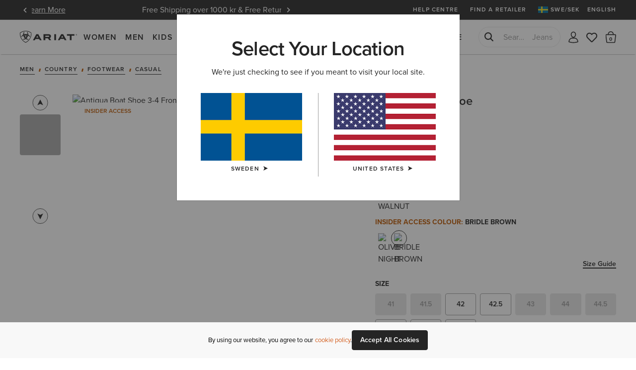

--- FILE ---
content_type: text/html;charset=UTF-8
request_url: https://www.ariat.com/on/demandware.store/Sites-AriatEU-Site/en_SE/PageDesigner-GetMiddleNavContent?cgid=Ariat%2cWomen%2cMen%2cKids%2cwestern%2cwork%2cfeatured%2cariat-life%2coutlet
body_size: 2917
content:
<div>



<li class="js-nav-content-item pd-middle-nav drop__subitem drop__sub-experience-item item-funnel-module__slider item-funnel-module is-draggable js-draggable js-slider item-list-wrapper partial-view Women_navslot"
    data-menu="true"
    data-menu-title="Women_navslot"
    data-menu-class="__experience-item partial-view mobi-list__link"
    data-link-color="false"
    data-cgid="Women"
    data-menu-level="2.0">
    <div class="pd-middle-nav-cards js-slider_wrapper holds-2-card">
    
    <div class="pd-middle-nav-list"><div class="card-slick-slide js-slider_tile item-list-block col-10 col-lg-12 promo-impressions" data-name="AAE_Mid_Nav_Women_Countryside" data-promoid="AE_Mid_Nav_Women_Countryside"><div class="nav-card" role="group" aria-roledescription="slide" >
    
        <a class="nav-card-inner promo-impressions" href="https://www.ariat.com/se/en/women-country"
            
            
            
            data-promoid="AE_Mid_Nav_Women_Countryside" data-name="AAE_Mid_Nav_Women_Countryside"
        >
    

    <div class="nav-card-img-wrap">
        



    
    
    <picture class="pd-image">
        
        
            <source data-srcset="https://www.ariat.com/dw/image/v2/AAML_PRD/on/demandware.static/-/Library-Sites-AriatSharedLibrary/default/dw95a42f3a/images/AE%20Rhodium%20AW25.jpg?sw=300&amp;sh=300&amp;sm=fit 1x, https://www.ariat.com/dw/image/v2/AAML_PRD/on/demandware.static/-/Library-Sites-AriatSharedLibrary/default/dw95a42f3a/images/AE%20Rhodium%20AW25.jpg?sw=600&amp;sh=600&amp;sm=fit 2x" media="(max-width: 1023.99px)"/>
        
        <img
            class="pd-image-pic lazyload" loading="lazy"
            
            data-srcset="https://www.ariat.com/dw/image/v2/AAML_PRD/on/demandware.static/-/Library-Sites-AriatSharedLibrary/default/dw95a42f3a/images/AE%20Rhodium%20AW25.jpg?sw=375&amp;sh=375&amp;sm=fit 1x, https://www.ariat.com/dw/image/v2/AAML_PRD/on/demandware.static/-/Library-Sites-AriatSharedLibrary/default/dw95a42f3a/images/AE%20Rhodium%20AW25.jpg?sw=750&amp;sh=750&amp;sm=fit 2x"
            data-src="https://www.ariat.com/dw/image/v2/AAML_PRD/on/demandware.static/-/Library-Sites-AriatSharedLibrary/default/dw95a42f3a/images/AE%20Rhodium%20AW25.jpg?sw=375&amp;sh=375&amp;sm=fit"
            alt="Countryside Collection" title="Countryside Collection"
            draggable="false"

            
                style="object-position:50% 50%;"
            
        />
    </picture>


    </div>

    
        <div class="nav-card-name">
            <span class="nav-card-name-text">Countryside Collection<span>
        </div>
    

    
        </a>
    
</div></div><div class="card-slick-slide js-slider_tile item-list-block col-10 col-lg-12 promo-impressions" data-name="AE_Mid_Nav_Women_Sendero" data-promoid="AE_Mid_Nav_Women_Sendero"><div class="nav-card" role="group" aria-roledescription="slide" >
    
        <a class="nav-card-inner promo-impressions" href="https://www.ariat.com/se/en/sendero"
            
            
            
            data-promoid="AE_Mid_Nav_Women_Sendero" data-name="AE_Mid_Nav_Women_Sendero"
        >
    

    <div class="nav-card-img-wrap">
        



    
    
    <picture class="pd-image">
        
        
            <source data-srcset="https://www.ariat.com/dw/image/v2/AAML_PRD/on/demandware.static/-/Library-Sites-AriatSharedLibrary/default/dw95f5502a/images/AE_Sendero_Mid%20Nav.jpg?sw=300&amp;sh=300&amp;sm=fit 1x, https://www.ariat.com/dw/image/v2/AAML_PRD/on/demandware.static/-/Library-Sites-AriatSharedLibrary/default/dw95f5502a/images/AE_Sendero_Mid%20Nav.jpg?sw=600&amp;sh=600&amp;sm=fit 2x" media="(max-width: 1023.99px)"/>
        
        <img
            class="pd-image-pic lazyload" loading="lazy"
            
            data-srcset="https://www.ariat.com/dw/image/v2/AAML_PRD/on/demandware.static/-/Library-Sites-AriatSharedLibrary/default/dw95f5502a/images/AE_Sendero_Mid%20Nav.jpg?sw=375&amp;sh=375&amp;sm=fit 1x, https://www.ariat.com/dw/image/v2/AAML_PRD/on/demandware.static/-/Library-Sites-AriatSharedLibrary/default/dw95f5502a/images/AE_Sendero_Mid%20Nav.jpg?sw=750&amp;sh=750&amp;sm=fit 2x"
            data-src="https://www.ariat.com/dw/image/v2/AAML_PRD/on/demandware.static/-/Library-Sites-AriatSharedLibrary/default/dw95f5502a/images/AE_Sendero_Mid%20Nav.jpg?sw=375&amp;sh=375&amp;sm=fit"
            alt="Ariat x Sendero" title="Ariat x Sendero"
            draggable="false"

            
                style="object-position:50% 50%;"
            
        />
    </picture>


    </div>

    
        <div class="nav-card-name">
            <span class="nav-card-name-text">Ariat x Sendero<span>
        </div>
    

    
        </a>
    
</div></div></div>
</div>

</li>

    <div class="js-slider_ctrl slider_ctrl slider_ctrl-two" data-cgid="Women">
        <span class="slider_ctrl-left js-slider_ctrl-left" role="button" tabindex="0" aria-label="Previous item">
            <svg width="14" height="12" viewBox="0 0 14 12" fill="none" xmlns="http://www.w3.org/2000/svg">
                <path d="M2.32432 6L14 6" stroke="#252525" stroke-width="2"></path>
                <path d="M7.18945 11L2.00026 6L7.18945 1" stroke="#252525" stroke-width="2"></path>
            </svg>
        </span>
        <span class="slider_ctrl-right js-slider_ctrl-right" role="button" tabindex="0" aria-label="Next item">
            <svg width="15" height="14" viewBox="0 0 15 14" fill="none" xmlns="http://www.w3.org/2000/svg">
                <path d="M12.6757 7H1" stroke="#252525" stroke-width="2"></path>
                <path d="M7.81055 2L12.9997 7L7.81055 12" stroke="#252525" stroke-width="2"></path>
            </svg>
        </span>
    </div>




<li class="js-nav-content-item pd-middle-nav drop__subitem drop__sub-experience-item item-funnel-module__slider item-funnel-module is-draggable js-draggable js-slider item-list-wrapper partial-view Men_navslot"
    data-menu="true"
    data-menu-title="Men_navslot"
    data-menu-class="__experience-item partial-view mobi-list__link"
    data-link-color="false"
    data-cgid="Men"
    data-menu-level="2.0">
    <div class="pd-middle-nav-cards js-slider_wrapper holds-2-card">
    
    <div class="pd-middle-nav-list"><div class="card-slick-slide js-slider_tile item-list-block col-10 col-lg-12 promo-impressions" data-name="AE_MensMiddleNav_Countryside" data-promoid="AE_MensMiddleNav_Countryside"><div class="nav-card" role="group" aria-roledescription="slide" >
    
        <a class="nav-card-inner promo-impressions" href="https://www.ariat.com/se/en/men-country"
            
            
            
            data-promoid="AE_MensMiddleNav_Countryside" data-name="AE_MensMiddleNav_Countryside"
        >
    

    <div class="nav-card-img-wrap">
        



    
    
    <picture class="pd-image">
        
        
            <source data-srcset="https://www.ariat.com/dw/image/v2/AAML_PRD/on/demandware.static/-/Library-Sites-AriatSharedLibrary/default/dw935521b6/images/AE%20Drayham%20Jacket%20AW25.jpg?sw=300&amp;sh=300&amp;sm=fit 1x, https://www.ariat.com/dw/image/v2/AAML_PRD/on/demandware.static/-/Library-Sites-AriatSharedLibrary/default/dw935521b6/images/AE%20Drayham%20Jacket%20AW25.jpg?sw=600&amp;sh=600&amp;sm=fit 2x" media="(max-width: 1023.99px)"/>
        
        <img
            class="pd-image-pic lazyload" loading="lazy"
            
            data-srcset="https://www.ariat.com/dw/image/v2/AAML_PRD/on/demandware.static/-/Library-Sites-AriatSharedLibrary/default/dw935521b6/images/AE%20Drayham%20Jacket%20AW25.jpg?sw=375&amp;sh=375&amp;sm=fit 1x, https://www.ariat.com/dw/image/v2/AAML_PRD/on/demandware.static/-/Library-Sites-AriatSharedLibrary/default/dw935521b6/images/AE%20Drayham%20Jacket%20AW25.jpg?sw=750&amp;sh=750&amp;sm=fit 2x"
            data-src="https://www.ariat.com/dw/image/v2/AAML_PRD/on/demandware.static/-/Library-Sites-AriatSharedLibrary/default/dw935521b6/images/AE%20Drayham%20Jacket%20AW25.jpg?sw=375&amp;sh=375&amp;sm=fit"
            alt="Countryside" title="Countryside"
            draggable="false"

            
                style="object-position:50% 50%;"
            
        />
    </picture>


    </div>

    
        <div class="nav-card-name">
            <span class="nav-card-name-text">Countryside Collection<span>
        </div>
    

    
        </a>
    
</div></div><div class="card-slick-slide js-slider_tile item-list-block col-10 col-lg-12 promo-impressions" data-name="AE_Mid_Nav_Men_Sendero" data-promoid="AE_Mid_Nav_Men_Sendero"><div class="nav-card" role="group" aria-roledescription="slide" >
    
        <a class="nav-card-inner promo-impressions" href="https://www.ariat.com/se/en/sendero"
            
            
            
            data-promoid="AE_Mid_Nav_Men_Sendero" data-name="AE_Mid_Nav_Men_Sendero"
        >
    

    <div class="nav-card-img-wrap">
        



    
    
    <picture class="pd-image">
        
        
            <source data-srcset="https://www.ariat.com/dw/image/v2/AAML_PRD/on/demandware.static/-/Library-Sites-AriatSharedLibrary/default/dw432403c9/images/AE_Sendero_Mid%20Nav%20Men.jpg?sw=300&amp;sh=300&amp;sm=fit 1x, https://www.ariat.com/dw/image/v2/AAML_PRD/on/demandware.static/-/Library-Sites-AriatSharedLibrary/default/dw432403c9/images/AE_Sendero_Mid%20Nav%20Men.jpg?sw=600&amp;sh=600&amp;sm=fit 2x" media="(max-width: 1023.99px)"/>
        
        <img
            class="pd-image-pic lazyload" loading="lazy"
            
            data-srcset="https://www.ariat.com/dw/image/v2/AAML_PRD/on/demandware.static/-/Library-Sites-AriatSharedLibrary/default/dw432403c9/images/AE_Sendero_Mid%20Nav%20Men.jpg?sw=375&amp;sh=375&amp;sm=fit 1x, https://www.ariat.com/dw/image/v2/AAML_PRD/on/demandware.static/-/Library-Sites-AriatSharedLibrary/default/dw432403c9/images/AE_Sendero_Mid%20Nav%20Men.jpg?sw=750&amp;sh=750&amp;sm=fit 2x"
            data-src="https://www.ariat.com/dw/image/v2/AAML_PRD/on/demandware.static/-/Library-Sites-AriatSharedLibrary/default/dw432403c9/images/AE_Sendero_Mid%20Nav%20Men.jpg?sw=375&amp;sh=375&amp;sm=fit"
            alt="Ariat x Sendero" title="Ariat x Sendero"
            draggable="false"

            
                style="object-position:50% 50%;"
            
        />
    </picture>


    </div>

    
        <div class="nav-card-name">
            <span class="nav-card-name-text">Ariat x Sendero<span>
        </div>
    

    
        </a>
    
</div></div></div>
</div>

</li>

    <div class="js-slider_ctrl slider_ctrl slider_ctrl-two" data-cgid="Men">
        <span class="slider_ctrl-left js-slider_ctrl-left" role="button" tabindex="0" aria-label="Previous item">
            <svg width="14" height="12" viewBox="0 0 14 12" fill="none" xmlns="http://www.w3.org/2000/svg">
                <path d="M2.32432 6L14 6" stroke="#252525" stroke-width="2"></path>
                <path d="M7.18945 11L2.00026 6L7.18945 1" stroke="#252525" stroke-width="2"></path>
            </svg>
        </span>
        <span class="slider_ctrl-right js-slider_ctrl-right" role="button" tabindex="0" aria-label="Next item">
            <svg width="15" height="14" viewBox="0 0 15 14" fill="none" xmlns="http://www.w3.org/2000/svg">
                <path d="M12.6757 7H1" stroke="#252525" stroke-width="2"></path>
                <path d="M7.81055 2L12.9997 7L7.81055 12" stroke="#252525" stroke-width="2"></path>
            </svg>
        </span>
    </div>




<li class="js-nav-content-item pd-middle-nav drop__subitem drop__sub-experience-item  partial-view Kids_navslot"
    data-menu="true"
    data-menu-title="Kids_navslot"
    data-menu-class="__experience-item partial-view mobi-list__link"
    data-link-color="false"
    data-cgid="Kids"
    data-menu-level="2.0">
    <div class="pd-middle-nav-cards js-slider_wrapper holds-0-card">
    
    <div class="pd-middle-nav-list"></div>
</div>

</li>




<li class="js-nav-content-item pd-middle-nav drop__subitem drop__sub-experience-item item-funnel-module__slider item-funnel-module is-draggable js-draggable js-slider item-list-wrapper partial-view western_navslot"
    data-menu="true"
    data-menu-title="western_navslot"
    data-menu-class="__experience-item partial-view mobi-list__link"
    data-link-color="false"
    data-cgid="western"
    data-menu-level="2.0">
    <div class="pd-middle-nav-cards js-slider_wrapper holds-2-card">
    
    <div class="pd-middle-nav-list"><div class="card-slick-slide js-slider_tile item-list-block col-10 col-lg-12 promo-impressions" data-name="AE_Mid_Nav_Western_Women" data-promoid="AE_Mid_Nav_Western_Women"><div class="nav-card" role="group" aria-roledescription="slide" >
    
        <a class="nav-card-inner promo-impressions" href="https://www.ariat.com/se/en/women-western"
            
            
            
            data-promoid="AE_Mid_Nav_Western_Women" data-name="AE_Mid_Nav_Western_Women"
        >
    

    <div class="nav-card-img-wrap">
        



    
    
    <picture class="pd-image">
        
        
            <source data-srcset="https://www.ariat.com/dw/image/v2/AAML_PRD/on/demandware.static/-/Library-Sites-AriatSharedLibrary/default/dw6b0d01cc/images/Mid%20Nav%20New%20Season%20Western.jpg?sw=300&amp;sh=300&amp;sm=fit 1x, https://www.ariat.com/dw/image/v2/AAML_PRD/on/demandware.static/-/Library-Sites-AriatSharedLibrary/default/dw6b0d01cc/images/Mid%20Nav%20New%20Season%20Western.jpg?sw=600&amp;sh=600&amp;sm=fit 2x" media="(max-width: 1023.99px)"/>
        
        <img
            class="pd-image-pic lazyload" loading="lazy"
            
            data-srcset="https://www.ariat.com/dw/image/v2/AAML_PRD/on/demandware.static/-/Library-Sites-AriatSharedLibrary/default/dw6b0d01cc/images/Mid%20Nav%20New%20Season%20Western.jpg?sw=375&amp;sh=375&amp;sm=fit 1x, https://www.ariat.com/dw/image/v2/AAML_PRD/on/demandware.static/-/Library-Sites-AriatSharedLibrary/default/dw6b0d01cc/images/Mid%20Nav%20New%20Season%20Western.jpg?sw=750&amp;sh=750&amp;sm=fit 2x"
            data-src="https://www.ariat.com/dw/image/v2/AAML_PRD/on/demandware.static/-/Library-Sites-AriatSharedLibrary/default/dw6b0d01cc/images/Mid%20Nav%20New%20Season%20Western.jpg?sw=375&amp;sh=375&amp;sm=fit"
            alt="Women's Western Fashion" title="Women's Western Fashion"
            draggable="false"

            
                style="object-position:50% 50%;"
            
        />
    </picture>


    </div>

    
        <div class="nav-card-name">
            <span class="nav-card-name-text">Women's Western Fashion<span>
        </div>
    

    
        </a>
    
</div></div><div class="card-slick-slide js-slider_tile item-list-block col-10 col-lg-12 promo-impressions" data-name="AE_Mid_Nav_Western_Men" data-promoid="AE_Mid_Nav_Western_Men"><div class="nav-card" role="group" aria-roledescription="slide" >
    
        <a class="nav-card-inner promo-impressions" href="https://www.ariat.com/se/en/men-western"
            
            
            
            data-promoid="AE_Mid_Nav_Western_Men" data-name="AE_Mid_Nav_Western_Men"
        >
    

    <div class="nav-card-img-wrap">
        



    
    
    <picture class="pd-image">
        
        
            <source data-srcset="https://www.ariat.com/dw/image/v2/AAML_PRD/on/demandware.static/-/Library-Sites-AriatSharedLibrary/default/dw1fed2633/images/AE%20Men%20Western%20LP%20Footwear.jpg?sw=300&amp;sh=300&amp;sm=fit 1x, https://www.ariat.com/dw/image/v2/AAML_PRD/on/demandware.static/-/Library-Sites-AriatSharedLibrary/default/dw1fed2633/images/AE%20Men%20Western%20LP%20Footwear.jpg?sw=600&amp;sh=600&amp;sm=fit 2x" media="(max-width: 1023.99px)"/>
        
        <img
            class="pd-image-pic lazyload" loading="lazy"
            
            data-srcset="https://www.ariat.com/dw/image/v2/AAML_PRD/on/demandware.static/-/Library-Sites-AriatSharedLibrary/default/dw1fed2633/images/AE%20Men%20Western%20LP%20Footwear.jpg?sw=375&amp;sh=375&amp;sm=fit 1x, https://www.ariat.com/dw/image/v2/AAML_PRD/on/demandware.static/-/Library-Sites-AriatSharedLibrary/default/dw1fed2633/images/AE%20Men%20Western%20LP%20Footwear.jpg?sw=750&amp;sh=750&amp;sm=fit 2x"
            data-src="https://www.ariat.com/dw/image/v2/AAML_PRD/on/demandware.static/-/Library-Sites-AriatSharedLibrary/default/dw1fed2633/images/AE%20Men%20Western%20LP%20Footwear.jpg?sw=375&amp;sh=375&amp;sm=fit"
            alt="Men's Western Fashion" title="Men's Western Fashion"
            draggable="false"

            
                style="object-position:50% 50%;"
            
        />
    </picture>


    </div>

    
        <div class="nav-card-name">
            <span class="nav-card-name-text">Men's Western Fashion<span>
        </div>
    

    
        </a>
    
</div></div></div>
</div>

</li>

    <div class="js-slider_ctrl slider_ctrl slider_ctrl-two" data-cgid="western">
        <span class="slider_ctrl-left js-slider_ctrl-left" role="button" tabindex="0" aria-label="Previous item">
            <svg width="14" height="12" viewBox="0 0 14 12" fill="none" xmlns="http://www.w3.org/2000/svg">
                <path d="M2.32432 6L14 6" stroke="#252525" stroke-width="2"></path>
                <path d="M7.18945 11L2.00026 6L7.18945 1" stroke="#252525" stroke-width="2"></path>
            </svg>
        </span>
        <span class="slider_ctrl-right js-slider_ctrl-right" role="button" tabindex="0" aria-label="Next item">
            <svg width="15" height="14" viewBox="0 0 15 14" fill="none" xmlns="http://www.w3.org/2000/svg">
                <path d="M12.6757 7H1" stroke="#252525" stroke-width="2"></path>
                <path d="M7.81055 2L12.9997 7L7.81055 12" stroke="#252525" stroke-width="2"></path>
            </svg>
        </span>
    </div>




<li class="js-nav-content-item pd-middle-nav drop__subitem drop__sub-experience-item item-funnel-module__slider item-funnel-module is-draggable js-draggable js-slider item-list-wrapper partial-view work_navslot"
    data-menu="true"
    data-menu-title="work_navslot"
    data-menu-class="__experience-item partial-view mobi-list__link"
    data-link-color="false"
    data-cgid="work"
    data-menu-level="2.0">
    <div class="pd-middle-nav-cards js-slider_wrapper holds-2-card">
    
    <div class="pd-middle-nav-list"><div class="card-slick-slide js-slider_tile item-list-block col-10 col-lg-12 promo-impressions" data-name="AE_Mid_Nav_Men_WorkHog" data-promoid="AE_Mid_Nav_Men_WorkHog"><div class="nav-card" role="group" aria-roledescription="slide" >
    
        <a class="nav-card-inner promo-impressions" href="https://www.ariat.com/se/en/10016568.html"
            
            
            
            data-promoid="AE_Mid_Nav_Men_WorkHog" data-name="AE_Mid_Nav_Men_WorkHog"
        >
    

    <div class="nav-card-img-wrap">
        



    
    
    <picture class="pd-image">
        
        
            <source data-srcset="https://www.ariat.com/dw/image/v2/AAML_PRD/on/demandware.static/-/Library-Sites-AriatSharedLibrary/default/dw38754e21/images/Work%20Men.jpg?sw=300&amp;sh=300&amp;sm=fit 1x, https://www.ariat.com/dw/image/v2/AAML_PRD/on/demandware.static/-/Library-Sites-AriatSharedLibrary/default/dw38754e21/images/Work%20Men.jpg?sw=600&amp;sh=600&amp;sm=fit 2x" media="(max-width: 1023.99px)"/>
        
        <img
            class="pd-image-pic lazyload" loading="lazy"
            
            data-srcset="https://www.ariat.com/dw/image/v2/AAML_PRD/on/demandware.static/-/Library-Sites-AriatSharedLibrary/default/dw38754e21/images/Work%20Men.jpg?sw=375&amp;sh=375&amp;sm=fit 1x, https://www.ariat.com/dw/image/v2/AAML_PRD/on/demandware.static/-/Library-Sites-AriatSharedLibrary/default/dw38754e21/images/Work%20Men.jpg?sw=750&amp;sh=750&amp;sm=fit 2x"
            data-src="https://www.ariat.com/dw/image/v2/AAML_PRD/on/demandware.static/-/Library-Sites-AriatSharedLibrary/default/dw38754e21/images/Work%20Men.jpg?sw=375&amp;sh=375&amp;sm=fit"
            alt="Our Best Selling Men's Work Boots Back in Stock" title="Our Best Selling Men's Work Boots Back in Stock"
            draggable="false"

            
                style="object-position:50% 50%;"
            
        />
    </picture>


    </div>

    
        <div class="nav-card-name">
            <span class="nav-card-name-text">Our Best Selling Men's Work Boots Back in Stock<span>
        </div>
    

    
        </a>
    
</div></div><div class="card-slick-slide js-slider_tile item-list-block col-10 col-lg-12 promo-impressions" data-name="AE_Mid_Nav_Women_Work" data-promoid="AE_Mid_Nav_Women_Work"><div class="nav-card" role="group" aria-roledescription="slide" >
    
        <a class="nav-card-inner promo-impressions" href="https://www.ariat.com/se/en/women-work-clothing-sweatshirts_hoodies"
            
            
            
            data-promoid="AE_Mid_Nav_Women_Work" data-name="AE_Mid_Nav_Women_Work"
        >
    

    <div class="nav-card-img-wrap">
        



    
    
    <picture class="pd-image">
        
        
            <source data-srcset="https://www.ariat.com/dw/image/v2/AAML_PRD/on/demandware.static/-/Library-Sites-AriatSharedLibrary/default/dw83c28f74/images/Work%20Women.jpg?sw=300&amp;sh=300&amp;sm=fit 1x, https://www.ariat.com/dw/image/v2/AAML_PRD/on/demandware.static/-/Library-Sites-AriatSharedLibrary/default/dw83c28f74/images/Work%20Women.jpg?sw=600&amp;sh=600&amp;sm=fit 2x" media="(max-width: 1023.99px)"/>
        
        <img
            class="pd-image-pic lazyload" loading="lazy"
            
            data-srcset="https://www.ariat.com/dw/image/v2/AAML_PRD/on/demandware.static/-/Library-Sites-AriatSharedLibrary/default/dw83c28f74/images/Work%20Women.jpg?sw=375&amp;sh=375&amp;sm=fit 1x, https://www.ariat.com/dw/image/v2/AAML_PRD/on/demandware.static/-/Library-Sites-AriatSharedLibrary/default/dw83c28f74/images/Work%20Women.jpg?sw=750&amp;sh=750&amp;sm=fit 2x"
            data-src="https://www.ariat.com/dw/image/v2/AAML_PRD/on/demandware.static/-/Library-Sites-AriatSharedLibrary/default/dw83c28f74/images/Work%20Women.jpg?sw=375&amp;sh=375&amp;sm=fit"
            alt="New Season Women's Graphic Hoodies" title="New Season Women's Graphic Hoodies"
            draggable="false"

            
                style="object-position:50% 50%;"
            
        />
    </picture>


    </div>

    
        <div class="nav-card-name">
            <span class="nav-card-name-text">New Season Women's Graphic Hoodies<span>
        </div>
    

    
        </a>
    
</div></div></div>
</div>

</li>

    <div class="js-slider_ctrl slider_ctrl slider_ctrl-two" data-cgid="work">
        <span class="slider_ctrl-left js-slider_ctrl-left" role="button" tabindex="0" aria-label="Previous item">
            <svg width="14" height="12" viewBox="0 0 14 12" fill="none" xmlns="http://www.w3.org/2000/svg">
                <path d="M2.32432 6L14 6" stroke="#252525" stroke-width="2"></path>
                <path d="M7.18945 11L2.00026 6L7.18945 1" stroke="#252525" stroke-width="2"></path>
            </svg>
        </span>
        <span class="slider_ctrl-right js-slider_ctrl-right" role="button" tabindex="0" aria-label="Next item">
            <svg width="15" height="14" viewBox="0 0 15 14" fill="none" xmlns="http://www.w3.org/2000/svg">
                <path d="M12.6757 7H1" stroke="#252525" stroke-width="2"></path>
                <path d="M7.81055 2L12.9997 7L7.81055 12" stroke="#252525" stroke-width="2"></path>
            </svg>
        </span>
    </div>




<li class="js-nav-content-item pd-middle-nav drop__subitem drop__sub-experience-item item-funnel-module__slider item-funnel-module is-draggable js-draggable js-slider item-list-wrapper partial-view featured_navslot"
    data-menu="true"
    data-menu-title="featured_navslot"
    data-menu-class="__experience-item partial-view mobi-list__link"
    data-link-color="false"
    data-cgid="featured"
    data-menu-level="2.0">
    <div class="pd-middle-nav-cards js-slider_wrapper holds-2-card">
    
    <div class="pd-middle-nav-list"><div class="card-slick-slide js-slider_tile item-list-block col-10 col-lg-12 promo-impressions" data-name="AE_Mid_Nav_N&amp;F_Woodstock" data-promoid="AE_Mid_Nav_N&amp;F_Woodstock"><div class="nav-card" role="group" aria-roledescription="slide" >
    
        <a class="nav-card-inner promo-impressions" href="https://www.ariat.com/se/en/woodstock"
            
            
            
            data-promoid="AE_Mid_Nav_N&amp;F_Woodstock" data-name="AE_Mid_Nav_N&amp;F_Woodstock"
        >
    

    <div class="nav-card-img-wrap">
        



    
    
    <picture class="pd-image">
        
        
            <source data-srcset="https://www.ariat.com/dw/image/v2/AAML_PRD/on/demandware.static/-/Library-Sites-AriatSharedLibrary/default/dwacce6a75/images/AE%20Mid%20Nav%20New%20Woodstock.jpg?sw=300&amp;sh=300&amp;sm=fit 1x, https://www.ariat.com/dw/image/v2/AAML_PRD/on/demandware.static/-/Library-Sites-AriatSharedLibrary/default/dwacce6a75/images/AE%20Mid%20Nav%20New%20Woodstock.jpg?sw=600&amp;sh=600&amp;sm=fit 2x" media="(max-width: 1023.99px)"/>
        
        <img
            class="pd-image-pic lazyload" loading="lazy"
            
            data-srcset="https://www.ariat.com/dw/image/v2/AAML_PRD/on/demandware.static/-/Library-Sites-AriatSharedLibrary/default/dwacce6a75/images/AE%20Mid%20Nav%20New%20Woodstock.jpg?sw=375&amp;sh=375&amp;sm=fit 1x, https://www.ariat.com/dw/image/v2/AAML_PRD/on/demandware.static/-/Library-Sites-AriatSharedLibrary/default/dwacce6a75/images/AE%20Mid%20Nav%20New%20Woodstock.jpg?sw=750&amp;sh=750&amp;sm=fit 2x"
            data-src="https://www.ariat.com/dw/image/v2/AAML_PRD/on/demandware.static/-/Library-Sites-AriatSharedLibrary/default/dwacce6a75/images/AE%20Mid%20Nav%20New%20Woodstock.jpg?sw=375&amp;sh=375&amp;sm=fit"
            alt="The Last Boot Standing - NEW Woodstock" title="The Last Boot Standing - NEW Woodstock"
            draggable="false"

            
                style="object-position:50% 50%;"
            
        />
    </picture>


    </div>

    
        <div class="nav-card-name">
            <span class="nav-card-name-text">The Last Boot Standing - NEW Woodstock<span>
        </div>
    

    
        </a>
    
</div></div><div class="card-slick-slide js-slider_tile item-list-block col-10 col-lg-12 promo-impressions" data-name="AE_Mid_Nav_N&amp;F_sendero" data-promoid="AE_Mid_Nav_N&amp;F_sendero"><div class="nav-card" role="group" aria-roledescription="slide" >
    
        <a class="nav-card-inner promo-impressions" href="https://www.ariat.com/se/en/sendero"
            
            
            
            data-promoid="AE_Mid_Nav_N&amp;F_sendero" data-name="AE_Mid_Nav_N&amp;F_sendero"
        >
    

    <div class="nav-card-img-wrap">
        



    
    
    <picture class="pd-image">
        
        
            <source data-srcset="https://www.ariat.com/dw/image/v2/AAML_PRD/on/demandware.static/-/Library-Sites-AriatSharedLibrary/default/dwa81febeb/images/05466_Sendero_Mid%20Nav%20375x375%20(1).jpg?sw=300&amp;sh=300&amp;sm=fit 1x, https://www.ariat.com/dw/image/v2/AAML_PRD/on/demandware.static/-/Library-Sites-AriatSharedLibrary/default/dwa81febeb/images/05466_Sendero_Mid%20Nav%20375x375%20(1).jpg?sw=600&amp;sh=600&amp;sm=fit 2x" media="(max-width: 1023.99px)"/>
        
        <img
            class="pd-image-pic lazyload" loading="lazy"
            
            data-srcset="https://www.ariat.com/dw/image/v2/AAML_PRD/on/demandware.static/-/Library-Sites-AriatSharedLibrary/default/dwa81febeb/images/05466_Sendero_Mid%20Nav%20375x375%20(1).jpg?sw=375&amp;sh=375&amp;sm=fit 1x, https://www.ariat.com/dw/image/v2/AAML_PRD/on/demandware.static/-/Library-Sites-AriatSharedLibrary/default/dwa81febeb/images/05466_Sendero_Mid%20Nav%20375x375%20(1).jpg?sw=750&amp;sh=750&amp;sm=fit 2x"
            data-src="https://www.ariat.com/dw/image/v2/AAML_PRD/on/demandware.static/-/Library-Sites-AriatSharedLibrary/default/dwa81febeb/images/05466_Sendero_Mid%20Nav%20375x375%20(1).jpg?sw=375&amp;sh=375&amp;sm=fit"
            alt="Ariat x Sendero" title="Ariat x Sendero"
            draggable="false"

            
                style="object-position:50% 50%;"
            
        />
    </picture>


    </div>

    
        <div class="nav-card-name">
            <span class="nav-card-name-text">Ariat x Sendero<span>
        </div>
    

    
        </a>
    
</div></div></div>
</div>

</li>

    <div class="js-slider_ctrl slider_ctrl slider_ctrl-two" data-cgid="featured">
        <span class="slider_ctrl-left js-slider_ctrl-left" role="button" tabindex="0" aria-label="Previous item">
            <svg width="14" height="12" viewBox="0 0 14 12" fill="none" xmlns="http://www.w3.org/2000/svg">
                <path d="M2.32432 6L14 6" stroke="#252525" stroke-width="2"></path>
                <path d="M7.18945 11L2.00026 6L7.18945 1" stroke="#252525" stroke-width="2"></path>
            </svg>
        </span>
        <span class="slider_ctrl-right js-slider_ctrl-right" role="button" tabindex="0" aria-label="Next item">
            <svg width="15" height="14" viewBox="0 0 15 14" fill="none" xmlns="http://www.w3.org/2000/svg">
                <path d="M12.6757 7H1" stroke="#252525" stroke-width="2"></path>
                <path d="M7.81055 2L12.9997 7L7.81055 12" stroke="#252525" stroke-width="2"></path>
            </svg>
        </span>
    </div>




<li class="js-nav-content-item pd-middle-nav drop__subitem full-view ariat-life_navslot"
    data-menu="true"
    data-menu-title="ariat-life_navslot"
    data-menu-class="__experience-item full-view mobi-list__link"
    data-link-color="false"
    data-cgid="ariat-life"
    data-menu-level="2.0">
    


<ul class="pd-middle-nav-wrap">
    <li class="pd-middle-nav-media">
        <div class="pd-middle-nav-cards js-slider_wrapper holds-4-card">
    
    <div class="pd-middle-nav-list"><div class="card-slick-slide col-6 promo-impressions" data-name="AE_Mid_Nav_AL_Woodstock_Article" data-promoid="AE_Mid_Nav_AL_Woodstock_Article"><div class="nav-card" role="group" aria-roledescription="slide" >
    
        <a class="nav-card-inner promo-impressions" href="https://www.ariat.com/se/en/ariat-life/blog/ariat-woodstock-wellie-waterproof-boot"
            
            
            
            data-promoid="AE_Mid_Nav_AL_Woodstock_Article" data-name="AE_Mid_Nav_AL_Woodstock_Article"
        >
    

    <div class="nav-card-img-wrap">
        



    
    
    <picture class="pd-image">
        
        
        <img
            class="pd-image-pic lazyload" loading="lazy"
            
            data-srcset="https://www.ariat.com/dw/image/v2/AAML_PRD/on/demandware.static/-/Library-Sites-AriatSharedLibrary/default/dw44267b1f/images/Ae%20Woodstock%20Mid%20Nav.jpg?sw=339 1x, https://www.ariat.com/dw/image/v2/AAML_PRD/on/demandware.static/-/Library-Sites-AriatSharedLibrary/default/dw44267b1f/images/Ae%20Woodstock%20Mid%20Nav.jpg?sw=678 2x"
            data-src="https://www.ariat.com/dw/image/v2/AAML_PRD/on/demandware.static/-/Library-Sites-AriatSharedLibrary/default/dw44267b1f/images/Ae%20Woodstock%20Mid%20Nav.jpg?sw=339"
            alt="The Last Boot Standing - NEW Woodstock" title="The Last Boot Standing - NEW Woodstock"
            draggable="false"

            
                style="object-position:50% 50%;object-fit: cover;aspect-ratio:9/5;"
            
        />
    </picture>


    </div>

    
        <div class="nav-card-name">
            <span class="nav-card-name-text">The Last Boot Standing - NEW Woodstock<span>
        </div>
    

    
        </a>
    
</div></div><div class="card-slick-slide col-6 promo-impressions" data-name="AE_Mid_Nav_AL_exclusive-collab-ariat-sendero" data-promoid="AE_Mid_Nav_AL_exclusive-collab-ariat-sendero"><div class="nav-card" role="group" aria-roledescription="slide" >
    
        <a class="nav-card-inner promo-impressions" href="https://www.ariat.com/se/en/ariat-life/blog/exclusive-collab-ariat-sendero"
            
            
            
            data-promoid="AE_Mid_Nav_AL_exclusive-collab-ariat-sendero" data-name="AE_Mid_Nav_AL_exclusive-collab-ariat-sendero"
        >
    

    <div class="nav-card-img-wrap">
        



    
    
    <picture class="pd-image">
        
        
        <img
            class="pd-image-pic lazyload" loading="lazy"
            
            data-srcset="https://www.ariat.com/dw/image/v2/AAML_PRD/on/demandware.static/-/Library-Sites-AriatSharedLibrary/default/dw54856281/images/Sendero-x-ariat.jpg?sw=339 1x, https://www.ariat.com/dw/image/v2/AAML_PRD/on/demandware.static/-/Library-Sites-AriatSharedLibrary/default/dw54856281/images/Sendero-x-ariat.jpg?sw=678 2x"
            data-src="https://www.ariat.com/dw/image/v2/AAML_PRD/on/demandware.static/-/Library-Sites-AriatSharedLibrary/default/dw54856281/images/Sendero-x-ariat.jpg?sw=339"
            alt="Exclusive Collab: Ariat X Sendero" title="Exclusive Collab: Ariat X Sendero"
            draggable="false"

            
                style="object-position:50% 50%;object-fit: cover;aspect-ratio:9/5;"
            
        />
    </picture>


    </div>

    
        <div class="nav-card-name">
            <span class="nav-card-name-text">Exclusive Collab: Ariat X Sendero<span>
        </div>
    

    
        </a>
    
</div></div><div class="card-slick-slide col-6 promo-impressions" data-name="AE_Mid_Nav_AL_Country_Concert_Article" data-promoid="AE_Mid_Nav_AL_Country_Concert_Article"><div class="nav-card" role="group" aria-roledescription="slide" >
    
        <a class="nav-card-inner promo-impressions" href="https://www.ariat.com/se/en/ariat-life/how-tos/autumn-winter-2025-fashion-trend-guide"
            
            
            
            data-promoid="AE_Mid_Nav_AL_Country_Concert_Article" data-name="AE_Mid_Nav_AL_Country_Concert_Article"
        >
    

    <div class="nav-card-img-wrap">
        



    
    
    <picture class="pd-image">
        
        
        <img
            class="pd-image-pic lazyload" loading="lazy"
            
            data-srcset="https://www.ariat.com/dw/image/v2/AAML_PRD/on/demandware.static/-/Library-Sites-AriatSharedLibrary/default/dwa636680f/images/Mid-nav-style-guide.png?sw=339 1x, https://www.ariat.com/dw/image/v2/AAML_PRD/on/demandware.static/-/Library-Sites-AriatSharedLibrary/default/dwa636680f/images/Mid-nav-style-guide.png?sw=678 2x"
            data-src="https://www.ariat.com/dw/image/v2/AAML_PRD/on/demandware.static/-/Library-Sites-AriatSharedLibrary/default/dwa636680f/images/Mid-nav-style-guide.png?sw=339"
            alt="Autumn/Winter 2025 Style Guide" title="Autumn/Winter 2025 Style Guide"
            draggable="false"

            
                style="object-position:50% 50%;object-fit: cover;aspect-ratio:9/5;"
            
        />
    </picture>


    </div>

    
        <div class="nav-card-name">
            <span class="nav-card-name-text">Autumn/Winter 2025 Style Guide<span>
        </div>
    

    
        </a>
    
</div></div><div class="card-slick-slide col-6 promo-impressions" data-name="AE_Mid_Nav_AL_Ariat_Features_in_Glamour" data-promoid="AE_Mid_Nav_AL_Ariat_Features_in_Glamour"><div class="nav-card" role="group" aria-roledescription="slide" >
    
        <a class="nav-card-inner promo-impressions" href="https://www.ariat.com/se/en/ariat-life/press/ariat-features-in-glamours-festival-fashion-guide"
            
            
            
            data-promoid="AE_Mid_Nav_AL_Ariat_Features_in_Glamour" data-name="AE_Mid_Nav_AL_Ariat_Features_in_Glamour"
        >
    

    <div class="nav-card-img-wrap">
        



    
    
    <picture class="pd-image">
        
        
        <img
            class="pd-image-pic lazyload" loading="lazy"
            
            data-srcset="https://www.ariat.com/dw/image/v2/AAML_PRD/on/demandware.static/-/Library-Sites-AriatSharedLibrary/default/dw90bc5085/images/casanova_boot.png?sw=339 1x, https://www.ariat.com/dw/image/v2/AAML_PRD/on/demandware.static/-/Library-Sites-AriatSharedLibrary/default/dw90bc5085/images/casanova_boot.png?sw=678 2x"
            data-src="https://www.ariat.com/dw/image/v2/AAML_PRD/on/demandware.static/-/Library-Sites-AriatSharedLibrary/default/dw90bc5085/images/casanova_boot.png?sw=339"
            alt="Ariat Features in Glamour" title="Ariat Features in Glamour"
            draggable="false"

            
                style="object-position:50% 50%;object-fit: cover;aspect-ratio:9/5;"
            
        />
    </picture>


    </div>

    
        <div class="nav-card-name">
            <span class="nav-card-name-text">Ariat Features in Glamour<span>
        </div>
    

    
        </a>
    
</div></div></div>
</div>

    </li>
    <li class="pd-middle-nav-links">
        <ul>
            <li class="pd-middle-nav-item" data-menu="true" data-menu-title="ALL ARTICLES"
                data-menu-url="" data-menu-class="full-view__item" data-link-color="false" data-menu-level="2.0">
                <div class="experience-region experience-topLink"><a aria-level="2" role="heading" style="" href="https://www.ariat.com/se/en/ariat-life-blog" title="ALL ARTICLES" class="pd-button heading drop__sublink promo-impressions pd-cta-link" data-name="AE_Mid_Nav_AL_All_Articles" target="" data-promoid="AE_Mid_Nav_AL_All_Articles">ALL ARTICLES</a></div>

                <ul class="pd-middle-nav-sub-menu"
                    
                >
                    
                        
                        
                        

                        
                            <li class="" data-menu="true" data-menu-title="Blog"
                                data-menu-url="https://www.ariat.com/se/en/ariat-life/blog"
                                data-menu-class="full-view__item" data-link-color="false" data-menu-level="3.0">
                                <a href="https://www.ariat.com/se/en/ariat-life/blog" title="Blog">
                                    Blog
                                </a>
                            </li>
                        
                    
                        
                        
                        

                        
                            <li class="" data-menu="true" data-menu-title="Athletes"
                                data-menu-url="https://www.ariat.com/se/en/ariat-life/athletes"
                                data-menu-class="full-view__item" data-link-color="false" data-menu-level="3.0">
                                <a href="https://www.ariat.com/se/en/ariat-life/athletes" title="Athletes">
                                    Athletes
                                </a>
                            </li>
                        
                    
                        
                        
                        

                        
                            <li class="" data-menu="true" data-menu-title="Press"
                                data-menu-url="https://www.ariat.com/se/en/ariat-life/press"
                                data-menu-class="full-view__item" data-link-color="false" data-menu-level="3.0">
                                <a href="https://www.ariat.com/se/en/ariat-life/press" title="Press">
                                    Press
                                </a>
                            </li>
                        
                    
                        
                        
                        

                        
                            <li class="" data-menu="true" data-menu-title="Events"
                                data-menu-url="https://www.ariat.com/se/en/ariat-life/events"
                                data-menu-class="full-view__item" data-link-color="false" data-menu-level="3.0">
                                <a href="https://www.ariat.com/se/en/ariat-life/events" title="Events">
                                    Events
                                </a>
                            </li>
                        
                    
                        
                        
                        

                        
                            <li class="pt-4" data-menu="true" data-menu-title="How-to's &amp; Guides"
                                data-menu-url="https://www.ariat.com/se/en/ariat-life/how-tos"
                                data-menu-class="full-view__item" data-link-color="false" data-menu-level="3.0">
                                <a href="https://www.ariat.com/se/en/ariat-life/how-tos" title="How-to's &amp; Guides">
                                    How-to's &amp; Guides
                                </a>
                            </li>
                        
                    
                </ul>
            </li>
        </ul>
    </li>
</ul>
</li>




<li class="js-nav-content-item pd-middle-nav drop__subitem drop__sub-experience-item  partial-view outlet_navslot"
    data-menu="true"
    data-menu-title="outlet_navslot"
    data-menu-class="__experience-item partial-view mobi-list__link"
    data-link-color="false"
    data-cgid="outlet"
    data-menu-level="2.0">
    <div class="pd-middle-nav-cards js-slider_wrapper holds-0-card">
    
    <div class="pd-middle-nav-list"></div>
</div>

</li>
</div>

--- FILE ---
content_type: text/html;charset=UTF-8
request_url: https://www.ariat.com/on/demandware.store/Sites-AriatEU-Site/en_SE/Einstein-ShowRecommendations?title=Recently%20Viewed&runningLineEnabled=false&titleFontSizeMobile=&recommenderName=recently-viewed-variation-group&recTemplate=productRecommendations&rules=&swatches=true&ratings=true&exclusions=10050869
body_size: 4
content:
<div class="recommendations js_recommendations" data-widget="" data-list-id="(Einstein) Recently Viewed - recently-viewed-variation-group"
    data-list-name="product recommenders">
    <div class="recommendations-wrapper js-slider_wrapper m-layout-classic">
        <div class="product-recommendations-heading-wrapper">
            <div class="product-recommendations-heading-subheading">
                
                    <h5 class="recommendations-title recommendation-container-title">Recently Viewed</h5>
                
            </div>

            
        </div>

        <div class="value content">
            



<div class="row product-recommendations-slider is-draggable js-slider js-draggable">
    
</div>
<div class="slider_ctrl js-slider_ctrl d-none">
    <span class="slider_ctrl-left js-slider_ctrl-left" role="button" aria-label="Previous" tabindex="0"></span>
    <span class="slider_ctrl-right js-slider_ctrl-right" role="button" aria-label="Next" tabindex="0"></span>
    <div class="js_slider-live-region sr-only" 
        data-next-slide="Show next slide"
        data-previous-slide="Show previous slide" role="status"></div>
</div>
        </div>

        
    </div>
</div>

<script>
    if (document.readyState !== 'loading') {
        $(document).trigger('product-recommendations-loaded');
    } else {
        document.addEventListener('DOMContentLoaded', function () {
            $(document).trigger('product-recommendations-loaded');
        });
    }
</script>


--- FILE ---
content_type: text/javascript; charset=UTF-8
request_url: https://td.yieldify.com/yieldify/code.js?w_uuid=6f48d3ec-b413-4129-99dc-22b147d92f4d&k=1&loca=https://www.ariat.com/se/en/P21804_M_FOO.html?dwvar_P21804__M__FOO_color=BRIDLE_BROWN&dwvar_P21804__M__FOO_width=D_Medium
body_size: 55054
content:
!function(){try{if(document.body)e();else if("object"==typeof document&&"function"==typeof document.addEventListener)document.addEventListener("DOMContentLoaded",e);else{if("object"!=typeof document||"function"!=typeof document.attachEvent)return;document.attachEvent("onDOMContentLoaded",e)}}catch(e){}function e(){try{(()=>{var e={678:e=>{(()=>{"use strict";var t={d:(e,n)=>{for(var r in n)t.o(n,r)&&!t.o(e,r)&&Object.defineProperty(e,r,{enumerable:!0,get:n[r]})},o:(e,t)=>Object.prototype.hasOwnProperty.call(e,t)},n={};t.d(n,{default:()=>s});class r{constructor(e){this.json=e}parse(e,t){return this.json.parse(e,t)}stringify(e){const t=this.json;return this.json.stringify(e,(function(e,n){if("string"==typeof n&&"object"==typeof this[e])try{return t.parse(n)}catch(e){return n}return n}))}}const s=function(e){const t=e.createElement("iframe");t.style.display="none",t.name="yie-js",t.src="about:blank",e.body.appendChild(t);const n={JSON:(s=t.contentWindow).JSON,Promise:s.Promise,String:s.String,RegExp:s.RegExp,Array:s.Array,Math:s.Math,parseFloat:s.parseFloat,parseInt:s.parseInt,Set:s.Set,URL:s.URL,DocumentPrototype:s.Document.prototype,SafeHTMLElement:s.HTMLElement,SafeObject:s.Object,Node:s.Node,EventTarget:s.EventTarget};var s;return n.JSON=new r(n.JSON),n}(document);e.exports=n.default})()},536:(e,t,n)=>{var r=n(678).Math;(()=>{"use strict";var e={d:(t,n)=>{for(var r in n)e.o(n,r)&&!e.o(t,r)&&Object.defineProperty(t,r,{enumerable:!0,get:n[r]})},o:(e,t)=>Object.prototype.hasOwnProperty.call(e,t),r:e=>{"undefined"!=typeof Symbol&&Symbol.toStringTag&&Object.defineProperty(e,Symbol.toStringTag,{value:"Module"}),Object.defineProperty(e,"__esModule",{value:!0})}},n={};e.r(n),e.d(n,{executeAdvancedComponent:()=>h,getComponentMainEntrypointFunction:()=>g,returnComponentIframe:()=>p});class s{static addEventListener(e,t,n,r){if(!s.isStandardsEventTarget(e))throw new TypeError("object is not an EventTarget");e.addEventListener(t,n,r)}static removeEventListener(e,t,n,r){if(!s.isStandardsEventTarget(e))throw new TypeError("object is not an EventTarget");e.removeEventListener(t,n,r)}static dispatchEvent(e,t){if(!s.isStandardsEventTarget(e))throw new TypeError("object is not an EventTarget");e.dispatchEvent(t)}static isStandardsEventTarget(e){return"object"==typeof e&&"function"==typeof e.addEventListener&&"function"==typeof e.removeEventListener&&"function"==typeof e.dispatchEvent}}const i="xxxxxxxx-xxxx-4xxx-yxxx-xxxxxxxxxxxx",o=/[xy]/g,a="y",c=16,l=3,u=8,d={display:"block",overflow:"hidden",border:"none",width:"100%",height:"100%"};function h(e,t,n,r){e.appendChild(t),s.addEventListener(t,"error",r),s.addEventListener(t,"load",n)}function p(e,t){const n=document.createElement("iframe");var s;n.name=i.replace(o,(e=>{const t=r.random()*c|0;return(e===a?function(e){return e&l|u}(t):t).toString(c)})),n.style.cssText=(s=d,Object.entries(s).map((([e,t])=>({key:e,value:t})))).map((e=>`${e.key}:${e.value}`)).join(";");const h=function(e){return`A ${e.replace(/-/g," ")} component`}(t);return n.title=h,n.srcdoc=e,n}function g(e){return e.contentWindow.main}var m=t;for(var f in n)m[f]=n[f];n.__esModule&&Object.defineProperty(m,"__esModule",{value:!0})})()}},t={};function n(r){var s=t[r];if(void 0!==s)return s.exports;var i=t[r]={exports:{}};return e[r](i,i.exports,n),i.exports}(()=>{"use strict";var e=n(678).Promise;function t(t){return new e((e=>{setTimeout(e,t)}))}n(678).Math,n(678).String;var r=n(678).Array;const s=/boolean|number|string/;function i(e){return s.test(typeof e)}function o(e,t){if(e===t)return!0;if(null===e||null===t||void 0===e||void 0===t)return!1;if(i(e)||i(t))return!1;if(r.isArray(e)&&r.isArray(t)){if(e.length!==t.length)return!1;for(let n=0;n<e.length;n++)if(!o(e[n],t[n]))return!1;return!0}const n=Object.getOwnPropertyNames(e),s=Object.getOwnPropertyNames(t);if(n.length!==s.length)return!1;n.sort(),s.sort();for(let e=0;e<n.length;e++)if(n[e]!==s[e])return!1;for(const r of n)if(!o(e[r],t[r]))return!1;return!0}var a=n(678).JSON,c=n(678).Array;function l(e){const t=[];if(u(e,[],t),0!==t.length)return t.join("")}function u(e,t,n){if(e&&e.toJSON&&"object"==typeof e&&"function"==typeof e.toJSON&&(e=e.toJSON()),void 0!==e)if(null!==e)if("object"==typeof e){if(t.length>=1e3&&t.length%100==0&&-1!==t.indexOf(e))throw new TypeError("Converting circular structure to JSON");try{if(t.push(e),r=e,c.isArray(r)){if(0===e.length)return void n.push("[]");n.push("[");for(const r of e)void 0===r?n.push("null"):u(r,t,n),n.push(",");return n.pop(),void n.push("]")}const s=Object.keys(e).sort();let i=!1;n.push("{");for(let r=0;r<s.length;r++){const o=s[r],c=e[o];void 0!==c&&(n.push(a.stringify(o)),n.push(":"),u(c,t,n),n.push(","),i=!0)}return i&&n.pop(),void n.push("}")}finally{t.pop()}var r}else n.push(a.stringify(e));else n.push("null")}function d(e){for(const t in e)if(e[t])return!0;return!1}function h(e){return Object.keys(e)}function p(e){return null==e}function g(e){return null!==e}function m(e){return null!=e}function f(e){return"string"==typeof e}function y(e,t){return p(t)&&(t="Unexpected value: "+e),new Error(t)}function v(e){const t=[];for(const n of e)for(const e of n)t.push(e);return t}function b(e){return w(e,m)}function w(e,t){return e.filter(t)}function E(e){return 0===e.length}function O(e,t){return x(e.map((e=>({key:t(e),value:e}))))}function C(e,t=S){return h(n=O(e,t)).map((e=>n[e]));var n}function S(e){const t=l(e);return void 0===t?"undefined":t}function k(e){return Object.entries(e).map((([e,t])=>({key:e,value:t})))}n(678).Array,n(678).Array,n(678).Math;const A=(e,t)=>t;function x(e,t=A){const n={};for(let r of e){const e=n[r.key];void 0!==e&&(r=t({key:r.key,value:e},r)),n[r.key]=r.value}return n}function I(e,t){return function(e,t){return x(k(e).map(t))}(e,(({key:e,value:n})=>({key:e,value:t(n,e)})))}function j(e){return{type:"fail",error:e}}function R(e){return{type:"success",data:e}}function L(e){return{get:t=>t[e],set:(t,n)=>t[e]===n?t:{...t,[e]:n}}}function M(e,t){return e===t}function T(e,t){let n,r,s=!0;return i=>(!s&&t(i,n)||(r=e(i),s=!1),n=i,r)}function P(e,t){return t.get(e).map(((e,t)=>{return function(e){return{get:t=>t[e],set:(t,n)=>t[e]===n?t:[...t.slice(0,e),n,...t.slice(e+1)]}}(t),{get:e=>r.get(n.get(e)),set:(e,t)=>n.set(e,r.set(n.get(e),t))};var n,r}))}function N(){}function D(e,t){return 0===t.indexOf(e)}n(678).JSON,n(678).Array,n(678).Math,n(678).RegExp,n(678).Promise;const _={milliseconds:1,seconds:1e3,minutes:6e4,hours:36e5,days:864e5},U=(e,t)=>({type:"duration",value:t,unit:e});function V(e){return{type:"time",unit:"milliseconds",value:e.getTime()}}function H(e,t){if(t.unit===e)return t;const n=t.value*_[t.unit];return{type:t.type,unit:e,value:n/_[e]}}var F=n(678).URL;function B(e){try{const{protocol:t}=new F(e);return["https:","http:"].includes(t)}catch(e){return!1}}var G=n(678).Math;const W="xxxxxxxx-xxxx-4xxx-yxxx-xxxxxxxxxxxx",$=/[xy]/g,K=/[0-9a-f]{8}-[0-9a-f]{4}-4[0-9a-f]{3}-[89ab][0-9a-f]{3}-[0-9a-f]{12}/;function J(e){return 3&e|8}function z(){const e=function(){try{const e=crypto.randomUUID();return function(e){return m(e.match(K))}(e)?R(e):j()}catch(e){}return j()}();if("success"===e.type)return e.data;const t=function(){try{return R(W.replace($,(e=>{const t=new Uint8Array(1);crypto.getRandomValues(t);const n=t[0]%16;return("y"===e?J(n):n).toString(16)})))}catch(e){}return j()}();return"success"===t.type?t.data:W.replace($,(e=>{const t=16*G.random()|0;return("y"===e?J(t):t).toString(16)}))}const Q=/^[a-zA-Z0-9$!#%&'*+/=?^_`{|}~-]+(?:\.[a-zA-Z0-9$!#%&'*+/=?^_`{|}~-]+)*@(?:[a-zA-Z0-9](?:[a-zA-Z0-9-]*[a-zA-Z0-9])?\.)+[a-zA-Z0-9](?:[a-zA-Z0-9-]*[a-zA-Z0-9])?$/,X="E002",Y="E022",q="E032",Z="E054",ee="E071",te="E072",ne="E086",re="E090",se="E091",ie="E092",oe="E093",ae="E095",ce="E096",le="E097",ue="E126",de="E141",he="E156",pe="W043",ge="W046",me="W050",fe="W051",ye="W053";var ve=n(678).Promise;class be{static merge(e){const t=new be;return e.forEach((e=>{e.subscribe((e=>{t.publish(e)}))})),t}constructor(){this.subscribers=[],this.publishCount=0}subscribe(e){if(this.subscribers.includes(e))throw new Error("E077");return this.subscribers.push(e),this.createSubscription(e)}publish(e){this.subscribers.map((e=>e)).forEach((t=>t(e))),this.publishCount++}filter(e){const t=new be;return this.subscribe((n=>{e(n,this.publishCount,this)&&t.publish(n)})),t}debounce(e,t=we){if(e<=0)return this;const n=new be;let r=0;return this.subscribe((function(s){const i=t();i-r>=e&&(r=i,n.publish(s))})),n}waitFor(e){return new ve((t=>{this.subscribe((n=>{o(n,e)&&t(n)}))}))}dispatchAs(e,t){return this.subscribe((n=>t.dispatch(e(n))))}createSubscription(e){return{dispose:()=>{const t=this.subscribers.indexOf(e);t>-1&&this.subscribers.splice(t,1)}}}}function we(){return(new Date).getTime()}class Ee extends be{constructor(e=300){super(),this.buffer=[],this.maxBufferSize=e}publish(e){if(0===this.subscribers.length){if(this.buffer.length>=this.maxBufferSize)throw new Error("E076");this.buffer.push(e)}else super.publish(e)}subscribe(e){const t=super.subscribe(e);return this.buffer.length>0&&this.flush(),t}flush(){const e=this.buffer;this.buffer=[];for(const t of e)super.publish(t)}}var Oe=n(678).JSON;const Ce="DEBUG",Se="INFO",ke="WARN",Ae="ERROR",xe="FATAL",Ie=["DEBUG","INFO","WARN","ERROR","FATAL"];function je(e){return Ie.indexOf(e)}const Re=["E160"],Le=new class extends Ee{constructor(){super(),this.sentCodes={},this.debuggerObservable=new Ee,this.level=Se,this.consoleLogging=!1,this.messageCount=0,this.isRecursing=!1}debug(e,t){"function"==typeof console.table&&!p(e)&&e.formatAsTable?this.consoleTable(t,e):this.log(Ce,t,e)}info(e,t){this.log(Se,t,e)}warn(e,t){this.log(ke,t,e)}error(e,t){this.log(Ae,t,e)}fatal(e,t){this.log(xe,t,e)}getLevel(){return this.level}setLevel(e){this.level=e}enableConsoleLogging(){this.consoleLogging=!0}publish(e){if("DEBUG"!==e.level)return this.shouldLogMessageBypassRemoteCap(e)?super.publish(e):void(this.messageCount>=10||(super.publish(e),this.messageCount++,this.messageCount>=10&&(this.consoleLog(Ce,"Remote log cap reached"),super.publish({level:ke,message:Oe.stringify({msg:"W013"}),timestamp:(new Date).getTime()}))))}resetCaps(){this.messageCount=0,this.sentCodes={}}consoleTable(e,t){if(!this.shouldLog(Ce)||!this.consoleLogging)return;const{formatAsTable:n,stack:r}=t,s=function(e,t){var n={};for(var r in e)Object.prototype.hasOwnProperty.call(e,r)&&t.indexOf(r)<0&&(n[r]=e[r]);if(null!=e&&"function"==typeof Object.getOwnPropertySymbols){var s=0;for(r=Object.getOwnPropertySymbols(e);s<r.length;s++)t.indexOf(r[s])<0&&Object.prototype.propertyIsEnumerable.call(e,r[s])&&(n[r[s]]=e[r[s]])}return n}(t,["formatAsTable","stack"]);console.log(e),console.table(s)}shouldLog(e){return je(e)>=je(this.level)}log(e,t,n){if(!this.shouldLog(e))return;const r=this.normaliseArgs(n);this.consoleLog(e,t,r),this.isRecursing?this.consoleLog(ke,"W016"):(this.isRecursing=!0,this.remoteLog(e,t,r),this.isRecursing=!1)}remoteLog(e,t,n){var r;const s=t||"";let i;try{i=Oe.stringify({msg:s,args:n})}catch(e){return void this.consoleLog(ke,"W014")}i.length>1500&&(i=Oe.stringify({msg:s.substring(0,1500)}),this.consoleLog(ke,"W015"));const o=(new Date).getTime();this.getLevel()===Ce&&this.debuggerObservable.publish({level:e,message:s,args:m(n)?n:void 0,timestamp:o}),null!==(r=this.sentCodes[s])&&void 0!==r&&r||(this.publish({level:e,message:i,timestamp:o}),this.sentCodes[s]=!0)}consoleLog(e,t,n){if(this.consoleLogging)switch(t+=t.match("\n$")?"":"\n",e){default:case Ce:console.log(t,n);break;case Se:console.info(t,n);break;case ke:console.warn(t,n);break;case Ae:case xe:console.error(t,n)}}normaliseArgs(e){if(!p(e))return I(e,((e,t)=>{let n;return n=e instanceof Error?this.serialiseError(e):"undefined"!=typeof ErrorEvent&&e instanceof ErrorEvent?m(e.error)?this.serialiseError(e.error):this.serialiseErrorEvent(e):e,n}))}serialiseError(e){return function(e){return{name:e.name,message:e.message,fileName:e.fileName,lineNumber:e.lineNumber,columnNumber:e.columnNumber,stack:m(e.stack)?e.stack.split("\n")[1]:void 0}}(e)}serialiseErrorEvent(e){return{message:e.message,fileName:e.filename,lineNumber:e.lineno,columnNumber:e.colno}}shouldLogMessageBypassRemoteCap(e){return Re.some((t=>e.message.includes(t)))}};var Me=n(678).DocumentPrototype,Te=n(678).SafeHTMLElement,Pe=n(678).SafeObject,Ne=n(678).Node,De=n(678).EventTarget;function _e(e,t){try{return We(t)?Me.querySelectorAll.call(document,e):$e(t)?t.querySelectorAll(e):Te.prototype.querySelectorAll.call(t,e)}catch(n){return Le.warn({method:"querySelectorAll",msg:null==n?void 0:n.message},ge),t.querySelectorAll(e)}}function Ue(e,t){try{return We(t)?Me.querySelector.call(document,e):$e(t)?t.querySelector(e):Te.prototype.querySelector.call(t,e)}catch(n){return Le.warn({method:"querySelector",msg:null==n?void 0:n.message},ge),t.querySelector(e)}}function Ve(e,t){try{Ne.prototype.appendChild.call(e,t)}catch(n){Le.warn({method:"appendChild",msg:null==n?void 0:n.message},ge),e.appendChild(t)}}function He(e,t,n){try{return Ne.prototype.insertBefore.call(e,t,n)}catch(r){return Le.warn({method:"insertBefore",msg:null==r?void 0:r.message},ge),e.insertBefore(t,n)}}function Fe(e){try{return Pe.getOwnPropertyDescriptor(Ne.prototype,"parentElement").get.call(e)}catch(t){return Le.warn({method:"parentElement",msg:null==t?void 0:t.message},ge),e.parentElement}}function Be(e){try{return Pe.getOwnPropertyDescriptor(Ne.prototype,"firstChild").get.call(e)}catch(t){return Le.warn({method:"firstChild",msg:null==t?void 0:t.message},ge),e.firstChild}}function Ge(e,t,n,r){try{return De.prototype.addEventListener.call(e,t,n,r)}catch(s){return Le.warn({method:"addEventListener",msg:null==s?void 0:s.message},ge),e.addEventListener(t,n,r)}}function We(e){return"location"in e}function $e(e){return"mode"in e}var Ke=n(536);function Je(e,t,n,r){return{type:"COLLECTION_ADVANCED_COMPONENT_ERROR",collectionId:e,componentUrl:t,advancedComponentId:n,error:r}}var ze=n(678).String;function Qe(e,t,n,r,s,i,o,a,c,l,u=!1){const d=function(e){return e.filter((e=>"advanced-component"===e.type))}(n);for(const n of d){const d=r[n.name];"string"!=typeof d&&s.dispatch(Je(t.id,e.settings.url,n.id,"E174"));const h=c.selectOnlyOneElement(e.uuid,`#${n.id}`),p=Xe(e,t,n,s,i,o,a,l,u);try{const r=(0,Ke.returnComponentIframe)(d,n.name),i=r=>{s.dispatch(Je(t.id,e.settings.url,n.id,r.message))},o=()=>{const i=(0,Ke.getComponentMainEntrypointFunction)(r);if("function"==typeof i)return i({initParams:n.parameters,api:p,logger:Le});s.dispatch(Je(t.id,e.settings.url,n.id,"E173"))};(0,Ke.executeAdvancedComponent)(h,r,o,i)}catch(r){return void s.dispatch(Je(t.id,e.settings.url,n.id,r.message))}}}function Xe(e,t,n,r,s,i,o,a,c=!1){return{ready:()=>{try{r.dispatch({type:"COLLECTION_ADVANCED_COMPONENT_READY",collectionId:t.id,componentUrl:e.settings.url,advancedComponentId:n.id})}catch(e){Le.error({campaignId:t.campaignId,splitName:t.splitName,message:m(e)?e.message:""},"E175")}},error:s=>{try{r.dispatch(Je(t.id,e.settings.url,n.id,s))}catch(e){Le.error({campaignId:t.campaignId,splitName:t.splitName,message:m(e)?e.message:""},"E180")}},data:r=>{try{if(c){const t=function(e){let t;return(...n)=>{clearTimeout(t),t=setTimeout((()=>e(...n)),200)}}(r);return a(n.id,e.settings.url,t),setTimeout((()=>t(s)),1),Object.assign(Object.assign({},s),{isVisible:!1})}return a(n.id,e.settings.url,r),s}catch(e){return Le.error({campaignId:t.campaignId,splitName:t.splitName,message:m(e)?e.message:""},"E176"),s}},ctaClick:(s,o)=>{try{r.dispatch((a={campaignId:t.campaignId,campaignName:t.campaignName,collectionId:t.id,componentDisplayOrder:e.settings.displayOrder,componentId:e.id,control:!1,ctaType:o.type,ctaTarget:"target"in o?ze(o.target):null,name:o.name,countAsClick:o.countAsClick,additionalAction:o.additionalAction,elementId:n.id,elementText:s,experiment:t.experiment,splitName:t.splitName,isFormSubmit:!1,testMode:t.testMode,timestamp:i.currentTime()},Object.assign({type:"CLICK_THROUGH"},a)))}catch(e){Le.error({campaignId:t.campaignId,splitName:t.splitName,message:m(e)?e.message:""},"E177")}var a},formSubmit:n=>{try{const a=t.campaignId;r.dispatch((s={campaignId:a,campaignName:t.campaignName,collectionId:t.id,componentDisplayOrder:e.settings.displayOrder,componentId:e.id,control:!1,experiment:t.experiment,splitName:t.splitName,testMode:t.testMode,timestamp:i.currentTime(),inputValues:n,formSubmitOrder:o,isBackInStockRegistration:!1},Object.assign({type:"FORM_SUBMIT"},s)))}catch(e){Le.error({campaignId:t.campaignId,splitName:t.splitName,message:m(e)?e.message:""},"E178")}var s},engagementAction:(s,o,a)=>{try{r.dispatch((c={campaignId:t.campaignId,campaignName:t.campaignName,collectionId:t.id,componentDisplayOrder:e.settings.displayOrder,componentId:e.id,control:!1,countAsClick:null==a||a,testMode:t.testMode,actiontype:"engagement",name:o,timestamp:i.currentTime(),experiment:t.experiment,splitName:t.splitName,actiontarget:null,elementid:n.id,text:s},Object.assign({type:"ENGAGEMENT_ACTION"},c)))}catch(e){Le.error({campaignId:t.campaignId,splitName:t.splitName,message:m(e)?e.message:""},"E179")}var c}}}const Ye={};function qe(e){const t=Ye[e];if(p(t))throw new Error(`Component with uuid ${e} was not found`);return t}function Ze(e){return Ye[e]}function et(e,t){return nt(e,t)}function tt(e,t){return nt(e,t)}function nt(e,t){return p(t)||"boolean"==typeof t?Boolean(t):!!(e instanceof KeyboardEvent&&m(t.keys))&&t.keys.includes(e.key)}var rt=n(678).Math;const st=U("minutes",1);class it{static getSeedOffsetFromTimestamp(e){if(p(e))return U("milliseconds",0);const t={type:"time",value:e,unit:"seconds"},n=function(e,t){const n=H("milliseconds",e);return{type:"duration",unit:"milliseconds",value:H("milliseconds",t).value-n.value}}(V(new Date),t);return rt.abs(H("seconds",n).value)>H("seconds",st).value?n:U("milliseconds",0)}constructor(e){this.offset=null!=e?e:U("milliseconds",0)}currentTime(){return function(e,t){const n=H("milliseconds",e),r=H("milliseconds",t);return{type:"time",unit:"milliseconds",value:n.value+r.value}}(V(new Date),this.offset)}getOffset(){return this.offset}setOffset(e){this.offset=e}}function ot(e,t){const n=[..._e('[tabIndex]:not([tabindex^="-"])',e)];if(!p(n[0]))return n.reduce(((e,n)=>t(n.tabIndex,e.tabIndex)?n:e),n[0])}function at(e){return ot(e,((e,t)=>e<t))}function ct(e){const t=Ue("form",e);return p(t)?at(e):t}class lt{lockScrolling(){m(this.savedBodyState)||(this.savedBodyState={style:{position:document.body.style.position,top:document.body.style.top,left:document.body.style.left,width:document.body.style.width},scrollY:window.scrollY,scrollX:window.scrollX},document.body.style.top=`-${window.scrollY}px`,document.body.style.left=`-${window.scrollX}px`,document.body.style.width="100%",document.body.style.position="fixed")}unlockScrolling(){p(this.savedBodyState)||(document.body.style.top=this.savedBodyState.style.top,document.body.style.left=this.savedBodyState.style.left,document.body.style.position=this.savedBodyState.style.position,document.body.style.width=this.savedBodyState.style.width,window.scrollTo(this.savedBodyState.scrollX,this.savedBodyState.scrollY),this.savedBodyState=void 0)}}class ut extends lt{static toArray(e){const t=[];for(let n=0;n<e.length;n++){const r=e[n];m(r)&&t.push(r)}return t}constructor(e){super(),this.domUtil=e}setStyle(e,t,n,r){this.selectFirstElement(e,t).style.setProperty(n,r)}setStyleOnElements(e,t,n,r){const s=this.findInsideShadowDomAndOuterWrapper(e,t);if(E(s))throw new Error(ae);ut.toArray(s).forEach((e=>e.style.setProperty(n,r)))}getStyle(e,t,n){return this.selectFirstElement(e,t).style[n]}setTextContent(e,t,n){this.selectFirstElement(e,t).textContent=n}createElementAndAppend(e,t,n,r,s){const i=this.selectFirstElement(e,t);this.domUtil.createElementAndAppend(i,n,r,s)}listen(e,t,n,r,s){const i=this.findInsideShadowDomAndOuterWrapper(e,t);if(E(i))throw new Error(ae);const o=new be,a=e=>{et(e,r)&&e.preventDefault(),tt(e,s)&&e.stopPropagation(),o.publish(e)};return i.forEach((e=>Ge(e,n,a))),o}getInputValue(e,t){const n=this.selectOnlyOneElement(e,t);if(void 0===n.value)throw new Error(te);return n.value}getRadioGroupValue(e,t){const n=this.getCheckedValuesFromGroup(e,t,"radio");return 1===n.length&&m(n[0])?n[0]:""}getCheckedValuesFromGroup(e,t,n){const r=ut.toArray(this.findInsideShadowDomAndOuterWrapper(e,`input[type="${n}"][name="${t}"]`));if(0===r.length)throw new Error(ae);return r.filter((e=>e.checked)).map((e=>e.value))}getCheckedState(e,t){const n=this.selectOnlyOneElement(e,t);if(void 0===n.checked)throw new Error("E074");return n.checked}selectOnlyOneElement(e,t){const n=this.findInsideShadowDomAndOuterWrapper(e,t);if(n.length>1)throw new Error(ee);if(p(n[0]))throw new Error(ae);return n[0]}selectFirstElement(e,t){const n=this.findInsideShadowDomAndOuterWrapper(e,t);if(p(n[0]))throw new Error(ae);return n[0]}focusElement(e,t){this.selectOnlyOneElement(e,t).focus({preventScroll:!1})}focusInitialElement(e){const t=ct(qe(e).shadow);p(t)||t.focus()}modifyTextContent(e,t,n){this.selectOnlyOneElement(e,t).textContent=n}removeAttribute(e,t,n){this.selectOnlyOneElement(e,t).removeAttribute(n)}modifyAttribute(e,t,n,r){this.selectOnlyOneElement(e,t).setAttribute(n,r)}restoreComponent(e,t,n,r,s,i,o,a,c,l,u){var d,h;const g=Ze(e.uuid),m=null===(h=null===(d=null==g?void 0:g.parentElement)||void 0===d?void 0:d.parentElement)||void 0===h?void 0:h.parentElement;p(g)||p(m)||(document.contains(g)||this.domUtil.drawInSelectorByElement(s,m,a),_e('[y-type="advanced-component"] iframe',g.shadow).forEach((e=>e.remove())),Qe(e,t,n,r,c,l,new it(i),o,this,u,!0))}findInsideShadowDomAndOuterWrapper(e,t){const n=qe(e),r=this.findCampaignOuterWrapper(n),s=[..._e(t,n.shadow),..._e(t,r)];return r.matches(t)&&s.push(r),s}findCampaignOuterWrapper(e){const t=e.closest(".yie-outer-element");return null!=t?t:e}}class dt extends HTMLElement{connectedCallback(){this.initAttributes(),this.initShadow(),this.initPreviewAppScript()}initAttributes(){const e=this.getAttribute("channelId"),t=this.getAttribute("tabId"),n=this.getAttribute("previewUrl");if(p(e)||p(t)||p(n))throw new Error("E169");this.channelId=e,this.tabId=t,this.previewUrl=n}initShadow(){m(this.shadow)||(this.shadow=this.attachShadow({mode:"closed"}))}initPreviewAppScript(){const e=document.createElement("script");e.setAttribute("id","yi-preview-js"),e.src=this.previewUrl,e.async=!0,e.onerror=e=>Le.error({error:e},"E132"),this.shadow.appendChild(e)}}let ht=!1;var pt;!function(e){e[e.FirstChild=0]="FirstChild",e[e.LastChild=1]="LastChild",e[e.Before=2]="Before",e[e.After=3]="After"}(pt||(pt={}));var gt=n(678).Math;var mt=n(678).Promise;function ft(e){return H("milliseconds",e).value}n(678).parseInt;const yt=(...e)=>((...e)=>(t,n=T,r=function(e){return(t,n)=>{if(t===n)return!0;if(t.length!==n.length)return!1;for(let r=0;r<t.length;r++)if(!e(t[r],n[r]))return!1;return!0}}(M))=>{let s=0;const i=n((e=>(s++,t(...e))),r),o=t=>i(e.map((e=>e(t))));return o.resultFunc=e=>t(...e),o.recomputations=()=>s,o.resetRecomputations=()=>{s=0},o})(...e);n(678).Math;var vt=n(678).parseFloat,bt=n(678).parseInt;function wt(e){return"number"==typeof e&&Number.isFinite(e)}function Et(e){return e.replace(/\s/g,"").replace(/[.,]([0-9]{3,})/g,"$1").replace(/,([0-9]{0,2})$/,".$1")}function Ot(e){try{const t=Et(e),n=vt(t);return wt(n)?n:null}catch(e){return null}}n(678).parseInt,n(678).Math;const Ct=e=>"overlay"===e.campaignType,St=e=>e.config.campaigns,kt=e=>"Overlay"===e.type,At=(xt={overlay:"o",notification:"n",popover:"p"},Object.entries(xt).reduce(((e,[t,n])=>{if(n in xt)throw new Error(`Value "${n}" is already a key in the lookup table`);return Object.assign(Object.assign({},e),{[t]:n,[n]:t})}),{}));var xt;function It(e){return/^\d+$/.test(e)?e:At[e]}yt((e=>e.capping.web))((e=>{return x(k(e).filter((({value:e})=>0!==e.value)).sort((t=({value:e})=>ft(e),(e,n)=>{const r=t(e),s=t(n);return r<s?-1:r>s?1:0})).reverse().filter(((e,t)=>t<11)).map((({key:e,value:t})=>{return{key:It(e),value:(n=ft(t),gt.floor(n/1e3)-1473984e3)};var n})));var t}));var jt=n(678).String;const Rt=e=>e.config.emailCampaigns,Lt=e=>e.config.scrapingV2.pageTypes,Mt=(yt(Lt)((e=>e.filter((e=>e.isUsedInAnalytics)))),yt(Lt)((e=>e.filter((e=>m(e.epsilonPromoId))))),yt(St)((function(e){return v(e.map((e=>e.collections)))}))),Tt=(yt(Mt)((e=>O(e,(e=>jt(e.id))))),yt(Mt)((e=>v(e.map((e=>e.components)))))),Pt=yt(Tt)((e=>e.filter(kt))),Nt=(yt(Pt)((e=>O(e,(e=>e.settings.url)))),yt(Pt)((e=>O(e,(e=>e.uuid)))),yt(Pt)((e=>x(e.map((e=>{return{key:e.settings.url,value:(t=e.settings.overlayElements,t.filter((e=>"coupon"===e.type)))};var t}))))),yt((e=>e.config.performanceIndicators))((e=>p(e)?[]:C(v(e.map((e=>v(e.userGroups.map((e=>e.triggers)))))))))),Dt=yt(Mt)((e=>C(v(e.map((e=>v([...e.userGroups,...e.closingGroups].map((e=>e.triggers))))))))),_t=yt(Dt,Nt)(((e,t)=>C([...e,...t]))),Ut=yt(_t)((e=>C(e.reduce(((e,t)=>"Click"===t.type||"Hover"===t.type?[...e,t]:e),[])))),Vt=(yt(Ut)((e=>C(e.map((e=>e.settings.selector))))),yt(Mt)((e=>x(e.map((e=>({key:jt(e.id),value:v([...e.userGroups,...e.closingGroups].map((e=>e.triggers)))}))))))),Ht=(yt(Vt)((e=>I(e,(e=>C(b(e.filter((e=>"Click"===e.type||"Hover"===e.type)).map((e=>e.settings.selector)))))))),yt(_t)((e=>e.filter((e=>"ScrollToElement"===e.type)))),yt(Pt)((e=>v(e.map((e=>kt(e)?e.settings.overlayElements:[]))))),yt(Rt)((e=>e.reduce(((e,t)=>Object.assign(Object.assign({},e),{[t.id]:t})),{}))),yt(Rt)((e=>e.filter((e=>e.sources.some((e=>"lead-gen"===e))))))),Ft=(yt(Ht,(e=>e.capping.email))(((e,t)=>e.filter((e=>p(t[e.id]))))),yt(Rt)((e=>e.filter((e=>e.sources.some((e=>"scraped"===e)))))),yt(St)((e=>x(e.map((e=>({key:jt(e.id),value:e})))))),yt((e=>e.config.campaigns.filter(Ct)))((e=>x(e.map((e=>({key:jt(e.id),value:e})))))));var Bt,Gt;yt(Mt,Ft)(((e,t)=>x(e.map((e=>{var n;return{key:jt(e.id),value:null===(n=t[e.campaignId])||void 0===n?void 0:n.priority}}))))),yt((e=>e.fonts))((e=>Object.entries(e).filter((([,e])=>e===Bt.ERRORED||e===Bt.PREPARING)).map((([e])=>e)))),n(678).Promise,n(678).URL,n(678).Array,(Gt=Bt||(Bt={})).ERRORED="errored",Gt.LOADED="loaded",Gt.PREPARING="preparing";var Wt=n(678).Promise,$t=n(678).Math,Kt=n(678).RegExp,Jt=n(678).String,zt=function(e,t,n,r){return new(n||(n=Wt))((function(s,i){function o(e){try{c(r.next(e))}catch(e){i(e)}}function a(e){try{c(r.throw(e))}catch(e){i(e)}}function c(e){var t;e.done?s(e.value):(t=e.value,t instanceof n?t:new n((function(e){e(t)}))).then(o,a)}c((r=r.apply(e,t||[])).next())}))};const Qt=["z-index","display","visibility","opacity"];class Xt{static toArray(e){const t=[];for(let n=0;n<e.length;n++){const r=e[n];m(r)&&t.push(r)}return t}constructor(e,t){this.documentLike=e,this.windowLike=t}drawByString(e,t,n){const r=this.documentLike.createElement("div");r.innerHTML=t.trim(),this.drawInSelectorByElement(e,Be(r),n)}drawInSelectorByElement(e,t,n){this.selectorHasMatches(e);const r=Ue(e,this.documentLike);p(r)||this.drawElement(t,r,n)}drawInTargetNodeByElement(e,t,n){p(e)||this.drawElement(t,e,n)}listen(e,t,n,r){this.selectorHasMatches(e);const s=new be,i=_e(e,this.documentLike),o=e=>{et(e,n)&&e.preventDefault(),tt(e,r)&&e.stopPropagation(),s.publish(e)};for(let e=0;e<i.length;e++){const n=i[e];m(n)&&Ge(n,t,o)}return s}scrape(e,t,n){const r=_e(e,p(n)?this.documentLike:n),s=m(t)?e=>e.getAttribute(t):e=>this.elementText(e),i=[];for(let e=0;e<r.length;e++){const n=r[e];if(!p(n))if(this.isSelectElement(n)){const e=n,t=e.selectedIndex;i.push(s(e.item(t)))}else p(t)&&this.isImageElement(n)?i.push(n.getAttribute("src")):p(t)&&this.isInputElementWithSupportedValue(n)?i.push(this.cleanText(n.value)):i.push(s(n))}return i}getInputValue(e){const t=this.selectOnlyOneElement(e);if(void 0===t.value)throw new Error(te);return t.value}setInputValue(e,t){const n=this.selectOnlyOneElement(e);if(!["textarea","input"].includes(n.tagName.toLowerCase()))throw new Error("E073");this.setNativeValue(n,t)}clickElement(e){const t=this.selectOnlyOneElement(e);["mousedown","mouseup"].forEach((t=>{const n=new Event(t);this.dispatchEvent(e,n)})),t.click()}dispatchEvent(e,t){this.selectOnlyOneElement(e).dispatchEvent(t)}getBoundingClientRect(e){const t=this.selectOnlyOneElement(e);return this.getElementBoundingClientRect(t)}getParentBoundingClientRect(e,t){this.selectorHasMatches(e);const n=Ue(e,this.documentLike),r=m(n)?Fe(n):void 0;switch(t){case pt.FirstChild:case pt.LastChild:if(m(n))return this.getElementBoundingClientRect(n);break;case pt.Before:case pt.After:if(m(r))return this.getElementBoundingClientRect(r);break;default:y(t)}return{top:0,bottom:0,left:0,right:0,height:0,width:0}}selectorPresent(e){try{return m(Ue(e,this.documentLike))}catch(e){return!1}}selectorsPresent(e){return e.map((e=>this.selectorPresent(e)))}getPositionData(e){try{const t=this.selectOnlyOneElement(e),n=this.getElementBoundingClientRect(t),{pageYOffset:r,pageXOffset:s}=this.windowLike,i=this.getElementComputedStyleProperties(t,Qt),o=this.getElementZIndex(t),a=this.isPositionFixed(t),c=n.left+s,l=n.top+r;return{css:Object.assign(Object.assign({},i),{"z-index":o}),pageOffset:{left:$t.round(a?n.left:c),top:$t.round(a?n.top:l)},width:$t.round(n.width),height:$t.round(n.height),fixed:a}}catch(e){return null}}getElementZIndex(e){let t=e;for(;m(t);){const e=this.getElementComputedStyleProperties(t,["z-index","position"]),n=e["z-index"],r=e.position,s=m(r)&&"-webkit-sticky"===r&&m(n)&&"0"===n;if(m(n)&&"auto"!==n&&!s)return n;t=Fe(t)}return"auto"}getPathToRoot(e){const t=[];let n=e;for(;m(n);)t.push(n),n=Fe(n);return t}isPositionFixed(e){return this.getPathToRoot(e).some((e=>{const t=this.getElementComputedStyleProperties(e,["position"]);return m(t.position)&&"fixed"===t.position}))}getPositionsData(e){return e.map((e=>this.getPositionData(e)))}elementText(e){return this.cleanText(function(e){try{return Pe.getOwnPropertyDescriptor(Ne.prototype,"textContent").get.call(e)}catch(t){return Le.warn({method:"textContent",msg:null==t?void 0:t.message},ge),e.textContent}}(e))}cleanText(e){var t;return null!==(t=null==e?void 0:e.replace(/\s+/g," ").replace(/\n/g," "))&&void 0!==t?t:""}selectOnlyOneElement(e){const t=_e(e,this.documentLike);if(t.length>1)throw new Error(ee);if(p(t[0]))throw new Error(ae);return t[0]}selectorContains(e,t){if(""===t)return!1;let n;try{n=this.selectOnlyOneElement(e)}catch(e){return!1}return m(new Kt(t).exec(n.innerText))}initPreviewApp(e,t,n){!function(e,t,n,r){var s;const i=e.createElement("link");i.href="https://fonts.googleapis.com/css2?family=Roboto:wght@300;400&display=swap",i.rel="stylesheet",null===(s=e.body)||void 0===s||s.appendChild(i),function(){if(!ht){if(m(customElements)&&m(customElements.define))try{customElements.define("yld-preview-app",dt)}catch(e){Le.error(e,ue)}ht=!0}}();const o=e.createElement("yld-preview-app");[["id","yi_preview_app"],["channelId",t],["tabId",n],["previewUrl",r]].forEach((([e,t])=>o.setAttribute(e,t))),m(e.body)&&Ve(e.body,o)}(this.documentLike,t,n,e)}removeElement(e){var t;null===(t=Ue(e,this.documentLike))||void 0===t||t.remove()}loadFonts(e){return zt(this,void 0,void 0,(function*(){const t=this.composeFontFaceLoadPromises(e);return(yield this.waitForAllFontFaceLoadPromises(t)).map((e=>"fulfilled"===e.status?(this.addLoadedFontToDocument(e.value),{status:e.status,fontName:e.fontName}):{status:e.status,fontName:e.fontName,reason:e.value.reason}))}))}addScriptTag(e){return new Wt(((t,n)=>{const r=document.createElement("script");r.src=e,r.onerror=n,r.onload=()=>t(),this.drawInSelectorByElement("body",r,pt.LastChild)}))}setGlobalObjectProperty(e,t){return new Wt(((n,r)=>{try{this.windowLike[e]=t,n()}catch(e){r(e)}}))}createElementAndAppend(e,t,n,r){try{const s=this.documentLike.createDocumentFragment();return r.forEach((({attributes:e,textContent:t})=>{const r=this.documentLike.createElement(n);Object.entries(e).forEach((([e,t])=>{r.setAttribute(e,Jt(t))})),r.textContent=t,s.appendChild(r)})),Wt.resolve(this.drawInTargetNodeByElement(e,s,t))}catch(e){return Wt.reject(e)}}composeFontFaceLoadPromises([e,t]){const n=[],r=(e,t,n=!1)=>e.load().then((e=>[t,e]),(()=>{throw{fontName:t,reason:n?de:"E142"}}));Object.entries(t).forEach((([e,t])=>{t.forEach((t=>{const s={weight:t.fontWeight.toString(),style:t.fontStyle,unicodeRange:t.unicodeRange,display:t.fontDisplay},i=new FontFace(t.fontFamily,t.src,s),o=r(i,e);n.push(o)}))}));for(const[t,i]of Object.entries(e)){const e=(s=i).length<1||1===s.length&&"missing-font"===s[0];if(e){Le.error({fontName:t,urls:i},de);continue}const o=i.map((e=>`url(${e})`)),a=new FontFace(t,o.join(", ")),c=r(a,t,e);n.push(c)}var s;return n}waitForAllFontFaceLoadPromises(e){return zt(this,void 0,void 0,(function*(){const t=e.map((e=>Wt.resolve(e).then((([e,t])=>({status:"fulfilled",fontName:e,value:t})),(e=>({status:"rejected",fontName:e.fontName,value:e})))));return Wt.all(t)}))}addLoadedFontToDocument(e){this.documentLike.fonts.add(e)}selectorHasMatches(e){if(p(Ue(e,this.documentLike)))throw new Error("Dom Utils validation error")}isSelectElement(e){return/^select$/i.test(e.tagName)}isImageElement(e){return"IMG"===e.tagName}isInputElementWithSupportedValue(e){return"INPUT"===e.tagName&&["text","email","number"].includes(e.type)}getElementComputedStyleProperties(e,t){const n=this.documentLike.defaultView,r=null==n?void 0:n.getComputedStyle(e);return t.reduce(((e,t)=>Object.assign(Object.assign({},e),{[t]:null==r?void 0:r.getPropertyValue(t)})),{})}getElementBoundingClientRect(e){const t=e.getBoundingClientRect();return{top:t.top,bottom:t.bottom,left:t.left,right:t.right,height:t.height,width:t.width}}setNativeValue(e,t){const n=Object.getOwnPropertyDescriptor(e,"value"),r=Object.getPrototypeOf(e),s=Object.getOwnPropertyDescriptor(r,"value");if(p(n)||p(s))return void(e.value=t);const i=n.set,o=s.set;m(i)&&i!==o&&m(o)?o.call(e,t):m(i)?i.call(e,t):e.value=t}drawElement(e,t,n){var r;const s=null!==(r=Fe(t))&&void 0!==r?r:void 0;switch(n){case pt.FirstChild:return void He(t,e,Be(t));case pt.LastChild:return void Ve(t,e);case pt.Before:return void(m(s)&&He(s,e,t));case pt.After:return void(m(s)&&He(s,e,function(e){try{return Pe.getOwnPropertyDescriptor(Ne.prototype,"nextSibling").get.call(e)}catch(t){return Le.warn({method:"nextSibling",msg:null==t?void 0:t.message},ge),e.nextSibling}}(t)));default:y(n)}}}var Yt=n(678).JSON;function qt(e){try{return R(Yt.stringify(e))}catch(e){return j(he)}}var Zt=n(678).JSON;function en(e){var t;const n=Zt.parse(null!==(t=sessionStorage.getItem(e))&&void 0!==t?t:"{}");if(m(n.tabId))return n.tabId;const r=z(),s=qt({tabId:r});return"success"===s.type&&sessionStorage.setItem(e,s.data),r}class tn extends HTMLElement{constructor(){super(...arguments),this.isBeingRemoved=!1,this.type="yld-tag-host-campaign"}getFirstElement(){return at(this.shadow)}getLastElement(){return function(e){return ot(e,((e,t)=>e>t))}(this.shadow)}getInitialFocusableElement(){return ct(this.shadow)}getActiveElement(){return this.shadow.activeElement||void 0}focusFirstElement(){const e=this.getFirstElement();m(e)&&e.focus()}focusLastElement(){const e=this.getLastElement();m(e)&&e.focus()}focusInitialElement(){const e=this.getInitialFocusableElement();m(e)&&e.focus()}markForRemoval(){this.isBeingRemoved=!0}connectedCallback(){p(this.componentUuid)&&this.initComponentUuid(),p(this.shadow)&&this.initShadow()}disconnectedCallback(){this.isBeingRemoved||this.dispatchEvent(new Event("disconnected"))}initComponentUuid(){const e=this.getAttribute("componentUuid");p(e)?Le.error(null,"E127"):(Ye[e]=this,this.componentUuid=e)}initShadow(){this.shadow=this.attachShadow({mode:"closed"}),this.shadow.append(...this.children)}}let nn=!1;var rn=n(678).String;const sn="ABCDEFGHIJKLMNOPQRSTUVWXYZabcdefghijklmnopqrstuvwxyz0123456789+/=";class on{static encode(e){const t=on.utf8Encode(e);return on.legacyEncode(t)}static decode(e){const t=on.legacyDecode(e);return on.utf8Decode(t)}static utf8Encode(e){let t="";for(let n=0;n<e.length;n++){const r=e.charCodeAt(n);r<128?t+=rn.fromCharCode(r):r>127&&r<2048?(t+=rn.fromCharCode(r>>6|192),t+=rn.fromCharCode(63&r|128)):(t+=rn.fromCharCode(r>>12|224),t+=rn.fromCharCode(r>>6&63|128),t+=rn.fromCharCode(63&r|128))}return t}static utf8Decode(e){let t="",n=0,r=0,s=0,i=0;for(;n<e.length;)r=e.charCodeAt(n),r<128?(t+=rn.fromCharCode(r),n++):r>191&&r<224?(s=e.charCodeAt(n+1),t+=rn.fromCharCode((31&r)<<6|63&s),n+=2):(s=e.charCodeAt(n+1),i=e.charCodeAt(n+2),t+=rn.fromCharCode((15&r)<<12|(63&s)<<6|63&i),n+=3);return t}static legacyEncode(e){let t,n,r,s,i,o,a,c="",l=0;for(;l<e.length;)t=e.charCodeAt(l++),n=e.charCodeAt(l++),r=e.charCodeAt(l++),s=t>>2,i=(3&t)<<4|n>>4,o=(15&n)<<2|r>>6,a=63&r,isNaN(n)?o=a=64:isNaN(r)&&(a=64),c+=sn.charAt(s)+sn.charAt(i)+sn.charAt(o)+sn.charAt(a);return c}static legacyDecode(e){let t,n,r,s,i,o,a,c="",l=0;if(e.match(/[^A-Za-z0-9+/=]/))throw new Error("E068");for(;l<e.length;)s=sn.indexOf(e.charAt(l++)),i=sn.indexOf(e.charAt(l++)),o=sn.indexOf(e.charAt(l++)),a=sn.indexOf(e.charAt(l++)),t=s<<2|i>>4,n=(15&i)<<4|o>>2,r=(3&o)<<6|a,c+=rn.fromCharCode(t),64!==o&&(c+=rn.fromCharCode(n)),64!==a&&(c+=rn.fromCharCode(r));return c}}class an{static generateCookieStr(e){var t,n;const r=encodeURIComponent(e.content),s=encodeURIComponent(e.name);let i;i=m(e.expiration)?new Date(e.expiration).toUTCString():an.calculateExpiryDate(365).toUTCString();const o=p(e.path)?"/":e.path;return[s,"=",r,"; expires="+i,e.domain&&"; domain="+e.domain,o&&"; path="+o,null!==(t=e.httpOnly)&&void 0!==t&&t?"; httpOnly":"",null!==(n=e.secure)&&void 0!==n&&n?"; secure":"",e.sameSite&&"; SameSite="+e.sameSite].join("")}static parseCookieStr(e){return t=(e?e.split("; "):[]).map((e=>{var t;const n=e.split("="),r=null!==(t=n[0])&&void 0!==t?t:"";let s=n.slice(1).join("=");'"'===s.charAt(0)&&(s=s.slice(1,-1));try{s=decodeURIComponent(s)}catch(e){}return{name:r,content:s}})),n=e=>e.name,x(t.map((e=>({key:n(e),value:[e]}))),((e,t)=>({key:e.key,value:e.value.concat(t.value)})));var t,n}static calculateExpiryDate(e){const t=new Date;return t.setTime(t.getTime()+864e5*e),t}}var cn=n(678).Promise;class ln extends be{constructor(){super()}publish(e){this.value=e,super.publish(e)}publishIfChanged(e){return!o(e,this.getCurrentValue())&&(this.publish(e),!0)}getCurrentValue(){return this.value}getValue(){return new cn(((e,t)=>{if(void 0!==this.value)e(this.value);else{const t=this.subscribe((n=>{e(n),t.dispose()}))}}))}}n(678).RegExp,n(678).parseInt;const un=self,dn=m(un.navigator)&&"string"==typeof un.navigator.appVersion&&un.navigator.appVersion.indexOf("iPhone")>=0;var hn=n(678).JSON;const pn="/*yieldify*/",gn="javascript";function mn(e){return e.indexOf(pn)===e.length-12}class fn{constructor(e){this.windowLike=e}listen(e){const t=new be;return this.windowLike.addEventListener(e,(e=>{t.publish(e)})),t}encodeSpaces(e){return e.replace(/ /g,"%20")}getLocation(){return{hash:this.encodeSpaces(this.windowLike.location.hash),host:this.windowLike.location.host,hostname:this.windowLike.location.hostname,href:this.encodeSpaces(this.windowLike.location.href),pathname:this.windowLike.location.pathname,port:this.windowLike.location.port,protocol:this.windowLike.location.protocol,search:this.windowLike.location.search}}getViewportDimensions(){const{document:e}=this.windowLike,{documentElement:t}=e;return p((n=e).doctype)||"BackCompat"===n.compatMode?{width:e.body.clientWidth,height:e.body.clientHeight}:{width:t.clientWidth,height:t.clientHeight};var n}observeViewportDimensions(){if(p(this.viewportObservable)){this.viewportObservable=new ln;const e=()=>{var e;null===(e=this.viewportObservable)||void 0===e||e.publishIfChanged(this.getViewportDimensions())};this.listen("resize").subscribe(e),setInterval(e,1e3)}return this.viewportObservable}getDocumentDimensions(){const{documentElement:e}=window.document;return{width:e.scrollWidth,height:e.scrollHeight}}observeDocumentDimensions(){if(p(this.documentObservable)){this.documentObservable=new ln;const e=()=>{var e;null===(e=this.documentObservable)||void 0===e||e.publishIfChanged(this.getDocumentDimensions())};this.listen("resize").subscribe(e),setInterval(e,1e3)}return this.documentObservable}getScrollOffsets(){return{scrollY:this.windowLike.scrollY}}getDeviceScale(){var e;return null!==(e=this.windowLike.devicePixelRatio)&&void 0!==e?e:1}observeScrollOffsets(){if(p(this.scrollObservable)){this.scrollObservable=new ln;const e=()=>{var e;null===(e=this.scrollObservable)||void 0===e||e.publishIfChanged(this.getScrollOffsets())};dn&&this.listen("scroll").subscribe(e)}return this.scrollObservable}redirect(e){const t=e.match(/^[^:]+/);if(p(t)||0===t.length)throw new Error(ce);if(t[0]===gn)throw new Error(le);this.windowLike.location.href=e}newTab(e){const t=e.match(/^[^:]+/);if(p(t)||0===t.length)throw new Error(ce);if(t[0]===gn)throw new Error(le);this.windowLike.open(e,"_blank")}setWindowNameData(e){if(!this.canWriteNameProperty())return!1;const t=function(e){const t=qt(e);if("fail"!==t.type)return on.encode(t.data)+pn;Le.error({loc:"encodeValueForWindowName"},he)}(e);return!p(t)&&(this.windowLike.name=t,!0)}getWindowNameData(){const e=this.getWindowNameProperty();if(""===e)return null;try{return function(e){if(!mn(e))throw new Error("E075");const t=e.replace(pn,"");return hn.parse(on.decode(t))}(e)}catch(e){return null}}canWriteNameProperty(){const e=this.getWindowNameProperty();return mn(e)||""===e}getWindowNameProperty(){return this.windowLike.name||""}getUserAgent(){return this.windowLike.navigator.userAgent}getAppVersion(){return this.windowLike.navigator.appVersion}getBaseURI(){return this.windowLike.document.baseURI}}var yn=n(678).RegExp;function vn(e,t,n,r){switch(e.type){case"match-url":return function(e,t){const{url:n}=e,r=t.href,s=new yn(n);return n.length>0&&s.test(r)}(e,t);case"selector-exists":return n.selectorPresent(e.selector);case"selector-contains":return n.selectorContains(e.selector,e.content);case"epsilon-promo-id":return(null==r?void 0:r.dtm_promo_id)===e.id;case"and":return function(e,t,n,r){const{left:s,right:i}=e;return vn(s,t,n,r)&&vn(i,t,n,r)}(e,t,n,r);case"or":return function(e,t,n,r){const{left:s,right:i}=e;return vn(s,t,n,r)||vn(i,t,n,r)}(e,t,n,r);default:throw Le.error({condition:e},"E005"),y(e)}}n(678).Array;var bn=n(678).RegExp;var wn=n(678).Array;const En=null,On=e=>{const t=e;return"iteration"===t?.type&&wn.isArray(t?.data)};function Cn(e){return On(e)?Cn(e.data):wn.isArray(e)?e.map(Cn):e}function Sn(e,t){return Cn(kn(e,t))}function kn(e,t){if(0===e.length)return t;const[n,...r]=e;if(p(n))return t;let s;switch(n.type){case"property":return s=p(t)||"object"!=typeof t&&"function"!=typeof t?void 0:t[n.name],kn(r,s);case"index":return s=wn.isArray(t)?t[n.index>=0?n.index:t.length+n.index]:void 0,kn(r,s);case"iterator":{let e=[];if(wn.isArray(t))e=t;else{if("object"!=typeof t)return;e=Object.values(t)}const s=e.map((e=>kn(n.each,e))).filter((e=>e!==En));return kn(r,{type:"iteration",data:s})}case"pipe":return kn([...n.children,...r],t);case"select":return function(e,t,n){const r=kn(e.path,t);switch(e.operation){case"!=":{let s;return s="null"===e.value?m(r)?t:En:e.value!==r?t:En,kn(n,s)}case"==":{let s;return s="null"===e.value?p(r)?t:En:e.value===r?t:En,kn(n,s)}case">=":case">":case"<=":case"<":{let s;return s="number"!=typeof r||p(e.value)?En:function(e,t,n,r){switch(t){case">=":return r>=e?n:En;case">":return r>e?n:En;case"<=":return r<=e?n:En;case"<":return r<e?n:En;default:throw y(t,"Unhandled math operation")}}(e.value,e.operation,t,r),kn(n,s)}case"matchesRegex":{if("string"!=typeof r&&"number"!=typeof r)return kn(n,En);const s=function(e){const t=/^\/(.+)\/([gimsuy]*)/.exec(e);if(!p(t))try{return new bn(t[1],t[2])}catch(e){return}}(e.value);return kn(n,s?.test(r.toString())?t:En)}default:throw y(e,"Unhandled select path operation ")}}(n,t,r);case"array-constructor":{const e=kn(n.children,t);return On(e)?kn(r,e.data):p(e)?kn(r,void 0):kn(r,[e])}default:throw y(n,"Unhandled path operation")}}var An=n(678).RegExp,xn=n(678).Array,In=n(678).String,jn=n(678).JSON;function Rn(e){return"unknown"===e.type?{}:e.persist}function Ln(e){var t;return null!==(t=function(e){if(0===e.length)return;let t={};for(const n of e)t={...t,...n};return t}(e.map(Rn)))&&void 0!==t?t:{}}class Mn{constructor(e,t,n,r,s,i,o){this.domUtil=e,this.documentLike=t,this.defaultConf=n,this.windowUtil=r,this.windowLike=s,this.localStorageLike=o,this.scrapeHooks=i}scrapeItems(e,t){const{namedValues:n,pageTypes:r}=null!=t?t:this.defaultConf;let s=null,i=null;const o=this.windowUtil.getLocation(),a=Object.assign(Object.assign({},e),{baseURI:this.windowUtil.getBaseURI(),pathOperationsObject:this.windowLike,location:o});try{s=function(e,t,n,r){return x(e.map((({name:e,condition:s})=>({key:e,value:vn(s,t,n,r)}))))}(r,o,this.domUtil,e.epsilonParameters)}catch(e){return Le.error(e,"E134"),{pageTypes:s,variables:i,location:o}}try{i=this.scrapeVariables(a,s,n)}catch(e){}return{pageTypes:s,variables:i,location:o}}scrapeItemsByType(e,t,n,r){switch(e.type){case"many-scrape":return this.scrapeMany(e,t,n,r);case"many-global-value":return this.scrapeManyGlobalValue(e,r,n,this.windowLike);case"container":return this.scrapeContainer(e,t,n,r);case"scrape":return this.scrapeValue(e,t,r);case"external-value":return this.externalValue(e,r.externalValues,r);case"external-value-hook":return this.externalValueHook(e,r.externalValues,r);case"priority":return this.scrapePriority(e,t,n,r);case"consensus":return this.scrapeConsensus(e,t,n,r);case"match-url":return this.scrapeMatchUrl(e,t,n,r);case"match-page-type":return this.scrapeMatchPageType(e,t,n,r);case"switch":return this.scrapeSwitch(e,t,n,r);case"default":return this.scrapeDefault(e,t,n,r);case"persist":return this.scrapePersisted(e,t,n,r);case"global-value":return this.scrapeGlobalValue(e,r);case"local-storage-value":return this.scrapeLocalStorage(e,this.localStorageLike,r);case"epsilon-value":return this.scrapeEpsilonValue(e,r.epsilonParameters,r);case"none":return{type:"none",reason:"bad-config",persist:{}};default:return y(e),{type:"none",reason:"bad-config",persist:{}}}}scrapeVariables(e,t,n){const r=(s=e.externalValues,i=e=>{return(n=t,k(n).filter((({value:e})=>e)).map((({key:e})=>e))).includes(e);var n},x(w(k(s),(({key:e})=>i(e)))));var s,i;return I(x(Object.values(n).map((e=>({key:e.name,value:e.value})))),((n,s)=>this.scrapeItemsByType(n,this.documentLike,t,Object.assign(Object.assign({},e),{externalValues:r}))))}scrapeDefault(e,t,n,r){const s=this.scrapeItemsByType(e.value,t,n,r),{type:i}=s,o=this.setMetadata(r,e,s);switch(i){case"known":return Object.assign(Object.assign({},s),{metadata:o});case"unknown":case"none":return{type:"known",value:e.defaultValue,persist:Rn(s),disappeared:!1,changedFromPersisted:!1,metadata:o};default:throw y(i)}}scrapePersisted(e,t,n,r){const s=this.scrapeItemsByType(e.value,t,n,r);let i;const{persisted:a}=r,c=Rn(s),u=function(e){const t=l(e);if(t)return function(e){if(void 0===e)throw new Error("key must be a valid string");if(e.split("").some((e=>e.charCodeAt(0)>127)))throw new Error("key must be an ascii string");let t,n;const r=3&e.length,s=e.length-r;let i=5297;const o=3432918353,a=461845907;let c=0;for(;c<s;)t=255&e.charCodeAt(c)|(255&e.charCodeAt(++c))<<8|(255&e.charCodeAt(++c))<<16|(255&e.charCodeAt(++c))<<24,++c,t=(65535&t)*o+(((t>>>16)*o&65535)<<16)&4294967295,t=t<<15|t>>>17,t=(65535&t)*a+(((t>>>16)*a&65535)<<16)&4294967295,i^=t,i=i<<13|i>>>19,n=5*(65535&i)+((5*(i>>>16)&65535)<<16)&4294967295,i=27492+(65535&n)+((58964+(n>>>16)&65535)<<16);switch(t=0,r){case 3:t^=(255&e.charCodeAt(c+2))<<16;case 2:t^=(255&e.charCodeAt(c+1))<<8;case 1:t^=255&e.charCodeAt(c),t=(65535&t)*o+(((t>>>16)*o&65535)<<16)&4294967295,t=t<<15|t>>>17,t=(65535&t)*a+(((t>>>16)*a&65535)<<16)&4294967295,i^=t}return i^=e.length,i^=i>>>16,i=2246822507*(65535&i)+((2246822507*(i>>>16)&65535)<<16)&4294967295,i^=i>>>13,i=3266489909*(65535&i)+((3266489909*(i>>>16)&65535)<<16)&4294967295,i^=i>>>16,i>>>0}(on.encode(t))}(e.value);if("known"===s.type&&!s.disappeared){const t={sc:r.sessionCount,duration:e.duration,value:s.value},n=a[u],l=p(n)||!o(n.value,t.value);return i=Object.assign(Object.assign({},s),{persist:Object.assign(Object.assign({},c),{[u]:t}),changedFromPersisted:l}),Object.assign(Object.assign({},i),{metadata:this.setMetadata(r,e,s)})}if("none"===s.type){const t=a[u];if(m(t))return i={type:"known",disappeared:!0,changedFromPersisted:!1,value:t.value,persist:c},Object.assign(Object.assign({},i),{metadata:this.setMetadata(r,e,i)})}return Object.assign(Object.assign({},s),{metadata:this.setMetadata(r,e,s)})}scrapePriority(e,t,n,r){const s=e.value.map((e=>this.scrapeItemsByType(e,t,n,r)));let i;const o=Ln(s);for(const t of s)switch(t.type){case"unknown":return Object.assign(Object.assign({},t),{persist:o,metadata:this.setMetadata(r,e,s)});case"known":if(!t.disappeared)return Object.assign(Object.assign({},t),{persist:o,metadata:this.setMetadata(r,e,s)});p(i)&&(i=t);break;default:continue}return m(i)?Object.assign(Object.assign({},i),{persist:o,metadata:this.setMetadata(r,e,s)}):{type:"none",reason:"missing",persist:o,metadata:this.setMetadata(r,e,s)}}scrapeConsensus(e,t,n,r){const s=e.value.map((e=>this.scrapeItemsByType(e,t,n,r))),i=C(s.filter((e=>"known"===e.type)),(e=>{const{metadata:t}=e,n=qt(function(e,t){var n={};for(var r in e)Object.prototype.hasOwnProperty.call(e,r)&&t.indexOf(r)<0&&(n[r]=e[r]);if(null!=e&&"function"==typeof Object.getOwnPropertySymbols){var s=0;for(r=Object.getOwnPropertySymbols(e);s<r.length;s++)t.indexOf(r[s])<0&&Object.prototype.propertyIsEnumerable.call(e,r[s])&&(n[r[s]]=e[r[s]])}return n}(e,["metadata"]));if("fail"===n.type)throw Le.error({loc:"scrapeConsensus"},he),new Error(he);return n.data}));let o;const a=Ln(s);return 0===i.length?(o={type:"none",reason:"missing",persist:a},Object.assign(Object.assign({},o),{metadata:this.setMetadata(r,e,s)})):i.length>1?(o={type:"none",reason:"conflict",persist:a},Object.assign(Object.assign({},o),{metadata:this.setMetadata(r,e,s)})):(o=i[0],"unknown"===o.type?Object.assign(Object.assign({},o),{metadata:this.setMetadata(r,e,s)}):Object.assign(Object.assign({},o),{persist:a,metadata:this.setMetadata(r,e,s)}))}scrapeMatchUrl(e,t,n,r){const{url:s,value:i}=e;if(p(r.location))return{type:"none",reason:"unmatched-url",persist:{},metadata:this.setMetadata(r,e)};const o=r.location.href;try{const t=new An(s);if(0===s.length||!t.test(o))return{type:"none",reason:"unmatched-url",persist:{},metadata:this.setMetadata(r,e)}}catch(t){return Le.debug({error:t,expression:s},"E133"),{type:"none",reason:"unmatched-url",persist:{},metadata:this.setMetadata(r,e)}}const a=this.scrapeItemsByType(i,t,n,r);return Object.assign(Object.assign({},a),{metadata:this.setMetadata(r,e,a)})}scrapeMatchPageType(e,t,n,r){const{name:s,value:i}=e,o=n[s];if(p(o)||!1===o)return{type:"none",reason:"inactive",persist:{},metadata:this.setMetadata(r,e)};const a=this.scrapeItemsByType(i,t,n,r);return Object.assign(Object.assign({},a),{metadata:this.setMetadata(r,e,a)})}scrapeSwitch(e,t,n,r){const{cases:s,value:i,dataType:o}=e;let a;const c=this.scrapeItemsByType(i,t,n,r);if("known"!==c.type)return Object.assign(Object.assign({},c),{metadata:this.setMetadata(r,e,c)});if("string"!=typeof c.value)return a={type:"none",reason:"wrong-type",persist:{}},Object.assign(Object.assign({},a),{metadata:this.setMetadata(r,e,c)});for(const t of s)if(t.from.length>0&&t.from===c.value)return a=p(this.parseValue(t.to,o,r))?{type:"none",reason:"wrong-type",persist:{}}:{type:"known",value:t.to,disappeared:!1,changedFromPersisted:c.changedFromPersisted,persist:c.persist},Object.assign(Object.assign({},a),{metadata:this.setMetadata(r,e,c)});return a={type:"none",reason:"unmatched-switch",persist:{}},Object.assign(Object.assign({},a),{metadata:this.setMetadata(r,e,c)})}scrapeMany(e,t,n,r){const s=[],i=[];let o;try{o=_e(e.selector,t)}catch(t){return Le.warn({e:t,many:e},"W005"),{type:"none",reason:""===e.selector?"missing-selector":"scrape-error",persist:{},metadata:this.setMetadata(r,e)}}if(r.debug){for(let t=0;t<o.length;t++)s.push(this.scrapeItemsByType(e.value,o[t],n,Object.assign(Object.assign({},r),{persisted:{}})));for(const t of s){if("known"!==t.type)return Object.assign(Object.assign({},t),{metadata:this.setMetadata(r,e,s)});i.push(t.value)}}else for(let t=0;t<o.length;t++){const s=this.scrapeItemsByType(e.value,o[t],n,Object.assign(Object.assign({},r),{persisted:{}}));if("known"!==s.type)return s;i.push(s.value)}return 0===i.length?{type:"none",reason:"missing",persist:{},metadata:this.setMetadata(r,e,s)}:i.length>100?{type:"none",reason:"scrape-many-overflow",persist:{},metadata:this.setMetadata(r,e,s)}:{type:"known",disappeared:!1,value:i,changedFromPersisted:!0,persist:{},metadata:this.setMetadata(r,e,s)}}scrapeManyGlobalValue(e,t,n,r){try{const s=Sn(e.path,t.pathOperationsObject);if(!xn.isArray(s))return{type:"none",reason:"many-path-not-array",persist:{},metadata:this.setMetadata(t,e)};if(E(s))return{type:"none",reason:"missing",persist:{},metadata:this.setMetadata(t,e)};if(s.length>100)return{type:"none",reason:"many-path-overflow",persist:{},metadata:this.setMetadata(t,e)};const i=s.map((s=>{const i=Object.assign(Object.assign({},t),{pathOperationsObject:s});return this.scrapeItemsByType(e.value,r.document,n,i)})),o=i.find((e=>"known"!==e.type));return m(o)&&t.debug?Object.assign(Object.assign({},o),{metadata:this.setMetadata(t,e,i)}):m(o)?o:{type:"known",disappeared:!1,value:i.filter((e=>"known"===e.type)).map((e=>e.value)),changedFromPersisted:!0,persist:{},metadata:this.setMetadata(t,e,i)}}catch(n){return Le.warn({message:null==n?void 0:n.message,path:e.path},pe),{type:"none",reason:"scrape-error",persist:{},metadata:this.setMetadata(t,e)}}}scrapeContainer(e,t,n,r){const s=e.value.map((e=>({key:e.name,value:this.scrapeItemsByType(e.value,t,n,r)}))),i=s.map((e=>e.value)),o=Ln(i);for(const t of i){if("none"===t.type)return Object.assign(Object.assign({},t),{persist:o,metadata:this.setMetadata(r,e,i)});if("known"!==t.type)return Object.assign(Object.assign({},t),{metadata:this.setMetadata(r,e,i)})}const a={type:"known",disappeared:i.reduce(((e,t)=>e||t.disappeared),!1),changedFromPersisted:i.reduce(((e,t)=>e||t.changedFromPersisted),!1),value:I(x(s),(e=>e.value)),persist:o};return Object.assign(Object.assign({},a),{metadata:this.setMetadata(r,e,i)})}scrapeValue(e,t,n){const r=this.setMetadata(n,e);let s;try{s=this.domUtil.scrape(e.selector,e.attr,t)}catch(t){return Le.warn({e:t,value:e},"W006"),{type:"none",reason:""===e.selector?"missing-selector":"scrape-error",persist:{},metadata:r}}if(p(s)||0===s.length)return{type:"none",reason:"missing",persist:{},metadata:r};if(s.length>1)return{type:"none",reason:"too-many",persist:{},metadata:r};let i=s[0];return p(i)?{type:"none",reason:"missing",persist:{},metadata:r}:m(e.regularExpression)&&e.regularExpression.pattern.length>0&&(i=this.regexGroupExtract(i,e.regularExpression),p(i))?{type:"none",reason:"unmatched-regex",persist:{},metadata:r}:Object.assign(Object.assign({},this.parseScrapeValue(i,e.dataType,n)),{metadata:r})}externalValue(e,t,n){const r=this.setMetadata(n,e),s=x(v(k(t).map((e=>k(e.value)))))[e.name];if(p(s))return{type:"none",reason:"missing",persist:{},metadata:r};const i=this.parseValue(In(s),e.dataType,n);return p(i)?{type:"none",reason:"wrong-type",persist:{},metadata:r}:{type:"known",value:i,disappeared:!1,changedFromPersisted:!0,persist:{},metadata:r}}isValidHookValue(e){return"object"==typeof e&&"boolean"==typeof e.missingAsNone}externalValueHook(e,t,n){const r=this.setMetadata(n,e);if(p(this.scrapeHooks[e.name]))return{type:"unknown",reason:"missing-hook",persist:{},metadata:r};let s;try{const t=this.scrapeHooks[e.name];if(p(t))throw new Error("Missing scrape hook");if(s=t(),!this.isValidHookValue(s))return{type:"none",reason:"hook-wrong-value",persist:{},metadata:r}}catch(t){return Le.debug({e:t,node:e},"scrapeHook threw an error"),{type:"none",reason:"hook-failed",persist:{},metadata:r}}if(!s.missingAsNone&&p(s.value))return{type:"known",value:s.value,disappeared:!1,changedFromPersisted:!0,persist:{},metadata:r};if(s.missingAsNone&&p(s.value))return{type:"none",reason:"missing",persist:{},metadata:r};const i=this.parseValue(In(s.value),e.dataType,n);return p(i)?{type:"none",reason:"wrong-type",persist:{},metadata:r}:{type:"known",value:i,disappeared:!1,changedFromPersisted:!0,persist:{},metadata:r}}scrapeGlobalValue(e,t){const n=this.setMetadata(t,e);let r;try{r=Sn(e.path,t.pathOperationsObject)}catch(e){Le.warn(null,pe)}if(p(r))return{type:"none",reason:"missing",persist:{},metadata:n};if("object"==typeof r||"function"==typeof r)return{type:"none",reason:"wrong-type",persist:{},metadata:n};let s=`${r}`;return m(e.regularExpression)&&e.regularExpression.pattern.length>0&&(s=this.regexGroupExtract(s,e.regularExpression),p(s))?{type:"none",reason:"unmatched-regex",persist:{},metadata:n}:Object.assign(Object.assign({},this.parseScrapeValue(s,e.dataType,t)),{metadata:n})}scrapeLocalStorage(e,t,n){const r=t.getItem(e.key);return p(r)?{type:"none",reason:"missing",persist:{},metadata:this.setMetadata(n,e)}:e.parseJson?this.scrapeLocalStorageJSON(e,r,n):this.scrapeLocalStoragePrimitive(e,r,n)}scrapeLocalStoragePrimitive(e,t,n){const r=this.setMetadata(n,e);let s=t;return m(e.regularExpression)&&e.regularExpression.pattern.length>0&&(s=this.regexGroupExtract(s,e.regularExpression),p(s))?{type:"none",reason:"unmatched-regex",persist:{},metadata:r}:Object.assign(Object.assign({},this.parseScrapeValue(s,e.dataType,n)),{metadata:r})}scrapeLocalStorageJSON(e,t,n){const r=this.setMetadata(n,e);let s;try{s=jn.parse(t)}catch(n){return Le.debug({e:n,node:e,data:t},"JSON.parse threw error"),{type:"none",reason:"json-parse-error",persist:{},metadata:r}}const i=Sn(e.path,s);if(p(i))return{type:"none",reason:"missing",persist:{},metadata:r};if("object"==typeof i||"function"==typeof i)return{type:"none",reason:"wrong-type",persist:{},metadata:r};let o=`${i}`;return m(e.regularExpression)&&e.regularExpression.pattern.length>0&&(o=this.regexGroupExtract(o,e.regularExpression),p(o))?{type:"none",reason:"unmatched-regex",persist:{},metadata:r}:Object.assign(Object.assign({},this.parseScrapeValue(o,e.dataType,n)),{metadata:r})}parseScrapeValue(e,t,n){const r=this.parseValue(e,t,n);return p(r)?{type:"none",reason:"wrong-type",persist:{}}:{type:"known",value:r,disappeared:!1,changedFromPersisted:!0,persist:{}}}scrapeEpsilonValue(e,t,n){const r=this.setMetadata(n,e),s=null==t?void 0:t[e.name];if(p(t)||p(s))return{type:"none",reason:"missing",persist:{},metadata:r};let i=In(s);return m(e.regularExpression)&&e.regularExpression.pattern.length>0&&(i=this.regexGroupExtract(i,e.regularExpression),p(i))?{type:"none",reason:"unmatched-regex",persist:{},metadata:r}:Object.assign(Object.assign({},this.parseScrapeValue(i,e.dataType,n)),{metadata:r})}parseValue(e,t,n){switch(t){case"Float":return Ot(e);case"String":return this.parseString(e);case"URL":return this.parseUrl(e,n);case"Integer":return function(e){try{const t=Et(e),n=bt(t,10);return wt(n)?n:null}catch(e){return null}}(e);case"Email":return this.parseEmail(e);default:return null}}parseString(e){return e.length>256?null:e}parseUrl(e,t){if(0===e.length||e.length>256)return null;if(B(e))return e;const n=this.parseRelativeUrl(e,t);return m(n)&&B(n)?n:null}parseRelativeUrl(e,t){if(null!==/^(:|htp:|htps:|htt:|https:(?![/]{2})|http:(?![/]{2}))/.exec(e))return null;if(p(t.location))return null;const n=m(t.baseURI)?t.baseURI:t.location.href;return new this.windowLike.URL(e,n).href}parseEmail(e){return this.isValidEmail(e)?e:null}regexGroupExtract(e,t){var n,r;const s=An(t.pattern).exec(e),i=null!==(n=t.captureGroup)&&void 0!==n?n:0;return null!==(r=null==s?void 0:s[i])&&void 0!==r?r:null}isValidEmail(e){return Q.test(e)}setMetadata(e,t,n){if(e.debug)return p(n)?{config:t}:xn.isArray(n)?{config:t,result:n.map(Tn)}:{config:t,result:Object.assign(Object.assign({},n),{persist:{}})}}}const Tn=e=>Object.assign(Object.assign({},e),{persist:{}}),Pn={ctor:Event,safeProps:["bubbles","cancelable","defaultPrevented","eventPhase","timeStamp","type","isTrusted"]},Nn={ctor:KeyboardEvent,safeProps:["key","repeat","shiftKey","metaKey","ctrlKey","altKey"]},Dn=[Pn,{ctor:MouseEvent,safeProps:["altKey","ctrlKey","metaKey","shiftKey","button","buttons","clientX","clientY","movementX","movementY","screenX","screenY"]},Nn];function _n(e){return["boolean","string","number"].includes(typeof e)}class Un{constructor(e){this.serialisationDescs=e}toSerialisable(e){const t={};for(const n of this.serialisationDescs)e instanceof n.ctor&&(this.copyProperties(e,t,n.safeProps),t.target=this.buildRepresentativeTarget(e));return t}copyProperties(e,t,n){for(const r of n)_n(e[r])&&(t[r]=e[r])}buildRepresentativeTarget(e){if(m(e.target)){const{id:t,tagName:n}=e.target;return{id:t,tagName:n}}}}var Vn=n(678).Promise;class Hn{constructor(){this.registry=void 0}setRegistry(e){this.registry=e}invokeMethod(e,...t){if(this.validateCall(e),p(this.registry))throw new Error(ne);return this.registry.invokeMethod(this.getRoutingLabel(),e,...t)}invokeStream(e,...t){if(this.validateCall(e),p(this.registry))throw new Error(ne);return this.registry.invokeStream(this.getRoutingLabel(),e,...t)}validateCall(e){if("function"!=typeof this.interface()[e])throw new Error("E087")}}class Fn extends Hn{getRoutingLabel(){return"store"}interface(){return{dispatch:this.dispatch}}}class Bn extends Fn{dispatch(e){return this.invokeMethod("dispatch",e)}}class Gn extends be{constructor(e,t){super(),this.eventConverter=e,this.eventObservable=t,this.eventObservable.subscribe((e=>{this.publish(this.serialiseEvent(e))}))}serialiseEvent(e){return this.eventConverter.toSerialisable(e)}}class Wn extends Hn{getRoutingLabel(){return"WebComponent"}interface(){return{setStyleOnElements:this.setStyleOnElements,setStyle:this.setStyle,getStyle:this.getStyle,setTextContent:this.setTextContent,createElementAndAppend:this.createElementAndAppend,listen:this.listen,getCheckedState:this.getCheckedState,getCheckedValueFromGroup:this.getCheckedValueFromGroup,focus:this.focus,getInputValue:this.getInputValue,getRadioGroupValue:this.getRadioGroupValue,createAdvancedComponents:this.createAdvancedComponents,modifyTextContent:this.modifyTextContent,focusInitialElement:this.focusInitialElement,modifyAttribute:this.modifyAttribute,removeAttribute:this.removeAttribute,lockScrolling:this.lockScrolling,unlockScrolling:this.unlockScrolling,restoreComponent:this.restoreComponent,removeComponent:this.removeComponent,isComponentRendered:this.isComponentRendered,sendAdvancedComponentUpdate:this.sendAdvancedComponentUpdate}}}var $n=n(678).Promise,Kn=function(e,t,n,r){return new(n||(n=$n))((function(s,i){function o(e){try{c(r.next(e))}catch(e){i(e)}}function a(e){try{c(r.throw(e))}catch(e){i(e)}}function c(e){var t;e.done?s(e.value):(t=e.value,t instanceof n?t:new n((function(e){e(t)}))).then(o,a)}c((r=r.apply(e,t||[])).next())}))};class Jn extends Wn{constructor(e,t,n,r){super(),this.eventConverter=e,this.webComponentDOMUtil=t,this.domUtil=n,this.storeClient=r,this.advancedComponentSubscribers={},this.registerAdvancedComponentDataSubscriber=(e,t,n)=>{this.storeClient.dispatch(function(e,t){return{type:"REGISTER_ADVANCED_COMPONENT_SUBSCRIBER",componentUrl:t,advancedComponentId:e}}(e,t)),this.advancedComponentSubscribers[e]=n}}setStyleOnElements(e,t,n,r){try{return this.webComponentDOMUtil.setStyleOnElements(e,t,n,r),$n.resolve()}catch(e){return $n.reject(e)}}setStyle(e,t,n,r){try{return this.webComponentDOMUtil.setStyle(e,t,n,r),$n.resolve()}catch(e){return $n.reject(e)}}getStyle(e,t,n){try{return $n.resolve(this.webComponentDOMUtil.getStyle(e,t,n))}catch(e){return $n.reject(e)}}setTextContent(e,t,n){try{return $n.resolve(this.webComponentDOMUtil.setTextContent(e,t,n))}catch(e){return $n.reject(e)}}createElementAndAppend(e,t,n,r,s){try{return $n.resolve(this.webComponentDOMUtil.createElementAndAppend(e,t,n,r,s))}catch(e){return $n.reject(e)}}listen(e,t,n,r,s,i){try{let o=new Gn(this.eventConverter,this.webComponentDOMUtil.listen(e,t,n,r,s));return p(i)||(o=o.debounce(i)),o}catch(e){return new be}}getInputValue(e,t){try{return $n.resolve(this.webComponentDOMUtil.getInputValue(e,t))}catch(e){return $n.reject(e)}}getCheckedState(e,t){try{return $n.resolve(this.webComponentDOMUtil.getCheckedState(e,t))}catch(e){return $n.reject(e)}}getCheckedValueFromGroup(e,t,n){try{return $n.resolve(this.webComponentDOMUtil.getCheckedValuesFromGroup(e,t,n))}catch(e){return $n.reject(e)}}focus(e,t){try{return this.webComponentDOMUtil.focusElement(e,t),$n.resolve()}catch(e){return $n.reject(e)}}focusInitialElement(e){try{return this.webComponentDOMUtil.focusInitialElement(e),$n.resolve()}catch(e){return $n.reject(e)}}getRadioGroupValue(e,t){try{return $n.resolve(this.webComponentDOMUtil.getRadioGroupValue(e,t))}catch(e){return $n.reject(e)}}createAdvancedComponents(e,t,n,r,s,i,o){try{return Qe(e,t,n,r,this.storeClient,o,new it(s),i,this.webComponentDOMUtil,this.registerAdvancedComponentDataSubscriber),$n.resolve()}catch(e){return $n.reject(e)}}modifyTextContent(e,t,n){try{return this.webComponentDOMUtil.modifyTextContent(e,t,n),$n.resolve()}catch(e){return $n.reject(e)}}modifyAttribute(e,t,n,r){try{return this.webComponentDOMUtil.modifyAttribute(e,t,n,r),$n.resolve()}catch(e){return $n.reject(e)}}removeAttribute(e,t,n){try{return this.webComponentDOMUtil.removeAttribute(e,t,n),$n.resolve()}catch(e){return $n.reject(e)}}lockScrolling(){try{return this.webComponentDOMUtil.lockScrolling(),$n.resolve()}catch(e){return $n.reject(e)}}unlockScrolling(){try{return this.webComponentDOMUtil.unlockScrolling(),$n.resolve()}catch(e){return $n.reject(e)}}restoreComponent(e,t,n,r,s,i,o,a,c){try{return this.webComponentDOMUtil.restoreComponent(e,t,n,r,s,i,o,a,this.storeClient,c,this.registerAdvancedComponentDataSubscriber),$n.resolve()}catch(e){return $n.reject(e)}}sendAdvancedComponentUpdate(e,t){return Kn(this,void 0,void 0,(function*(){try{const n=this.advancedComponentSubscribers[e];if(p(n))return $n.reject("E172");n(t)}catch(e){return $n.reject(e)}}))}removeComponent(e,t){return Kn(this,void 0,void 0,(function*(){var n;null===(n=Ze(e))||void 0===n||n.markForRemoval(),this.domUtil.removeElement(t),function(e){delete Ye[e]}(e)}))}isComponentRendered(e){return Kn(this,void 0,void 0,(function*(){return m(Ze(e))}))}}class zn{constructor(){this.modules={}}register(e){const t=e.getRoutingLabel();if(t in this.modules)throw new Error(`Cannot register two modules with the same routing label: ${t}`);this.modules[e.getRoutingLabel()]=e,e.setRegistry(this)}registerAll(e){for(const t of e)this.register(t)}getModuleByClass(e){for(const t in this.modules){const n=this.getModuleByLabel(t);if(n instanceof e)return n}}getModuleByLabel(e){return this.modules[e]}toJSON(){return{modules:this.modules}}}var Qn,Xn=n(678).Promise,Yn=n(678).String;class qn{constructor(){this.messages=new Ee}receive(e){return this.messages.subscribe(e)}awaitMessage(e){return new Xn(((t,n)=>{const r=this.receive((s=>{o(e,s)?(t(this),r.dispose()):n(new Error(`Unexpected message received: ${Yn(s)}`))}))}))}receivedMessage(e){this.messages.publish(e)}}class Zn extends qn{constructor(e,t){super(),this.json=e,this.underlyingConnection=t,this.underlyingConnection.receive((e=>{this.stringMessageHandler(e)}))}send(e){const t=qt(e);"fail"!==t.type?this.underlyingConnection.send(t.data):Le.error({loc:"JSONConnection"},he)}stringMessageHandler(e){let t;try{t=this.json.parse(e)}catch(t){return void Le.error({message:e},"E001")}this.receivedMessage(t)}}!function(e){e[e.START=0]="START",e[e.CALL=1]="CALL",e[e.RESPONSE=2]="RESPONSE",e[e.ERROR=3]="ERROR"}(Qn||(Qn={}));class er extends qn{constructor(e){super(),this.target=e,e.addEventListener("message",(e=>{this.messageHandler(e)}),!1)}send(e){this.target.postMessage(e)}messageHandler(e){const{data:t}=e;"string"==typeof t?this.receivedMessage(t):Le.debug({message:t},"Worker: Message with non-string data")}}var tr=n(678).Promise;function nr(){let e=N,t=N;return{promise:new tr(((n,r)=>{e=n,t=r})),resolve:e,reject:t}}var rr=n(678).JSON,sr=n(678).Promise;class ir extends zn{constructor(e){super(),this.connection=e,this.responseCallbacks={},this.messageId=0}start(){this.connection.receive((e=>{this.handler(e)}))}invokeMethod(e,t,...n){const r=nr();return this.invoke(r,e,t,...n),r.promise}invokeStream(e,t,...n){const r=new be;return this.invoke(r,e,t,...n),r}invoke(e,t,n,...r){const s=this.nextMessageId();this.connection.send({id:s,type:Qn.CALL,target:t,method:n,data:r}),this.responseCallbacks[s]=e}respond(e,t){this.connection.send({id:e.id,type:Qn.RESPONSE,target:e.target,method:e.method,data:t})}respondError(e,t){this.connection.send({id:e.id,type:Qn.ERROR,target:e.target,method:e.method,data:null==t?void 0:t.message})}handleCall(e){this.validateCall(e);const t=this.getModuleByLabel(e.target);if(p(t))return;const n=t.interface()[e.method];if(p(n))return;const r=n.apply(t,e.data),s=t=>{this.respond(e,t)},i=t=>{Le.debug({error:t},"Call resulted in an error"),this.respondError(e,t)};r instanceof sr?r.then(s,i):r instanceof be&&r.subscribe(s)}handleResponse(e){this.validateResponse(e);const t=this.responseCallbacks[e.id];p(t)||(t instanceof be?t.publish(e.data):(delete this.responseCallbacks[e.id],t.resolve(e.data)))}handleError(e){this.validateResponse(e);const t=this.responseCallbacks[e.id];p(t)||(t instanceof be?Le.error({message:e},X):(t.reject(new Error(e.data)),delete this.responseCallbacks[e.id]))}handler(e){if(e.type===Qn.CALL)this.handleCall(e);else if(e.type===Qn.RESPONSE)this.handleResponse(e);else{if(e.type!==Qn.ERROR)throw new Error(re);this.handleError(e)}}nextMessageId(){return this.messageId+=1}validateCall(e){const t=this.getModuleByLabel(e.target);if(!e.id||isNaN(e.id))throw new Error(se);if(!e.target||p(t))throw new Error(ie);if("function"!=typeof t.interface()[e.method])throw new Error(oe)}validateResponse(e){if(!e.id||isNaN(e.id))throw new Error(se)}}class or extends Hn{getRoutingLabel(){return"cookie"}interface(){return{getCookie:this.getCookie,getCookies:this.getCookies,setCookie:this.setCookie,deleteCookie:this.deleteCookie}}}var ar=n(678).Promise;class cr extends or{setCookie(e){try{return document.cookie=an.generateCookieStr(e),ar.resolve(!0)}catch(e){return ar.reject(e)}}deleteCookie(e,t){return this.setCookie({name:e,content:"",domain:t,path:"/",expiration:0})}getCookie(e){var t;try{const n=null!==(t=an.parseCookieStr(document.cookie)[e])&&void 0!==t?t:[];return ar.resolve(n[0])}catch(e){return ar.reject(e)}}getCookies(e){var t;try{return ar.resolve(null!==(t=an.parseCookieStr(document.cookie)[e])&&void 0!==t?t:[])}catch(e){return ar.reject(e)}}}class lr extends Hn{getRoutingLabel(){return"dom"}interface(){return{draw:this.draw,listen:this.listen,getInputValue:this.getInputValue,setInputValue:this.setInputValue,clickElement:this.clickElement,selectorsPresent:this.selectorsPresent,getPositionsData:this.getPositionsData,getBoundingClientRect:this.getBoundingClientRect,getBoundingClientRects:this.getBoundingClientRects,getParentBoundingClientRect:this.getParentBoundingClientRect,scrapeItems:this.scrapeItems,initPreviewApp:this.initPreviewApp,removeElement:this.removeElement,loadFonts:this.loadFonts,addScriptTag:this.addScriptTag,setGlobalObjectProperty:this.setGlobalObjectProperty}}}var ur=n(678).Promise,dr=function(e,t,n,r){return new(n||(n=ur))((function(s,i){function o(e){try{c(r.next(e))}catch(e){i(e)}}function a(e){try{c(r.throw(e))}catch(e){i(e)}}function c(e){var t;e.done?s(e.value):(t=e.value,t instanceof n?t:new n((function(e){e(t)}))).then(o,a)}c((r=r.apply(e,t||[])).next())}))};class hr extends lr{constructor(e,t,n){super(),this.domUtil=e,this.scrapingUtil=t,this.eventConverter=n}draw(e,t,n){try{return this.domUtil.drawByString(e,t,n),ur.resolve()}catch(e){return ur.reject(e)}}listen(e,t,n,r,s){try{let i=new Gn(this.eventConverter,this.domUtil.listen(e,t,n,s));return p(r)||(i=i.debounce(r)),i}catch(e){return new be}}getInputValue(e){try{return ur.resolve(this.domUtil.getInputValue(e))}catch(e){return ur.reject(e)}}setInputValue(e,t){try{const n=new Event("input",{bubbles:!0}),r=new Event("change",{bubbles:!0,cancelable:!0});return this.domUtil.setInputValue(e,t),this.domUtil.dispatchEvent(e,n),this.domUtil.dispatchEvent(e,r),ur.resolve()}catch(e){return ur.reject(e)}}clickElement(e){try{return ur.resolve(this.domUtil.clickElement(e))}catch(e){return ur.reject(e)}}selectorsPresent(e){try{return ur.resolve(this.domUtil.selectorsPresent(e))}catch(e){return ur.reject(e)}}getPositionsData(e){try{return ur.resolve(this.domUtil.getPositionsData(e))}catch(e){return ur.reject(e)}}getBoundingClientRect(e){try{return ur.resolve(this.domUtil.getBoundingClientRect(e))}catch(e){return ur.reject(e)}}getBoundingClientRects(e){return ur.resolve(x(b(e.map((e=>{try{return{key:e,value:this.domUtil.getBoundingClientRect(e)}}catch(e){return null}})))))}getParentBoundingClientRect(e,t){try{return ur.resolve(this.domUtil.getParentBoundingClientRect(e,t))}catch(e){return ur.reject(e)}}scrapeItems(e,t){try{return ur.resolve(this.scrapingUtil.scrapeItems(e,t))}catch(e){return ur.reject(e)}}initPreviewApp(e,t,n){try{return this.domUtil.initPreviewApp(e,t,n),ur.resolve()}catch(e){return ur.reject(e)}}removeElement(e){try{return this.domUtil.removeElement(e),ur.resolve()}catch(e){return ur.reject(e)}}loadFonts(e){return dr(this,void 0,void 0,(function*(){try{const t=yield this.domUtil.loadFonts(e);return ur.resolve(t)}catch(e){return ur.reject(e)}}))}addScriptTag(e){return dr(this,void 0,void 0,(function*(){try{yield this.domUtil.addScriptTag(e)}catch(e){return ur.reject(e)}}))}setGlobalObjectProperty(e,t){return dr(this,void 0,void 0,(function*(){try{yield this.domUtil.setGlobalObjectProperty(e,t)}catch(e){return ur.reject(e)}}))}}class pr extends Hn{getRoutingLabel(){return"localStorage"}interface(){return{getItem:this.getItem,setItem:this.setItem,removeItem:this.removeItem}}}var gr=n(678).Promise;class mr extends pr{constructor(e){super(),this.localStorage=e}setItem(e,t){try{return this.localStorage.setItem(e,t),gr.resolve()}catch(e){return gr.reject(e)}}getItem(e){try{return gr.resolve(this.localStorage.getItem(e))}catch(e){return gr.reject(e)}}removeItem(e){try{return gr.resolve(this.localStorage.removeItem(e))}catch(e){return gr.reject(e)}}}class fr extends Hn{getRoutingLabel(){return"window"}interface(){return{listen:this.listen,getViewportDimensions:this.getViewportDimensions,observeViewportDimensions:this.observeViewportDimensions,getDocumentDimensions:this.getDocumentDimensions,observeDocumentDimensions:this.observeDocumentDimensions,getScrollOffsets:this.getScrollOffsets,observeScrollOffsets:this.observeScrollOffsets,redirect:this.redirect,newTab:this.newTab,getWindowNameData:this.getWindowNameData,setWindowNameData:this.setWindowNameData,observeMouseEnter:this.observeMouseEnter,observeMouseOut:this.observeMouseOut,observePageFocusGain:this.observePageFocusGain,observePageFocusLoss:this.observePageFocusLoss}}}class yr extends be{constructor(e){super(),this.dom=e}start(){this.dom.listen("html","mouseenter").subscribe(this.publish.bind(this))}}class vr extends be{constructor(e){super(),this.dom=e}start(){this.dom.listen("html","mouseout").subscribe(this.publish.bind(this))}}class br extends be{constructor(e,t){super(),this.windowClient=e,this.pageVisibility=t}}class wr extends br{start(){this.windowClient.listen("blur").subscribe(this.publish.bind(this)),this.pageVisibility.filter((()=>this.pageVisibility.isHidden())).subscribe(this.publish.bind(this))}}class Er extends br{start(){this.windowClient.listen("focus").subscribe(this.publish.bind(this)),this.pageVisibility.filter((()=>!this.pageVisibility.isHidden())).subscribe(this.publish.bind(this))}}const Or="Unrecognized Page Visibility API";class Cr extends be{static isStandardsDocumentLike(e){return void 0!==e.hidden}static isMozDocumentLike(e){return void 0!==e.mozHidden}static isMsDocumentLike(e){return void 0!==e.msHidden}static isWebkitDocumentLike(e){return void 0!==e.webkitHidden}constructor(e){super(),this.documentLike=e,this.setup()}start(){this.documentLike.addEventListener(this.visibilityChangeEvent,this.publish.bind(this))}isHidden(){const e=this.documentLike;if(Cr.isStandardsDocumentLike(e))return e.hidden;if(Cr.isMozDocumentLike(e))return e.mozHidden;if(Cr.isMsDocumentLike(e))return e.msHidden;if(Cr.isWebkitDocumentLike(e))return e.webkitHidden;throw new Error(Or)}setup(){const e=this.documentLike;if(Cr.isStandardsDocumentLike(e))this.visibilityChangeEvent="visibilitychange";else if(Cr.isMozDocumentLike(e))this.visibilityChangeEvent="mozvisibilitychange";else if(Cr.isMsDocumentLike(e))this.visibilityChangeEvent="msvisibilitychange";else{if(!Cr.isWebkitDocumentLike(e))throw new Error(Or);this.visibilityChangeEvent="webkitvisibilitychange"}}}var Sr=n(678).Promise;class kr extends fr{constructor(e,t,n){super(),this.domHost=n,this.windowUtil=e,this.eventConverter=t,this.pageVisibility=new Cr(document),this.pageVisibility.start()}observeMouseEnter(){const e=new yr(this.domHost);return e.start(),e}observeMouseOut(){const e=new vr(this.domHost);return e.start(),e}observePageFocusGain(){const e=new Er(this.windowUtil,this.pageVisibility);return e.start(),e}observePageFocusLoss(){const e=new wr(this.windowUtil,this.pageVisibility);return e.start(),e}listen(e,t){let n=new Gn(this.eventConverter,this.windowUtil.listen(e));return p(t)||(n=n.debounce(t)),n}getViewportDimensions(){return Sr.resolve(this.windowUtil.getViewportDimensions())}observeViewportDimensions(){return this.windowUtil.observeViewportDimensions()}getDocumentDimensions(){return Sr.resolve(this.windowUtil.getDocumentDimensions())}observeDocumentDimensions(){return this.windowUtil.observeDocumentDimensions()}getScrollOffsets(){return Sr.resolve(this.windowUtil.getScrollOffsets())}observeScrollOffsets(){return this.windowUtil.observeScrollOffsets()}redirect(e){return new Sr(((t,n)=>{try{this.windowUtil.redirect(e),t(void 0)}catch(e){n(e)}}))}newTab(e){return new Sr(((t,n)=>{try{this.windowUtil.newTab(e),t(void 0)}catch(e){n(e)}}))}setWindowNameData(e){return new Sr(((t,n)=>{try{t(this.windowUtil.setWindowNameData(e))}catch(e){n(e)}}))}getWindowNameData(){return new Sr(((e,t)=>{try{e(this.windowUtil.getWindowNameData())}catch(e){t(e)}}))}}const Ar="/* yieldify */ ";class xr extends qn{constructor(e,t){super(),this.target=t,e.addEventListener("message",(e=>{this.messageHandler(e)}),!1)}send(e){const t=Ar+e;this.target.postMessage(t,"*")}messageHandler(e){const{origin:t,data:n}=e;let r;e.source===this.target&&("string"!=typeof n?Le.debug({message:n,origin:t},"Message with non-string data"):n.slice(0,15)!==Ar?Le.debug({message:n,origin:t},"Message without a prefix"):(r=n.slice(15),this.receivedMessage(r)))}}var Ir=n(678).Promise;class jr{constructor(e){this.source=e}listen(e){return new Ir(((t,n)=>{const r=n=>{if(n.source===e.contentWindow&&"CONNECT"===n.data){this.source.removeEventListener("message",r,!0);const n=new xr(this.source,e.contentWindow);n.send("READY"),t(n)}};this.source.addEventListener("message",r,!0)}))}}var Rr=n(678).Promise;class Lr{constructor(e,t,n){this.crossOriginServer=e,this.domUtil=n,this.doc=t}create(e){const t=this.doc.createElement("iframe");t.src=e.src,t.setAttribute("allow","autoplay"),t.setAttribute("allowfullscreen","allowfullscreen"),m(e.title)&&t.setAttribute("title",e.title),t.name=`${e.name}-${z()}`,t.style.display="none";const n=this.crossOriginServer.listen(t);try{this.domUtil.drawInSelectorByElement(e.parentElement,t,pt.LastChild)}catch(t){return Le.error({selector:e.parentElement,error:t},"E000"),Rr.reject(t)}return n}}var Mr=n(678).Promise;class Tr extends zn{static connect(e,t={}){return n=>{const r=new Zn(e,n),s=new Tr(r);return m(t.provide)&&s.registerAll(t.provide),s.start(t.initConfig)}}constructor(e){super(),this.responseCallbacks={},this.connection=e,this.messageId=0,this.config=void 0,this.startReceived=!1}start(e){return new Mr(((t,n)=>{this.connection.receive((e=>{if(this.startReceived)this.handler(e);else try{this.parseStartMessage(e),t(this)}catch(e){n(e)}})),this.connection.send({id:0,type:Qn.START,target:"-",method:"-",data:e})}))}getConfig(){return this.config}invokeMethod(e,t,...n){const r=nr();return this.invoke(r,e,t,...n),r.promise}invokeStream(e,t,...n){const r=new be;return this.invoke(r,e,t,...n),r}toJSON(){return{config:this.config}}invoke(e,t,n,...r){const s=this.nextMessageId();this.connection.send({id:s,type:Qn.CALL,target:t,method:n,data:r}),this.responseCallbacks[s]=e}parseStartMessage(e){if(e.type!==Qn.START)throw new Error("E089");this.startReceived=!0,this.config=e.data}respond(e,t){this.connection.send({id:e.id,type:Qn.RESPONSE,target:e.target,method:e.method,data:t})}respondError(e,t){this.connection.send({id:e.id,type:Qn.ERROR,target:e.target,method:e.method,data:null==t?void 0:t.message})}handleCall(e){this.validateCall(e);const t=this.getModuleByLabel(e.target);if(p(t))return;const n=t.interface()[e.method];if(p(n))return;const r=n.apply(t,e.data),s=t=>{this.respond(e,t)},i=t=>{Le.debug({error:t},"Call resulted in an error"),this.respondError(e,t)};r instanceof Mr?r.then(s,i):r instanceof be&&r.subscribe(s)}handleResponse(e){this.validateResponse(e);const t=this.responseCallbacks[e.id];p(t)||(t instanceof be?t.publish(e.data):(delete this.responseCallbacks[e.id],t.resolve(e.data)))}handleError(e){this.validateResponse(e);const t=this.responseCallbacks[e.id];p(t)||(t instanceof be?Le.error({message:e},X):(t.reject(new Error(e.data)),delete this.responseCallbacks[e.id]))}handler(e){if(e.type===Qn.CALL)this.handleCall(e);else if(e.type===Qn.RESPONSE)this.handleResponse(e);else{if(e.type!==Qn.ERROR)throw new Error(re);this.handleError(e)}}nextMessageId(){return this.messageId+=1}validateCall(e){const t=this.getModuleByLabel(e.target);if(!e.id||isNaN(e.id))throw new Error(se);if(!e.target||p(t))throw new Error(ie);if("function"!=typeof t.interface()[e.method])throw new Error(oe)}validateResponse(e){if(!e.id||isNaN(e.id))throw new Error(se)}}var Pr=n(678).Array,Nr=n(678).JSON;const Dr=[function(e){return m(e)&&"object"==typeof e&&"PING"===e.type&&"string"==typeof e.message},function(e){const t=e;return"object"==typeof e&&"EXTERNAL_VALUE_UPDATED"===t.type&&"string"==typeof t.name&&"string"==typeof t.pageType&&("string"==typeof t.value||"number"==typeof t.value||null===t.value)},function(e){const t=e;return"object"==typeof e&&"COUPON_CODE_SEEN"===t.type&&"string"==typeof t.code&&t.code.length>0},function(e){return"object"==typeof e&&"GET_VERSIONS"===e.type},function(e){const t=e;return"object"==typeof e&&"REQUEST_SOCIAL_PROOF"===t.type&&"string"==typeof t.url&&t.url.length>0},function(e){const t=e;return"object"==typeof e&&"REQUEST_CUSTOM_SOCIAL_PROOF"===t.type&&"string"==typeof t.key&&t.key.length>0&&("website"===t.scope||"organisation"===t.scope)},function(e){const t=e;return"object"==typeof e&&"REQUEST_BATCH_CUSTOM_SOCIAL_PROOF"===t.type&&Pr.isArray(t.keys)&&("website"===t.scope||"organisation"===t.scope)},function(e){const t=e;return"object"==typeof e&&"SEND_CUSTOM_PAGE_VIEW"===t.type&&"string"==typeof t.key&&t.key.length>0&&("website"===t.scope||"organisation"===t.scope)},function(e){return"object"==typeof e&&"GET_USER_IP"===e.type},function(e){return"object"==typeof e&&"GET_USER_ID"===e.type},function(e){return"object"==typeof e&&"GET_GEOLOCATION_DATA"===e.type},_r,function(e){return"object"==typeof e&&"GET_SCRAPED_PAGE_TYPES"===e.type},function(e){return"object"==typeof e&&"GET_SCRAPED_VARIABLES"===e.type},function(e){const t=e;return"object"==typeof t&&"DEBUG"===t.type&&(e=>{const{yidebug:t,yichannel:n,yitest:r,yifeat:s,yitrigger:i,yitime:o}=e;return!(m(t)&&"boolean"!=typeof t||m(n)&&"string"!=typeof n||m(r)&&"string"!=typeof r||m(s)&&"string"!=typeof s||m(i)&&!Pr.isArray(i)||m(o)&&"number"!=typeof o)})(t)},function(e){const t=e;return"object"==typeof e&&"LOG_MESSAGE"===t.type&&"string"==typeof t.level&&"string"==typeof t.message&&"number"==typeof t.timestamp},function(e){return"object"==typeof e&&"GET_SESSION_COUNT"===e.type},Ur,Vr,function(e){const t=e;return g(e)&&"object"==typeof e&&"GET_CAMPAIGN_IDS"===t.type&&"function"==typeof t.callback},function(e){const t=e;return g(e)&&"object"==typeof e&&"GET_TAG_CONFIG"===t.type&&"function"==typeof t.callback},function(e){const t=e;return g(e)&&"object"==typeof e&&"GET_EPSILON_CONFIG"===t.type&&"function"==typeof t.callback}];function _r(e){const t=e;return"object"==typeof e&&"REGISTER_SCRAPED_VARIABLES_HANDLER"===t.type&&Pr.isArray(t.variables)&&"function"==typeof t.handler}function Ur(e){const t=e;return g(e)&&"object"==typeof e&&"REGISTER_COUPON_CODE_SEEN_HANDLER"===t.type&&"function"==typeof t.handler}function Vr(e){const t=e;return g(e)&&"object"==typeof e&&"REGISTER_COUPON_CODE_APPLIED_HANDLER"===t.type&&"function"==typeof t.handler}function Hr(e){if(!function(e){return m(e)&&"object"==typeof e}(e))return null;const t={};for(const r of Object.keys(e)){const s=e[r];if(p(s)||f(n=s)&&["undefined","null"].includes(n))Le.debug({property:r},"W052");else if(_n(s))switch(r){case"dtm_promo_id":const e=Br(r,s);if(p(e))continue;t[r]=e;continue;case"dtmc_conv_val":const n=Gr(r,s);if(p(n))continue;t[r]=n;continue;case"dtm_email_hash":case"dtm_token_main":case"dtm_rtr_id":case"gdpr_consent":const i=Fr(r,s);if(p(i))continue;t[r]=i;continue;default:t[r]=s}else Le.warn({property:r,value:Nr.stringify(s)},"W049")}var n;return 0===Object.keys(t).length?null:t}function Fr(e,t){return f(t)&&t.length>0?t:(f(t)&&0===t.length||Le.warn({property:e,value:t},ye),null)}function Br(e,t){if("number"==typeof t)return Number.isInteger(t)?t:(Le.warn({property:e,value:t},ye),null);if("boolean"==typeof t)return Le.warn({property:e,value:t},ye),null;const n=Ot(t);return Number.isInteger(n)?n:(Le.warn({property:e,value:t},fe),null)}function Gr(e,t){if(Number.isNaN(t))return null;if("number"==typeof t)return t;if("boolean"==typeof t)return Le.warn({property:e,value:t},ye),null;const n=Ot(t);return p(n)?(Le.warn({property:e,value:t},fe),null):n}class Wr extends Hn{getRoutingLabel(){return"api"}interface(){return{sendToSandbox:e=>this.sendToSandbox(e),sendEpsilonDataToSandbox:e=>this.sendEpsilonDataToSandbox(e),callEventHandlers:e=>this.callEventHandlers(e),callClickHandler:(e,t)=>this.callClickHandler(e,t),callScrapedVariablesHandler:e=>this.callScrapedVariablesHandler(e),callScrapedPageTypesHandler:e=>{this.callScrapedPageTypesHandler(e)},callSessionCountChangedHandler:this.callSessionCountChangedHandler,callCouponCodeSeenHandler:e=>this.callCouponCodeSeenHandler(e),callCouponCodeAppliedHandler:e=>this.callCouponCodeAppliedHandler(e)}}}var $r=n(678).Promise,Kr=n(678).Array;class Jr extends Wr{constructor(e,t,n){super(),this.window=e,this.validators=t,this.eventHandlers=[],this.clickHandlers={},this.scrapeHandlers={pageTypes:null,variables:null},this.scrapeHooks=n,this.couponCodeSeenHandler=null,this.couponCodeAppliedHandler=null}start(){const e={push:e=>this.newMessageReceived(e)},t={push:e=>this.newEpsilonMessageReceived(e)};p(this.window._yieldify)?this.window._yieldify={messages:e,epsilonMessages:t}:(this.setupEpsilonMessageHandler(t),this.setupTagAPIMessageHandler(e))}sendToSandbox(e){return this.invokeMethod("sendToSandbox",e)}sendEpsilonDataToSandbox(e){return this.invokeMethod("sendEpsilonDataToSandbox",e)}callEventHandlers(e){return this.eventHandlers.forEach((t=>{try{t(e)}catch(t){Le.error({e:t,event:e},"E016")}})),$r.resolve()}callClickHandler(e,t){return n=this,r=void 0,i=function*(){const n=this.clickHandlers[e];if(p(n))return Le.error({name:e,event:t},"E018");try{n(t)}catch(e){Le.error({e,event:t},"E017")}},new((s=void 0)||(s=$r))((function(e,t){function o(e){try{c(i.next(e))}catch(e){t(e)}}function a(e){try{c(i.throw(e))}catch(e){t(e)}}function c(t){var n;t.done?e(t.value):(n=t.value,n instanceof s?n:new s((function(e){e(n)}))).then(o,a)}c((i=i.apply(n,r||[])).next())}));var n,r,s,i}callScrapedVariablesHandler(e){if(m(this.scrapeHandlers.variables))try{this.scrapeHandlers.variables(e)}catch(t){Le.error({e:t,variables:e},"E113")}return $r.resolve()}callScrapedPageTypesHandler(e){if(m(this.scrapeHandlers.pageTypes))try{this.scrapeHandlers.pageTypes(e)}catch(t){Le.error({e:t,pageTypes:e},"E114")}return $r.resolve()}callSessionCountChangedHandler(e){if(m(this.sessionCountChangedHandler))try{this.sessionCountChangedHandler(e)}catch(t){Le.error({e:t,sessionCount:e},"E131")}return $r.resolve()}callCouponCodeSeenHandler(e){if(m(this.couponCodeSeenHandler))try{this.couponCodeSeenHandler(e)}catch(t){Le.error({e:t,couponCode:e},"E144")}return $r.resolve()}callCouponCodeAppliedHandler(e){if(m(this.couponCodeAppliedHandler))try{this.couponCodeAppliedHandler(e)}catch(t){Le.error({e:t,couponCode:e},"E146")}return $r.resolve()}setupEpsilonMessageHandler(e){if(p(this.window._yieldify))return void Le.error(null,"error");Kr.isArray(this.window._yieldify.epsilonMessages)||(this.window._yieldify.epsilonMessages=[]);const t=this.window._yieldify.epsilonMessages;this.window._yieldify.epsilonMessages=e,t.forEach((e=>this.newEpsilonMessageReceived(e)))}setupTagAPIMessageHandler(e){if(p(this.window._yieldify))return void Le.error(null,"error");Kr.isArray(this.window._yieldify.messages)||(this.window._yieldify.messages=[]);const t=this.window._yieldify.messages;this.window._yieldify.messages=e,t.forEach((e=>this.newMessageReceived(e)))}registerHandlerAndSendMessage(e,t){m(e[t.name])&&Le.debug({message:t},"Replacing handler"),e[t.name]=t.handler,this.sendToSandbox(t).then((()=>{var e;null===(e=t.callback)||void 0===e||e.call(t,null)})).catch((n=>{var r;delete e[t.name],null===(r=t.callback)||void 0===r||r.call(t,n)}))}registerScrapedVariablesHandlerAndSendMessage(e,t){e.variables=t.handler,this.sendToSandbox(t).then((()=>{var e;null===(e=t.callback)||void 0===e||e.call(t,null)})).catch((n=>{var r;e.variables=null,null===(r=t.callback)||void 0===r||r.call(t,n)}))}registerScrapedPageTypesHandlerAndSendMessage(e,t){e.pageTypes=t.handler,this.sendToSandbox(t).then((()=>{var e;null===(e=t.callback)||void 0===e||e.call(t,null)})).catch((n=>{var r;e.pageTypes=null,null===(r=t.callback)||void 0===r||r.call(t,n)}))}registerSessionCountChangedHandlerAndSendMessage(e){this.sessionCountChangedHandler=e.handler,this.sendToSandbox(e).then((()=>{var t;null===(t=e.callback)||void 0===t||t.call(e,null)})).catch((t=>{var n;this.sessionCountChangedHandler=null,null===(n=e.callback)||void 0===n||n.call(e,t)}))}registerCouponCodeSeenHandlerAndSendMessage(e,t){this.couponCodeSeenHandler=t.handler,this.sendToSandbox(t).then((()=>{var e;null===(e=t.callback)||void 0===e||e.call(t,null)})).catch((e=>{var n;this.couponCodeSeenHandler=null,null===(n=t.callback)||void 0===n||n.call(t,e)}))}registerCouponCodeAppliedHandlerAndSendMessage(e,t){this.couponCodeAppliedHandler=t.handler,this.sendToSandbox(t).then((()=>{var e;null===(e=t.callback)||void 0===e||e.call(t,null)})).catch((e=>{var n;this.couponCodeAppliedHandler=null,null===(n=t.callback)||void 0===n||n.call(t,e)}))}newMessageReceived(e){var t;Le.debug({message:e},"Received API Message"),function(e){const t=e;return"object"==typeof e&&"EXTERNAL_VALUE_HOOK"===t.type&&"string"==typeof t.name&&"function"==typeof t.handler}(e)?(Le.debug(null,"Registering scrape external hook handler"),this.registerHandlerAndSendMessage(this.scrapeHooks,e)):function(e){const t=e;return"object"==typeof e&&"REGISTER_CLICK_EVENT_HANDLER"===t.type&&"function"==typeof t.handler&&"string"==typeof t.name&&t.name.length>0}(e)?(Le.debug(null,"Registering click handler"),this.registerHandlerAndSendMessage(this.clickHandlers,e)):function(e){const t=e;return"object"==typeof e&&"REGISTER_EVENT_HANDLER"===t.type&&"function"==typeof t.handler}(e)?(Le.debug(null,"Registering event handler"),this.eventHandlers.push(e.handler),null===(t=e.callback)||void 0===t||t.call(e,null)):_r(e)?(Le.debug(null,"Registering scraped variables handler"),this.registerScrapedVariablesHandlerAndSendMessage(this.scrapeHandlers,e)):function(e){const t=e;return"object"==typeof e&&"REGISTER_SCRAPED_PAGE_TYPES_HANDLER"===t.type&&"function"==typeof t.handler}(e)?(Le.debug(null,"Registering scraped page types handler"),this.registerScrapedPageTypesHandlerAndSendMessage(this.scrapeHandlers,e)):function(e){const t=e;return"object"==typeof e&&"REGISTER_SESSION_COUNT_CHANGED_HANDLER"===t.type&&"function"==typeof t.handler}(e)?this.registerSessionCountChangedHandlerAndSendMessage(e):Ur(e)?this.registerCouponCodeSeenHandlerAndSendMessage(this.couponCodeSeenHandler,e):Vr(e)?this.registerCouponCodeAppliedHandlerAndSendMessage(this.couponCodeAppliedHandler,e):this.validateMessage(e)?(Le.debug(null,"Message valid, passing to sandbox"),this.sendToSandbox(e).then((t=>{m(e.callback)&&e.callback(null,t)})).catch((t=>{var n;null===(n=e.callback)||void 0===n||n.call(e,t)}))):Le.error(null,"E019")}newEpsilonMessageReceived(e){const t=Hr(e);p(t)?Le.warn({message:e},me):this.sendEpsilonDataToSandbox(t).catch((e=>{Le.debug({error:e},"API Host received error from an Epsilon message")}))}validateMessage(e){for(const t of this.validators)if(t(e))return!0;return!1}}const zr={INTERNAL_TEST_FLAG:!0,WEB_WORKER_SANDBOX:!0,UNIVERSAL_CONTROL_GROUP:!1},Qr={INTERNAL_TEST_FLAG:[{websiteId:1,isEnabled:!1}],WEB_WORKER_SANDBOX:[{websiteId:100611,isEnabled:!1},{websiteId:100385,isEnabled:!1},{websiteId:883,isEnabled:!1},{websiteId:100888,isEnabled:!1},{websiteId:100887,isEnabled:!1},{websiteId:884,isEnabled:!1}]};function Xr(e){return e.toLowerCase().replace(/_/,"")}n(678).Promise;var Yr=n(678).JSON;var qr=n(678).Set,Zr=n(678).parseInt;const es="*no-value*";function ts(e){const t=x((r=e,""===r?[]:r.split("&").map((e=>{const t=e.split("=");return{key:decodeURIComponent(t[0]),value:1===t.length?null:decodeURIComponent(t.slice(1).join("="))}}))).map((e=>({key:e.key.toLowerCase(),value:p(e.value)?es:e.value.toLowerCase()})))),n={debugMode:ns(t,"yidebug"),previewApp:ns(t,"yipreview"),previewMode:rs(t),forcedWildfireEnv:ss(t),featureFlags:is(t),userId:os(t),triggeredCampaigns:as(t),forcedTime:cs(t),forcedSplits:ls(t),externalAppChannel:us(t)};var r,s;return h(s=n).reduce(((e,t)=>{const n=s[t];return void 0===n?e:Object.assign(Object.assign({},e),{[t]:n})}),{})}function ns(e,t){const n=e[t];if(!p(n))return"true"===n?{value:!0,isPersisted:!0}:"false"===n?{value:!1,isPersisted:!0}:{value:!0,isPersisted:!1}}function rs(e){const t=e.yitest;if(!p(t))return"false"===t?{value:!1,isPersisted:!0}:{value:!0,isPersisted:""!==t&&t!==es}}function ss(e){const t=e.yiwildfire,n=new qr(Object.values(ds));if(m(t))return m(r=t)&&n.has(r)?{isPersisted:!0,value:t}:{isPersisted:!0,value:null};var r}function is(e){const t=e.yifeat;if(p(t))return;if(t===es)return{isPersisted:!1,value:zr};const n=function(e){const t=x(h(zr).map((e=>({key:Xr(e),value:e}))));return x(b(e.split(",").map((e=>{const n=e.trim(),r=!D("-",n),s=r?n:n.slice(1),i=t[Xr(s)];return p(i)?null:{key:i,value:r}}))))}(t);return{isPersisted:!1,value:Object.assign(Object.assign({},zr),n)}}function os(e){const t=e.yiuser;if(!p(t)&&t!==es&&""!==t)return{isPersisted:!1,value:t}}function as(e){const t=e.yitrigger;if(!p(t)&&t!==es&&""!==t)return{isPersisted:!1,value:t.split(",").map((e=>Zr(e,10))).filter((e=>!isNaN(e)))}}function cs(e){const t=e.yitime;if(p(t)||t===es)return;const n=Zr(t,10);return isNaN(n)?void 0:{isPersisted:!1,value:n}}function ls(e){const t=e.yitest;if(p(t)||t===es)return;const n=x(b(t.split(",").map((e=>{const[t,n]=e.split("-",2);if(!p(t))return p(n)?{key:"*",value:t}:{key:t,value:n}}))).filter((e=>e.value.length>0)));return{isPersisted:!0,value:n}}function us(e){const t=e.yichannel;if(!p(t)&&t!==es&&""!==t)return{isPersisted:!0,value:t}}var ds;function hs(e){const t=h(Qr).reduce(((t,n)=>{var r,s;const i=null===(r=Qr[n])||void 0===r?void 0:r.find((t=>t.websiteId===e));return Object.assign(Object.assign({},t),{[n]:null!==(s=null==i?void 0:i.isEnabled)&&void 0!==s?s:zr[n]})}),{});return Object.assign(Object.assign({},zr),t)}function ps(e,t){const n=function(e,t){const n=e.value;return m(n)?n:t?ds.LIVE:void 0}(t,m(e.customCode)&&e.customCode.isLive);if(!p(n))return n===ds.LOCAL||m(e.customCode)?function(e,t,n){if(n===ds.LOCAL)return void gs((r=e,`https://localhost:1337/v1/${r.organisationId}/${r.websiteId}/local/bundle.js`),n,t);var r;const s=e.customCode;if(p(s))return;const i=s[n];p(i)?Le.warn({customCodeConfig:s,env:n},"W001"):gs(i,n,t)}(e,document,n):void 0}function gs(e,t,n){var r;const s=n.createElement("script");s.id="yie-custom-js",s.setAttribute("yi-custom-env",t),s.src=e,s.async=!0,s.onerror=e=>Le.error({env:t},"E020"),s.onload=()=>Le.debug({env:t},"Loaded custom code"),null===(r=Ue("head",n))||void 0===r||r.appendChild(s)}!function(e){e.LIVE="live",e.TEST="test",e.LOCAL="local"}(ds||(ds={}));class ms extends Hn{getRoutingLabel(){return"analytics"}interface(){return{forwardEvent:this.forwardEvent}}}var fs=n(678).Promise,ys=function(e,t,n,r){return new(n||(n=fs))((function(s,i){function o(e){try{c(r.next(e))}catch(e){i(e)}}function a(e){try{c(r.throw(e))}catch(e){i(e)}}function c(e){var t;e.done?s(e.value):(t=e.value,t instanceof n?t:new n((function(e){e(t)}))).then(o,a)}c((r=r.apply(e,t||[])).next())}))};const vs=(e,t)=>{const n=bs(t),r=function(e){var t,n;const{type:r,campaignId:s,campaignName:i,componentDisplayOrder:o}=e,a={yieldify_campaign_name:i,yieldify_campaign_variant:e.splitName,yieldify_campaign_stage:o+1,yieldify_campaign_id:s};switch(r){case"CLICK_THROUGH":return Object.assign(Object.assign({},a),{yieldify_element_id:m(e.name)?e.name:e.elementId,yieldify_campaign_action:null!==(n=null===(t=e.additionalAction)||void 0===t?void 0:t.type)&&void 0!==n?n:"none"});case"USER_CLOSE":case"IMPRESSION":case"FORM_SUBMIT":return a;default:throw y(e)}}(t),s=e.gtag;if(m(s))return s("event",n,r);m(e.dataLayer)&&e.dataLayer.push(Object.assign(Object.assign({},r),{event:bs(t)}))};function bs(e){let t=e.type;switch(e.type){case"CLICK_THROUGH":t="click";break;case"USER_CLOSE":t="close";break;case"IMPRESSION":case"FORM_SUBMIT":t=e.type;break;default:throw y(e)}return`yieldify_${t}`.toLowerCase()}class ws extends ms{constructor(e,t,n,r){super(),this.window=e,this.isGaIntegrationEnabled=t,this.messageQueue=[],t&&(this.window=e,this.timeout=null!=n?n:6e3,this.pollingTime=null!=r?r:300,this.getAnalyticsImplementation().catch((e=>Le.error(null,e))),this.waiting=!0)}get _messageQueue(){return this.messageQueue}set _messageQueue(e){this.messageQueue.push(...e)}forwardEvent(e){if(!this.isGaIntegrationEnabled)return fs.reject("E098");if(this.waiting)return this.queueMessage(e),fs.resolve();if(p(this.pushFn))return fs.reject(new Error(Z));try{this.pushFn(this.window,e)}catch(e){return fs.reject(e)}return fs.resolve()}queueMessage(e){this.messageQueue.push(e),Le.debug({messages:this.messageQueue},"Analytics Event queued")}processMessageQueue(){if(!p(this.pushFn)){for(const e of this.messageQueue)this.pushFn(this.window,e);this.messageQueue=[]}}getAnalyticsImplementation(){return ys(this,void 0,void 0,(function*(){return new fs(((e,t)=>ys(this,void 0,void 0,(function*(){try{const t=yield function(e,t,n){return ys(this,void 0,void 0,(function*(){return new fs(((r,s)=>{let i=!1;m(n)&&setTimeout((()=>i=!0),n);const o=()=>{const n=e();return m(n)?r(n):i?s("timed out"):void setTimeout(o,t)};o()}))}))}((()=>this.findAnalyticsInstance(this.window)),this.pollingTime,this.timeout);this.waiting=!1,this.pushFn=t,this.processMessageQueue(),e()}catch(e){this.waiting=!1,this.messageQueue=[],t(Z)}}))))}))}findAnalyticsInstance(e){return function(e){var t;const n=e,r=n.gtag,s=null===(t=n.dataLayer)||void 0===t?void 0:t.push;return"function"==typeof r||"function"==typeof s}(e)?vs:null}}var Es=n(678).Array;class Os{static build(e){const t=new Es;for(const n in e)null!==e[n]?t.push(encodeURIComponent(n)+"="+encodeURIComponent(""+e[n])):t.push(encodeURIComponent(n));return t.join("&")}}var Cs=n(678).Promise;var Ss=n(678).Promise,ks=function(e,t,n,r){return new(n||(n=Ss))((function(s,i){function o(e){try{c(r.next(e))}catch(e){i(e)}}function a(e){try{c(r.throw(e))}catch(e){i(e)}}function c(e){var t;e.done?s(e.value):(t=e.value,t instanceof n?t:new n((function(e){e(t)}))).then(o,a)}c((r=r.apply(e,t||[])).next())}))};function As(e){if(p(e._yieldify)||p(e._yieldify.epsilonMessages)||E(e._yieldify.epsilonMessages))return[];const t=e._yieldify.epsilonMessages;return e._yieldify.epsilonMessages=[],b(t.map((e=>{const t=Hr(e);return p(t)&&Le.warn({message:e},me),t})))}const xs=e=>E(e)?null:e.reduce(((e,t)=>Object.assign(Object.assign({},e),t)));function Is(e){return ks(this,void 0,void 0,(function*(){var t;const n=As(window);if(!e||E(n)||m(null===(t=xs(n))||void 0===t?void 0:t.dtm_token_assignment_type))return n;try{Le.info(null,"I027");const e=js(),t=yield function(e,t,n=`Promise timed out after ${e}ms`){return mt.race([t,new mt(((t,r)=>{setTimeout((()=>{r(new Error(n))}),e)}))])}(5e3,e);return Le.info(null,"I028"),[...n,...t]}catch(e){return Le.info({message:e.message},"I029"),n}}))}function js(){return ks(this,void 0,void 0,(function*(){const e=As(window),n=xs(e);return m(null==n?void 0:n.dtm_token_assignment_type)?e:(yield t(500),js())}))}var Rs=n(678).Promise,Ls=n(678).JSON,Ms=n(678).URL,Ts=n(678).Math,Ps=function(e,t,n,r){return new(n||(n=Rs))((function(s,i){function o(e){try{c(r.next(e))}catch(e){i(e)}}function a(e){try{c(r.throw(e))}catch(e){i(e)}}function c(e){var t;e.done?s(e.value):(t=e.value,t instanceof n?t:new n((function(e){e(t)}))).then(o,a)}c((r=r.apply(e,t||[])).next())}))};const Ns="1.465.0",Ds="dd51fe45-79cb-435d-99cd-1db9b1163aee",_s="1.465.0";try{(function(e){return Ps(this,void 0,void 0,(function*(){const n=function(){if(Ts.random()<.01)return{hostTimeOrigin:performance.timeOrigin}}();m(n)&&Le.info({timeOrigin:n.hostTimeOrigin,now:performance.now()},"I031");const r=Ls.parse(e),s=new fn(window),i=s.getLocation(),o=function(e,t,n){const r=D("#",e)?e.slice(1):e,s=function(e){try{const t=e._yi_flags;if(p(t)||p(t[0]))return{};const n=t[0].content;return p(n)?{}:Yr.parse(n)}catch(e){return Le.warn(e,"W028"),{}}}(t),i=ts(r),o=Object.assign(Object.assign(Object.assign({},function(e){return{debugMode:{isPersisted:!1,value:!1},previewApp:{isPersisted:!1,value:!1},previewMode:{isPersisted:!1,value:!1},featureFlags:{isPersisted:!1,value:hs(e)},triggeredCampaigns:{isPersisted:!1,value:[]},forcedSplits:{isPersisted:!1,value:{}},userId:{isPersisted:!1,value:null},forcedTime:{isPersisted:!1,value:null},forcedWildfireEnv:{isPersisted:!1,value:null},externalAppChannel:{isPersisted:!1,value:null},forcedAudiences:{isPersisted:!1,value:[]}}}(n)),s),i);return{rawFlags:{persistedFlags:s,urlFlags:i},mergedFlags:{debugMode:o.debugMode,forcedWildfireEnv:o.forcedWildfireEnv,userId:o.userId,forcedTime:o.forcedTime,featureFlags:o.featureFlags}}}(i.hash,an.parseCookieStr(document.cookie),r.websiteId);if(o.mergedFlags.debugMode.value&&(Le.setLevel(Ce),Le.enableConsoleLogging()),function(e){const t=e;return void 0!==t._yieldify&&!0===t._yieldify.tagPresent}(window))return void Le.error(null,"E021");!function(e){const t=e;void 0===t._yieldify&&(t._yieldify={messages:[],epsilonMessages:[]}),t._yieldify.tagPresent=!0}(window),function(){if(!nn){if(m(customElements)&&m(customElements.define))try{customElements.define("yld-tag-host-campaign",tn)}catch(e){Le.error(e,ue)}nn=!0}}(),Le.debug({builder:Ns,tag:_s,buildId:Ds},"Versions:"),ps(r,o.mergedFlags.forcedWildfireEnv);const a={},c=new Un(Dn),l=new Xt(document,window),u=new ut(l),h=new Mn(l,document,r.scrapingV2,s,window,a,localStorage),g=new jr(window),f=new Lr(g,document,l),y=new hr(l,h,c),v=new Bn,w=new Jn(c,u,l,v),O=new kr(s,c,y),C=new cr,S=new Jr(window,Dr,a),k=new mr(localStorage),A=new ws(window,r.ga4.enabled),x=localStorage.getItem("_yi"),I=yield Is(p(x)),j=function(e){const t=e.userAgent,n=d({Android:/Android/i.test(t)&&/Mobile/i.test(t)&&!/Kindle Fire/i.test(t),BlackBerry:/BlackBerry/i.test(t)||/BB10; Touch/.test(t),iOS:/iPhone|iPod/i.test(t),Opera:/Opera Mini/i.test(t),Windows:/IEMobile/i.test(t)||/webOS/i.test(t),Kindle:(/kindle/i.test(t)||/silk/i.test(t))&&!/Kindle Fire/i.test(t)}),r=d({Android:/Android/i.test(t)&&!/mobile/i.test(t),iOS:/iPad/i.test(t)||"MacIntel"===e.platform&&e.maxTouchPoints>1,Windows:/windows nt/i.test(t)&&/touch/i.test(t),Kindle:(/kindle/i.test(t)||/silk/i.test(t))&&/Kindle Fire/i.test(t)});return n?"mobile":r?"tablet":"desktop"}(navigator),R={websiteConfig:e,cookies:document.cookie,localStorage:x,tabId:en("_yi"),location:i,referrer:document.referrer,tagVersion:_s,builderVersion:Ns,buildId:Ds,windowState:{viewportDimensions:s.getViewportDimensions(),documentDimensions:s.getDocumentDimensions(),scrollOffsets:s.getScrollOffsets(),deviceScale:s.getDeviceScale()},windowData:s.getWindowNameData(),initialisationFlags:o,epsilonMessages:I,loadTimeMeasurement:n},L=Vs(R.tabId,j,r),M=o.mergedFlags.featureFlags.value.WEB_WORKER_SANDBOX?Le.subscribe((e=>L(e))):void 0,T=[y,O,C,k,S,A,v,w],P={src:function(e,t){let n="https://td.yieldify.com/0.0.1/tag/1.465.0/main.html";return t.isDebugModeOn&&(n=function(e,t){return t?e.indexOf("#")>=0?e+"&"+t:e+"#"+t:e}(n,"yidebug")),n}(0,{isDebugModeOn:o.mergedFlags.debugMode.value}),parentElement:"body",name:"yie-sandbox"};if(o.mergedFlags.featureFlags.value.WEB_WORKER_SANDBOX)try{yield function(e){return Ps(this,void 0,void 0,(function*(){const n=yield function(e){return n=this,r=arguments,i=function*(e,n=3,r=50){let s;for(let i=1;i<=n;i++)try{return yield e()}catch(e){s=e,yield t(r)}throw s},new((s=void 0)||(s=Vn))((function(e,t){function o(e){try{c(i.next(e))}catch(e){t(e)}}function a(e){try{c(i.throw(e))}catch(e){t(e)}}function c(t){var n;t.done?e(t.value):(n=t.value,n instanceof s?n:new s((function(e){e(n)}))).then(o,a)}c((i=i.apply(n,r||[])).next())}));var n,r,s,i}((()=>fetch("https://td.yieldify.com/0.0.1/tag/1.465.0/main-web-worker.js"))),r=(e=>{var t;const n=null!==(t=e.get("geo-country"))&&void 0!==t?t:"UNKNOWN",r=e.get("geo-continent"),s=e.get("geo-country-name"),i=e.get("geo-region"),o=e.get("geo-city"),a=e.get("geo-postal-code"),c=e.get("geo-long"),l=e.get("geo-lat");return{country:n,country_name:s,continent:r,subdivisions:b([i]),city:o,postal_code:a,long:c,lat:l}})(n.headers),i=n.headers.get("client-ip"),a=n.headers.get("bot"),c=m(a)?"1"===a:null,l=qt(Object.assign(Object.assign({},e),{isBot:c,deviceType:j,geolocation:r,userIp:i,isDebugModeOn:o.mergedFlags.debugMode.value,userAgent:s.getUserAgent(),appVersion:s.getAppVersion()}));if("fail"===l.type)return void Le.error({loc:"codejs"},he);const u=yield n.text(),d=new Blob([u],{type:"application/javascript"}),h=new Worker(Ms.createObjectURL(d));!function(e,t){const n=new er(e),r=new Zn(rr,n),s=new ir(r);s.registerAll(t),s.start()}(h,T),h.postMessage(l.data)}))}(R),null==M||M.dispose(),Le.subscribe((e=>Us(e,S))),S.start()}catch(e){return void Le.warn({message:m(e)?e.message:""},"W034")}else(function(){return Ps(this,void 0,void 0,(function*(){const e=yield f.create(P),t=qt(R);if("fail"===t.type)return void Le.error({loc:"codejs"},he);const n={initConfig:t.data,provide:T};yield Tr.connect(Ls,n)(e)}))})().then((()=>(Le.subscribe((e=>Us(e,S))),S.start())));try{document.addEventListener("keydown",(e=>{var t;if("Tab"!==e.code||9!==e.keyCode)return;const n='[aria-modal="true"][id*="yie-overlay"]:not([aria-hidden])';if(1!==_e(n,document).length)return;const r=function(e){const t=Xt.toArray(_e(`${e} iframe`,document));if(!E(t))return t[0];const n=Xt.toArray(_e(`${e} yld-tag-host-campaign`,document));return E(n)?void 0:n[0]}(n);if(p(r))return;if("yld-tag-host-campaign"!==r.type)return;const s=null!==(t=r.getActiveElement())&&void 0!==t?t:document.activeElement;if(s===r)return;const i=r.getFirstElement(),o=r.getLastElement();e.shiftKey?s===i&&(e.preventDefault(),r.focusLastElement()):s===o&&(e.preventDefault(),r.focusFirstElement())}))}catch(e){Le.error(e,"E112")}}))})("{\"animations\":{\"fade-in\":\"@-webkit-keyframes YI_OVERLAY_ANIMATION_fade-in{0%{opacity:0}100%{opacity:1}}@keyframes YI_OVERLAY_ANIMATION_fade-in{0%{opacity:0}100%{opacity:1}}\"},\"autoApply\":[],\"campaigns\":[{\"builderVersion\":\"V2\",\"campaignType\":\"overlay\",\"cappingBehaviour\":\"Campaign\",\"collections\":[{\"builderVersion\":\"V2\",\"campaignId\":277036,\"campaignName\":\" FR - Winter Sale Is Here Notification 2025 New Builder\",\"closingGroups\":[],\"components\":[{\"device\":\"desktop\",\"id\":47673178788,\"settings\":{\"accessibility\":{\"defaultFocusStyles\":true,\"readOrder\":\"top-left\"},\"backgroundExpansionType\":\"none\",\"componentId\":47673178788,\"dimensions\":{\"height\":\"160px\",\"width\":\"280px\"},\"displayOrder\":0,\"forcedZIndex\":2147483646,\"format\":\"Notification\",\"id\":\"stage-1cAVBp\",\"margin\":{\"horizontal\":15,\"vertical\":15},\"overlayElements\":[{\"backgroundColor\":\"rgba(255,255,255,1)\",\"backgroundImage\":\"https://assets-v2.yieldify.com/images/276934/2025/12/16/6c66a2cf-81e5-410f-9789-0cbb61377393.jpg\",\"backgroundSize\":\"cover\",\"borderColor\":\"rgba(0,0,0,0)\",\"borderRadius\":{\"bottomLeft\":0,\"bottomRight\":0,\"topLeft\":0,\"topRight\":0,\"unit\":\"px\"},\"borderSize\":0,\"color\":\"\",\"dimensions\":{\"height\":160,\"width\":280},\"fontFamily\":\"\",\"fontSize\":0,\"fontStyle\":\"\",\"fontWeight\":\"\",\"id\":\"element-i7Csh_\",\"position\":{\"left\":0,\"top\":0},\"rotation\":0,\"textAlign\":\"\",\"textDecoration\":\"\",\"type\":\"body\",\"zIndex\":0},{\"backgroundColor\":\"rgba(255,255,255,0)\",\"borderColor\":\"rgba(0,0,0,0)\",\"borderSize\":0,\"children\":[{\"children\":[{\"bold\":false,\"colour\":\"rgba(255, 255, 255, 1)\",\"fontFamily\":\"custom-font-4743\",\"italic\":false,\"size\":30,\"sizeUnit\":\"px\",\"strikethrough\":false,\"text\":\"DÉCOUVREZ LES OFFRES D\'HIVER\",\"underline\":false}],\"letterSpacing\":0,\"letterSpacingUnit\":\"px\",\"lineHeight\":1.2,\"lineHeightUnit\":\"unitless\",\"type\":\"text-block\"}],\"color\":\"\",\"dimensions\":{\"height\":65,\"width\":271},\"fontFamily\":\"\",\"fontSize\":0,\"fontStyle\":\"\",\"fontWeight\":\"\",\"horizontalAlignment\":\"center\",\"id\":\"element-h5MvxO\",\"labeledInputId\":\"\",\"paragraphSpacing\":0,\"paragraphSpacingUnit\":\"px\",\"position\":{\"left\":3,\"top\":26},\"rotation\":0,\"structureType\":\"body\",\"textAlign\":\"\",\"textDecoration\":\"\",\"type\":\"text-v2\",\"verticalAlignment\":\"middle\",\"zIndex\":1},{\"ariaLabel\":\"\",\"backgroundColor\":\"rgba(0, 109, 204, 0)\",\"borderColor\":\"rgba(255, 255, 255, 1)\",\"borderRadius\":{\"bottomLeft\":12,\"bottomRight\":12,\"topLeft\":12,\"topRight\":12,\"unit\":\"px\"},\"borderSize\":3,\"children\":[{\"children\":[{\"bold\":false,\"colour\":\"rgba(255, 255, 255, 1)\",\"fontFamily\":\"\'Open Sans\', sans-serif\",\"italic\":false,\"size\":16,\"sizeUnit\":\"px\",\"strikethrough\":false,\"text\":\"VOIR MAINTENANT\",\"underline\":false}],\"letterSpacing\":0,\"letterSpacingUnit\":\"px\",\"lineHeight\":1.2,\"lineHeightUnit\":\"unitless\",\"type\":\"text-block\"}],\"color\":\"\",\"dimensions\":{\"height\":42,\"width\":204},\"fontFamily\":\"\",\"fontSize\":0,\"fontStyle\":\"\",\"fontWeight\":\"\",\"horizontalAlignment\":\"center\",\"id\":\"element-bms2br\",\"onClick\":{\"countAsClick\":true,\"target\":\"https://www.ariat.com/fr/fr/outlet\",\"type\":\"redirect\"},\"padding\":{\"bottom\":0,\"left\":0,\"right\":0,\"top\":0,\"unit\":\"px\"},\"paragraphSpacing\":0,\"paragraphSpacingUnit\":\"px\",\"position\":{\"left\":36,\"top\":103},\"rotation\":0,\"textAlign\":\"\",\"textDecoration\":\"\",\"type\":\"cta-v2\",\"verticalAlignment\":\"middle\",\"zIndex\":2},{\"backgroundColor\":\"rgba(0, 0, 0, 0)\",\"backgroundImage\":\"\",\"borderColor\":\"rgba(255, 255, 255, 0)\",\"borderRadius\":{\"bottomLeft\":9999,\"bottomRight\":9999,\"topLeft\":9999,\"topRight\":9999,\"unit\":\"px\"},\"borderSize\":0,\"dimensions\":{\"height\":44,\"width\":44},\"dropShadow\":false,\"iconColor\":\"rgba(255, 255, 255, 1)\",\"iconSize\":12,\"iconThickness\":2,\"id\":\"element-XZWqmJ\",\"position\":{\"left\":243,\"top\":-6},\"rotation\":0,\"shape\":\"circle\",\"type\":\"custom-close-button\",\"zIndex\":3}],\"position\":\"BottomRight\",\"url\":\"https://td.yieldify.com/0.0.1/campaign_overlays/277036/1.465.0/overlay_82030ba8-6b33-5a96-8c48-339b3f79c4ed.json\"},\"type\":\"Overlay\",\"uuid\":\"82030ba8-6b33-5a96-8c48-339b3f79c4ed\"}],\"id\":1537844477,\"splitName\":\"a\",\"testMode\":false,\"userGroups\":[{\"name\":\"Opening Group 1\",\"targetRulesExpression\":{\"dataType\":\"boolean\",\"lhs\":{\"dataType\":\"boolean\",\"lhs\":{\"dataType\":\"boolean\",\"lhs\":{\"dataType\":\"string\",\"name\":\"device\",\"type\":\"variable\"},\"rhs\":{\"dataType\":\"string\",\"type\":\"string-literal\",\"value\":\"mobile\"},\"type\":\"equals\"},\"rhs\":{\"dataType\":\"boolean\",\"lhs\":{\"dataType\":\"string\",\"name\":\"device\",\"type\":\"variable\"},\"rhs\":{\"dataType\":\"string\",\"type\":\"string-literal\",\"value\":\"desktop\"},\"type\":\"equals\"},\"type\":\"or\"},\"rhs\":{\"dataType\":\"boolean\",\"lhs\":{\"dataType\":\"boolean\",\"type\":\"not\",\"value\":{\"dataType\":\"boolean\",\"lhs\":{\"dataType\":\"boolean\",\"name\":\"pageType/basket/isActive\",\"type\":\"variable\"},\"rhs\":{\"dataType\":\"boolean\",\"lhs\":{\"dataType\":\"boolean\",\"name\":\"pageType/last-price/isActive\",\"type\":\"variable\"},\"rhs\":{\"dataType\":\"boolean\",\"lhs\":{\"dataType\":\"boolean\",\"name\":\"pageType/thankyou/isActive\",\"type\":\"variable\"},\"rhs\":{\"dataType\":\"boolean\",\"name\":\"pageType/home/isActive\",\"type\":\"variable\"},\"type\":\"or\"},\"type\":\"or\"},\"type\":\"or\"}},\"rhs\":{\"dataType\":\"boolean\",\"lhs\":{\"dataType\":\"boolean\",\"lhs\":{\"dataType\":\"boolean\",\"query\":{\"dataType\":\"string\",\"type\":\"string-literal\",\"value\":\"www.ariat.com%2Ffr%2Ffr\"},\"type\":\"contains\",\"value\":{\"dataType\":\"string\",\"name\":\"currentUrl\",\"type\":\"variable\"}},\"rhs\":{\"dataType\":\"boolean\",\"type\":\"not\",\"value\":{\"dataType\":\"boolean\",\"query\":{\"dataType\":\"string\",\"type\":\"string-literal\",\"value\":\"outlet\"},\"type\":\"contains\",\"value\":{\"dataType\":\"string\",\"name\":\"currentUrl\",\"type\":\"variable\"}}},\"type\":\"and\"},\"rhs\":{\"dataType\":\"boolean\",\"type\":\"not\",\"value\":{\"dataType\":\"boolean\",\"name\":\"campaigns/byId/277036/isCapped\",\"type\":\"variable\"}},\"type\":\"and\"},\"type\":\"and\"},\"type\":\"and\"},\"triggers\":[{\"settings\":{\"time\":{\"type\":\"duration\",\"unit\":\"seconds\",\"value\":0}},\"type\":\"Timer\"}]}]}],\"customResponseTargetingRules\":[],\"fonts\":{\"custom\":{\"custom-font-4743\":[\"https://fonts.yieldify-production.com/fonts/100539/2b26de3c-9c5a-4b7d-ba66-4479d6fc221d.otf\",\"https://fonts.yieldify-production.com/fonts/100539/33c8dba0-10ce-4608-a8eb-d1278fe1717a.ttf\",\"https://fonts.yieldify-production.com/fonts/100539/385e4745-7471-478c-b57e-10338e4ece57.woff\"]},\"web\":[\"https://fonts.googleapis.com/css?family=Open Sans:400&text=a%20AEIMNORTV\"]},\"historicalTargetingRules\":[],\"id\":277036,\"isBackInStockCampaign\":false,\"name\":\" FR - Winter Sale Is Here Notification 2025 New Builder\",\"priority\":0,\"productHistoryTargetingRules\":[],\"updated_at\":\"2026-01-09T10:32:06.716Z\",\"userAttributeTargetingRules\":[],\"userGroupsUrlsVisitedRules\":{}},{\"builderVersion\":\"V2\",\"campaignType\":\"overlay\",\"cappingBehaviour\":\"Campaign\",\"collections\":[{\"builderVersion\":\"V2\",\"campaignId\":277040,\"campaignName\":\"DE- Winter Sale Is Here Notification 2025 New Builder\",\"closingGroups\":[],\"components\":[{\"device\":\"desktop\",\"id\":7127864597,\"settings\":{\"accessibility\":{\"defaultFocusStyles\":true,\"readOrder\":\"top-left\"},\"backgroundExpansionType\":\"none\",\"componentId\":7127864597,\"dimensions\":{\"height\":\"160px\",\"width\":\"280px\"},\"displayOrder\":0,\"forcedZIndex\":2147483646,\"format\":\"Notification\",\"id\":\"stage-ju7lUF\",\"margin\":{\"horizontal\":15,\"vertical\":15},\"overlayElements\":[{\"backgroundColor\":\"rgba(255,255,255,1)\",\"backgroundImage\":\"https://assets-v2.yieldify.com/images/276934/2025/12/16/6c66a2cf-81e5-410f-9789-0cbb61377393.jpg\",\"backgroundSize\":\"cover\",\"borderColor\":\"rgba(0,0,0,0)\",\"borderRadius\":{\"bottomLeft\":0,\"bottomRight\":0,\"topLeft\":0,\"topRight\":0,\"unit\":\"px\"},\"borderSize\":0,\"color\":\"\",\"dimensions\":{\"height\":160,\"width\":280},\"fontFamily\":\"\",\"fontSize\":0,\"fontStyle\":\"\",\"fontWeight\":\"\",\"id\":\"element-uOUbda\",\"position\":{\"left\":0,\"top\":0},\"rotation\":0,\"textAlign\":\"\",\"textDecoration\":\"\",\"type\":\"body\",\"zIndex\":0},{\"backgroundColor\":\"rgba(255,255,255,0)\",\"borderColor\":\"rgba(0,0,0,0)\",\"borderSize\":0,\"children\":[{\"children\":[{\"bold\":false,\"colour\":\"rgba(255, 255, 255, 1)\",\"fontFamily\":\"custom-font-4743\",\"italic\":false,\"size\":26,\"sizeUnit\":\"px\",\"strikethrough\":false,\"text\":\"WINTER-SALE \",\"underline\":false}],\"letterSpacing\":0,\"letterSpacingUnit\":\"px\",\"lineHeight\":1.2,\"lineHeightUnit\":\"unitless\",\"type\":\"text-block\"}],\"color\":\"\",\"dimensions\":{\"height\":71,\"width\":279},\"fontFamily\":\"\",\"fontSize\":0,\"fontStyle\":\"\",\"fontWeight\":\"\",\"horizontalAlignment\":\"center\",\"id\":\"element-POscCG\",\"labeledInputId\":\"\",\"paragraphSpacing\":0,\"paragraphSpacingUnit\":\"px\",\"position\":{\"left\":0,\"top\":22},\"rotation\":0,\"structureType\":\"body\",\"textAlign\":\"\",\"textDecoration\":\"\",\"type\":\"text-v2\",\"verticalAlignment\":\"middle\",\"zIndex\":1},{\"ariaLabel\":\"\",\"backgroundColor\":\"rgba(0, 109, 204, 0)\",\"borderColor\":\"rgba(255, 255, 255, 1)\",\"borderRadius\":{\"bottomLeft\":12,\"bottomRight\":12,\"topLeft\":12,\"topRight\":12,\"unit\":\"px\"},\"borderSize\":3,\"children\":[{\"children\":[{\"bold\":false,\"colour\":\"rgba(255, 255, 255, 1)\",\"fontFamily\":\"\'Open Sans\', sans-serif\",\"italic\":false,\"size\":16,\"sizeUnit\":\"px\",\"strikethrough\":false,\"text\":\"JETZT ENTDECKEN\",\"underline\":false}],\"letterSpacing\":0,\"letterSpacingUnit\":\"px\",\"lineHeight\":1.2,\"lineHeightUnit\":\"unitless\",\"type\":\"text-block\"}],\"color\":\"\",\"dimensions\":{\"height\":42,\"width\":204},\"fontFamily\":\"\",\"fontSize\":0,\"fontStyle\":\"\",\"fontWeight\":\"\",\"horizontalAlignment\":\"center\",\"id\":\"element-5ZZOuu\",\"onClick\":{\"countAsClick\":true,\"target\":\"https://www.ariat.com/de/de/outlet\",\"type\":\"redirect\"},\"padding\":{\"bottom\":0,\"left\":0,\"right\":0,\"top\":0,\"unit\":\"px\"},\"paragraphSpacing\":0,\"paragraphSpacingUnit\":\"px\",\"position\":{\"left\":37,\"top\":89},\"rotation\":0,\"textAlign\":\"\",\"textDecoration\":\"\",\"type\":\"cta-v2\",\"verticalAlignment\":\"middle\",\"zIndex\":2},{\"backgroundColor\":\"rgba(0, 0, 0, 0)\",\"backgroundImage\":\"\",\"borderColor\":\"rgba(255, 255, 255, 0)\",\"borderRadius\":{\"bottomLeft\":9999,\"bottomRight\":9999,\"topLeft\":9999,\"topRight\":9999,\"unit\":\"px\"},\"borderSize\":0,\"dimensions\":{\"height\":44,\"width\":44},\"dropShadow\":false,\"iconColor\":\"rgba(255, 255, 255, 1)\",\"iconSize\":12,\"iconThickness\":2,\"id\":\"element-UCPvMb\",\"position\":{\"left\":243,\"top\":-6},\"rotation\":0,\"shape\":\"circle\",\"type\":\"custom-close-button\",\"zIndex\":3}],\"position\":\"BottomRight\",\"url\":\"https://td.yieldify.com/0.0.1/campaign_overlays/277040/1.465.0/overlay_8d16df0b-6e9b-5e7f-9047-fef0c8bce58c.json\"},\"type\":\"Overlay\",\"uuid\":\"8d16df0b-6e9b-5e7f-9047-fef0c8bce58c\"}],\"id\":229931116,\"splitName\":\"a\",\"testMode\":false,\"userGroups\":[{\"name\":\"Opening Group 1\",\"targetRulesExpression\":{\"dataType\":\"boolean\",\"lhs\":{\"dataType\":\"boolean\",\"lhs\":{\"dataType\":\"boolean\",\"lhs\":{\"dataType\":\"string\",\"name\":\"device\",\"type\":\"variable\"},\"rhs\":{\"dataType\":\"string\",\"type\":\"string-literal\",\"value\":\"mobile\"},\"type\":\"equals\"},\"rhs\":{\"dataType\":\"boolean\",\"lhs\":{\"dataType\":\"string\",\"name\":\"device\",\"type\":\"variable\"},\"rhs\":{\"dataType\":\"string\",\"type\":\"string-literal\",\"value\":\"desktop\"},\"type\":\"equals\"},\"type\":\"or\"},\"rhs\":{\"dataType\":\"boolean\",\"lhs\":{\"dataType\":\"boolean\",\"type\":\"not\",\"value\":{\"dataType\":\"boolean\",\"lhs\":{\"dataType\":\"boolean\",\"name\":\"pageType/basket/isActive\",\"type\":\"variable\"},\"rhs\":{\"dataType\":\"boolean\",\"lhs\":{\"dataType\":\"boolean\",\"name\":\"pageType/last-price/isActive\",\"type\":\"variable\"},\"rhs\":{\"dataType\":\"boolean\",\"lhs\":{\"dataType\":\"boolean\",\"name\":\"pageType/thankyou/isActive\",\"type\":\"variable\"},\"rhs\":{\"dataType\":\"boolean\",\"name\":\"pageType/home/isActive\",\"type\":\"variable\"},\"type\":\"or\"},\"type\":\"or\"},\"type\":\"or\"}},\"rhs\":{\"dataType\":\"boolean\",\"lhs\":{\"dataType\":\"boolean\",\"lhs\":{\"dataType\":\"boolean\",\"query\":{\"dataType\":\"string\",\"type\":\"string-literal\",\"value\":\"www.ariat.com%2Fde%2Fde\"},\"type\":\"contains\",\"value\":{\"dataType\":\"string\",\"name\":\"currentUrl\",\"type\":\"variable\"}},\"rhs\":{\"dataType\":\"boolean\",\"type\":\"not\",\"value\":{\"dataType\":\"boolean\",\"query\":{\"dataType\":\"string\",\"type\":\"string-literal\",\"value\":\"outlet\"},\"type\":\"contains\",\"value\":{\"dataType\":\"string\",\"name\":\"currentUrl\",\"type\":\"variable\"}}},\"type\":\"and\"},\"rhs\":{\"dataType\":\"boolean\",\"type\":\"not\",\"value\":{\"dataType\":\"boolean\",\"name\":\"campaigns/byId/277040/isCapped\",\"type\":\"variable\"}},\"type\":\"and\"},\"type\":\"and\"},\"type\":\"and\"},\"triggers\":[{\"settings\":{\"time\":{\"type\":\"duration\",\"unit\":\"seconds\",\"value\":0}},\"type\":\"Timer\"}]}]}],\"customResponseTargetingRules\":[],\"fonts\":{\"custom\":{\"custom-font-4743\":[\"https://fonts.yieldify-production.com/fonts/100539/2b26de3c-9c5a-4b7d-ba66-4479d6fc221d.otf\",\"https://fonts.yieldify-production.com/fonts/100539/33c8dba0-10ce-4608-a8eb-d1278fe1717a.ttf\",\"https://fonts.yieldify-production.com/fonts/100539/385e4745-7471-478c-b57e-10338e4ece57.woff\"]},\"web\":[\"https://fonts.googleapis.com/css?family=Open Sans:400&text=a%20CDEJKNTZ\"]},\"historicalTargetingRules\":[],\"id\":277040,\"isBackInStockCampaign\":false,\"name\":\"DE- Winter Sale Is Here Notification 2025 New Builder\",\"priority\":0,\"productHistoryTargetingRules\":[],\"updated_at\":\"2026-01-09T10:33:36.421Z\",\"userAttributeTargetingRules\":[],\"userGroupsUrlsVisitedRules\":{}},{\"builderVersion\":\"V2\",\"campaignType\":\"overlay\",\"cappingBehaviour\":\"Uncapped\",\"collections\":[{\"builderVersion\":\"V2\",\"campaignId\":275293,\"campaignName\":\"FR Basket Reminder Sticky [2025 allocation]\",\"closingGroups\":[{\"name\":\"Closing Group 1\",\"targetRulesExpression\":{\"dataType\":\"boolean\",\"type\":\"boolean-literal\",\"value\":true},\"triggers\":[{\"settings\":{\"selector\":\".header-mobile-menu\"},\"type\":\"Click\"}]},{\"name\":\"Closing Group 2\",\"targetRulesExpression\":{\"dataType\":\"boolean\",\"type\":\"boolean-literal\",\"value\":true},\"triggers\":[{\"settings\":{\"selector\":\"body > div.page > header > div.d-slg-none.js_header-search-ctnr > div > div.container-fluid.header_search-container.js_show-suggestions-wrapper > div > form\"},\"type\":\"Click\"}]}],\"components\":[{\"device\":\"desktop\",\"id\":97502517532,\"settings\":{\"accessibility\":{\"defaultFocusStyles\":true,\"readOrder\":\"top-left\"},\"anchorSettings\":{\"domAnchor\":\"Left\",\"domSelector\":\" .minicart__link.js-minicart__link\",\"offsetX\":-58,\"offsetY\":38,\"overlayAnchor\":\"Top\"},\"componentId\":97502517532,\"dimensions\":{\"height\":\"100px\",\"width\":\"178px\"},\"displayOrder\":0,\"forcedZIndex\":2147483646,\"format\":\"Sticky\",\"id\":\"stage-SBfbe-\",\"overlayElements\":[{\"backgroundColor\":\"rgba(35, 35, 35, 0)\",\"borderColor\":\"rgba(0,0,0,0)\",\"borderRadius\":{\"bottomLeft\":4,\"bottomRight\":4,\"topLeft\":4,\"topRight\":4,\"unit\":\"px\"},\"borderSize\":0,\"color\":\"\",\"dimensions\":{\"height\":100,\"width\":178},\"fontFamily\":\"\",\"fontSize\":0,\"fontStyle\":\"\",\"fontWeight\":\"\",\"id\":\"element-xe-o1Z\",\"position\":{\"left\":0,\"top\":0},\"rotation\":0,\"textAlign\":\"\",\"textDecoration\":\"\",\"type\":\"body\",\"zIndex\":0},{\"backgroundColor\":\"rgba(35, 35, 35, 1)\",\"borderColor\":\"rgba(0,0,0,0)\",\"borderRadius\":{\"bottomLeft\":4,\"bottomRight\":4,\"topLeft\":4,\"topRight\":4,\"unit\":\"px\"},\"borderSize\":0,\"children\":[{\"children\":[{\"bold\":false,\"colour\":\"rgba(0, 0, 0, 1)\",\"fontFamily\":\"\'Open Sans\', sans-serif\",\"italic\":false,\"size\":16,\"sizeUnit\":\"px\",\"strikethrough\":false,\"text\":\"\",\"underline\":false}],\"letterSpacing\":0,\"letterSpacingUnit\":\"px\",\"lineHeight\":1.2,\"lineHeightUnit\":\"unitless\",\"type\":\"text-block\"}],\"color\":\"\",\"dimensions\":{\"height\":94,\"width\":178},\"fontFamily\":\"\",\"fontSize\":0,\"fontStyle\":\"\",\"fontWeight\":\"\",\"horizontalAlignment\":\"left\",\"id\":\"element-QneYtG\",\"labeledInputId\":\"\",\"paragraphSpacing\":0,\"paragraphSpacingUnit\":\"px\",\"position\":{\"left\":0,\"top\":6},\"rotation\":0,\"structureType\":\"body\",\"textAlign\":\"\",\"textDecoration\":\"\",\"type\":\"text-v2\",\"verticalAlignment\":\"top\",\"zIndex\":1},{\"altText\":\"\",\"backgroundColor\":\"rgba(244,244,244,0)\",\"backgroundSize\":\"auto\",\"borderColor\":\"rgba(0,0,0,0)\",\"borderSize\":0,\"color\":\"\",\"dimensions\":{\"height\":9,\"width\":22.5},\"fontFamily\":\"\",\"fontSize\":0,\"fontStyle\":\"\",\"fontWeight\":\"\",\"id\":\"element-25BLY7\",\"position\":{\"left\":147,\"top\":0},\"rotation\":0,\"sourceDimensions\":{\"height\":10,\"width\":25},\"src\":\"https://assets-v2.yieldify.com/images/259391/2024/10/30/54958f0f-6227-4aef-9d3e-0557226d1c06.svg\",\"textAlign\":\"\",\"textDecoration\":\"\",\"type\":\"image\",\"zIndex\":2},{\"backgroundColor\":\"rgba(255,255,255,0)\",\"borderColor\":\"rgba(0,0,0,0)\",\"borderSize\":0,\"children\":[{\"children\":[{\"bold\":false,\"colour\":\"rgba(255, 255, 255, 1)\",\"fontFamily\":\"custom-font-568\",\"italic\":false,\"size\":12,\"sizeUnit\":\"px\",\"strikethrough\":false,\"text\":\"N\'oubliez pas vos articles!\",\"underline\":false}],\"letterSpacing\":0,\"letterSpacingUnit\":\"px\",\"lineHeight\":1.2,\"lineHeightUnit\":\"unitless\",\"type\":\"text-block\"}],\"color\":\"\",\"dimensions\":{\"height\":20,\"width\":155},\"fontFamily\":\"\",\"fontSize\":0,\"fontStyle\":\"\",\"fontWeight\":\"\",\"horizontalAlignment\":\"center\",\"id\":\"element-5GBYl4\",\"labeledInputId\":\"\",\"paragraphSpacing\":0,\"paragraphSpacingUnit\":\"px\",\"position\":{\"left\":10,\"top\":21},\"rotation\":0,\"structureType\":\"body\",\"textAlign\":\"\",\"textDecoration\":\"\",\"type\":\"text-v2\",\"verticalAlignment\":\"middle\",\"zIndex\":3},{\"ariaLabel\":\"\",\"backgroundColor\":\"rgba(248, 248, 248, 1)\",\"borderColor\":\"rgba(0,0,0,0)\",\"borderRadius\":{\"bottomLeft\":4,\"bottomRight\":4,\"topLeft\":4,\"topRight\":4,\"unit\":\"px\"},\"borderSize\":0,\"children\":[{\"children\":[{\"bold\":false,\"colour\":\"rgba(55, 55, 55, 1)\",\"fontFamily\":\"custom-font-568\",\"italic\":false,\"size\":14,\"sizeUnit\":\"px\",\"strikethrough\":false,\"text\":\"Procédez au paiement\",\"underline\":false}],\"letterSpacing\":0,\"letterSpacingUnit\":\"px\",\"lineHeight\":0,\"lineHeightUnit\":\"unitless\",\"type\":\"text-block\"},{\"children\":[{\"bold\":false,\"colour\":\"rgba(55, 55, 55, 1)\",\"fontFamily\":\"custom-font-568\",\"italic\":false,\"size\":11,\"sizeUnit\":\"px\",\"strikethrough\":false,\"text\":\"\",\"underline\":false}],\"letterSpacing\":0,\"letterSpacingUnit\":\"px\",\"lineHeight\":0,\"lineHeightUnit\":\"unitless\",\"type\":\"text-block\"}],\"color\":\"\",\"dimensions\":{\"height\":40,\"width\":152},\"fontFamily\":\"\",\"fontSize\":0,\"fontStyle\":\"\",\"fontWeight\":\"\",\"horizontalAlignment\":\"center\",\"id\":\"element-k_pYVg\",\"onClick\":{\"countAsClick\":true,\"target\":\"https://www.ariat.com/fr/fr/my-bag\",\"type\":\"redirect\"},\"padding\":{\"bottom\":0,\"left\":0,\"right\":0,\"top\":0,\"unit\":\"px\"},\"paragraphSpacing\":0,\"paragraphSpacingUnit\":\"px\",\"position\":{\"left\":12,\"top\":52},\"rotation\":0,\"textAlign\":\"\",\"textDecoration\":\"\",\"type\":\"cta-v2\",\"verticalAlignment\":\"middle\",\"zIndex\":4},{\"backgroundColor\":\"rgba(0, 0, 0, 1)\",\"borderColor\":\"rgba(255, 255, 255, 1)\",\"borderRadius\":{\"bottomLeft\":9999,\"bottomRight\":9999,\"topLeft\":9999,\"topRight\":9999,\"unit\":\"px\"},\"borderSize\":2,\"dimensions\":{\"height\":44,\"width\":44},\"dropShadow\":false,\"iconColor\":\"rgba(255, 255, 255, 1)\",\"iconSize\":10,\"iconThickness\":2,\"id\":\"element-kNEdma\",\"position\":{\"left\":-20,\"top\":-10},\"rotation\":0,\"shape\":\"circle\",\"type\":\"custom-close-button\",\"zIndex\":5}],\"url\":\"https://td.yieldify.com/0.0.1/campaign_overlays/275293/1.465.0/overlay_18d9e498-153f-5554-9a32-5e91c13f75d4.json\"},\"type\":\"Overlay\",\"uuid\":\"18d9e498-153f-5554-9a32-5e91c13f75d4\"}],\"experimentV2\":{\"id\":1414901,\"splitId\":889771,\"splitName\":\"a\",\"uuid\":\"c42f8fe1-8f6f-42a0-9e7a-20ab692a6eae\"},\"id\":3145242501,\"splitName\":\"a\",\"testMode\":false,\"userGroups\":[{\"name\":\"Opening Group 1\",\"targetRulesExpression\":{\"dataType\":\"boolean\",\"lhs\":{\"dataType\":\"boolean\",\"type\":\"not\",\"value\":{\"dataType\":\"boolean\",\"lhs\":{\"dataType\":\"boolean\",\"name\":\"pageType/last-price/isActive\",\"type\":\"variable\"},\"rhs\":{\"dataType\":\"boolean\",\"lhs\":{\"dataType\":\"boolean\",\"name\":\"pageType/basket/isActive\",\"type\":\"variable\"},\"rhs\":{\"dataType\":\"boolean\",\"name\":\"pageType/thankyou/isActive\",\"type\":\"variable\"},\"type\":\"or\"},\"type\":\"or\"}},\"rhs\":{\"dataType\":\"boolean\",\"lhs\":{\"dataType\":\"boolean\",\"lhs\":{\"dataType\":\"boolean\",\"query\":{\"dataType\":\"string\",\"type\":\"string-literal\",\"value\":\"%2Ffr%2Ffr\"},\"type\":\"contains\",\"value\":{\"dataType\":\"string\",\"name\":\"currentUrl\",\"type\":\"variable\"}},\"rhs\":{\"dataType\":\"boolean\",\"type\":\"not\",\"value\":{\"dataType\":\"boolean\",\"query\":{\"dataType\":\"string\",\"type\":\"string-literal\",\"value\":\"demandware\"},\"type\":\"contains\",\"value\":{\"dataType\":\"string\",\"name\":\"currentUrl\",\"type\":\"variable\"}}},\"type\":\"and\"},\"rhs\":{\"dataType\":\"boolean\",\"lhs\":{\"dataType\":\"boolean\",\"lhs\":{\"dataType\":\"string\",\"name\":\"visitorType\",\"type\":\"variable\"},\"rhs\":{\"dataType\":\"string\",\"type\":\"string-literal\",\"value\":\"returning\"},\"type\":\"equals\"},\"rhs\":{\"dataType\":\"boolean\",\"lhs\":{\"dataType\":\"boolean\",\"lhs\":{\"dataType\":\"number\",\"name\":\"entity/number/basket.number-of-items\",\"type\":\"variable\"},\"rhs\":{\"dataType\":\"number\",\"type\":\"numeric-literal\",\"value\":0},\"type\":\"greater-than\"},\"rhs\":{\"dataType\":\"boolean\",\"type\":\"not\",\"value\":{\"dataType\":\"boolean\",\"name\":\"campaigns/byId/275293/isCapped\",\"type\":\"variable\"}},\"type\":\"and\"},\"type\":\"and\"},\"type\":\"and\"},\"type\":\"and\"},\"triggers\":[{\"settings\":{\"time\":{\"type\":\"duration\",\"unit\":\"seconds\",\"value\":0}},\"type\":\"Timer\"}]}]},{\"builderVersion\":\"V2\",\"campaignId\":275293,\"campaignName\":\"FR Basket Reminder Sticky [2025 allocation]\",\"closingGroups\":[{\"name\":\"Closing Group 1\",\"targetRulesExpression\":{\"dataType\":\"boolean\",\"type\":\"boolean-literal\",\"value\":true},\"triggers\":[{\"settings\":{\"selector\":\".header-mobile-menu\"},\"type\":\"Click\"}]},{\"name\":\"Closing Group 2\",\"targetRulesExpression\":{\"dataType\":\"boolean\",\"type\":\"boolean-literal\",\"value\":true},\"triggers\":[{\"settings\":{\"selector\":\"body > div.page > header > div.d-slg-none.js_header-search-ctnr > div > div.container-fluid.header_search-container.js_show-suggestions-wrapper > div > form\"},\"type\":\"Click\"}]}],\"components\":[{\"device\":\"desktop\",\"id\":103815521646,\"settings\":{\"accessibility\":{\"defaultFocusStyles\":true,\"readOrder\":\"top-left\"},\"anchorSettings\":{\"domAnchor\":\"Left\",\"domSelector\":\" .minicart__link.js-minicart__link\",\"offsetX\":-58,\"offsetY\":38,\"overlayAnchor\":\"Top\"},\"componentId\":103815521646,\"dimensions\":{\"height\":\"100px\",\"width\":\"178px\"},\"displayOrder\":0,\"forcedZIndex\":2147483646,\"format\":\"Sticky\",\"id\":\"stage-SBfbe-\",\"overlayElements\":[{\"backgroundColor\":\"rgba(35, 35, 35, 0)\",\"borderColor\":\"rgba(0,0,0,0)\",\"borderRadius\":{\"bottomLeft\":4,\"bottomRight\":4,\"topLeft\":4,\"topRight\":4,\"unit\":\"px\"},\"borderSize\":0,\"color\":\"\",\"dimensions\":{\"height\":100,\"width\":178},\"fontFamily\":\"\",\"fontSize\":0,\"fontStyle\":\"\",\"fontWeight\":\"\",\"id\":\"element-xe-o1Z\",\"position\":{\"left\":0,\"top\":0},\"rotation\":0,\"textAlign\":\"\",\"textDecoration\":\"\",\"type\":\"body\",\"zIndex\":0},{\"backgroundColor\":\"rgba(35, 35, 35, 1)\",\"borderColor\":\"rgba(0,0,0,0)\",\"borderRadius\":{\"bottomLeft\":4,\"bottomRight\":4,\"topLeft\":4,\"topRight\":4,\"unit\":\"px\"},\"borderSize\":0,\"children\":[{\"children\":[{\"bold\":false,\"colour\":\"rgba(0, 0, 0, 1)\",\"fontFamily\":\"\'Open Sans\', sans-serif\",\"italic\":false,\"size\":16,\"sizeUnit\":\"px\",\"strikethrough\":false,\"text\":\"\",\"underline\":false}],\"letterSpacing\":0,\"letterSpacingUnit\":\"px\",\"lineHeight\":1.2,\"lineHeightUnit\":\"unitless\",\"type\":\"text-block\"}],\"color\":\"\",\"dimensions\":{\"height\":94,\"width\":178},\"fontFamily\":\"\",\"fontSize\":0,\"fontStyle\":\"\",\"fontWeight\":\"\",\"horizontalAlignment\":\"left\",\"id\":\"element-QneYtG\",\"labeledInputId\":\"\",\"paragraphSpacing\":0,\"paragraphSpacingUnit\":\"px\",\"position\":{\"left\":0,\"top\":6},\"rotation\":0,\"structureType\":\"body\",\"textAlign\":\"\",\"textDecoration\":\"\",\"type\":\"text-v2\",\"verticalAlignment\":\"top\",\"zIndex\":1},{\"altText\":\"\",\"backgroundColor\":\"rgba(244,244,244,0)\",\"backgroundSize\":\"auto\",\"borderColor\":\"rgba(0,0,0,0)\",\"borderSize\":0,\"color\":\"\",\"dimensions\":{\"height\":9,\"width\":22.5},\"fontFamily\":\"\",\"fontSize\":0,\"fontStyle\":\"\",\"fontWeight\":\"\",\"id\":\"element-25BLY7\",\"position\":{\"left\":147,\"top\":0},\"rotation\":0,\"sourceDimensions\":{\"height\":10,\"width\":25},\"src\":\"https://assets-v2.yieldify.com/images/259391/2024/10/30/54958f0f-6227-4aef-9d3e-0557226d1c06.svg\",\"textAlign\":\"\",\"textDecoration\":\"\",\"type\":\"image\",\"zIndex\":2},{\"backgroundColor\":\"rgba(255,255,255,0)\",\"borderColor\":\"rgba(0,0,0,0)\",\"borderSize\":0,\"children\":[{\"children\":[{\"bold\":false,\"colour\":\"rgba(255, 255, 255, 1)\",\"fontFamily\":\"custom-font-568\",\"italic\":false,\"size\":12,\"sizeUnit\":\"px\",\"strikethrough\":false,\"text\":\"N\'oubliez pas vos articles!\",\"underline\":false}],\"letterSpacing\":0,\"letterSpacingUnit\":\"px\",\"lineHeight\":1.2,\"lineHeightUnit\":\"unitless\",\"type\":\"text-block\"}],\"color\":\"\",\"dimensions\":{\"height\":20,\"width\":155},\"fontFamily\":\"\",\"fontSize\":0,\"fontStyle\":\"\",\"fontWeight\":\"\",\"horizontalAlignment\":\"center\",\"id\":\"element-5GBYl4\",\"labeledInputId\":\"\",\"paragraphSpacing\":0,\"paragraphSpacingUnit\":\"px\",\"position\":{\"left\":10,\"top\":21},\"rotation\":0,\"structureType\":\"body\",\"textAlign\":\"\",\"textDecoration\":\"\",\"type\":\"text-v2\",\"verticalAlignment\":\"middle\",\"zIndex\":3},{\"ariaLabel\":\"\",\"backgroundColor\":\"rgba(248, 248, 248, 1)\",\"borderColor\":\"rgba(0,0,0,0)\",\"borderRadius\":{\"bottomLeft\":4,\"bottomRight\":4,\"topLeft\":4,\"topRight\":4,\"unit\":\"px\"},\"borderSize\":0,\"children\":[{\"children\":[{\"bold\":false,\"colour\":\"rgba(55, 55, 55, 1)\",\"fontFamily\":\"custom-font-568\",\"italic\":false,\"size\":14,\"sizeUnit\":\"px\",\"strikethrough\":false,\"text\":\"Procédez au paiement\",\"underline\":false}],\"letterSpacing\":0,\"letterSpacingUnit\":\"px\",\"lineHeight\":0,\"lineHeightUnit\":\"unitless\",\"type\":\"text-block\"},{\"children\":[{\"bold\":false,\"colour\":\"rgba(55, 55, 55, 1)\",\"fontFamily\":\"custom-font-568\",\"italic\":false,\"size\":11,\"sizeUnit\":\"px\",\"strikethrough\":false,\"text\":\"\",\"underline\":false}],\"letterSpacing\":0,\"letterSpacingUnit\":\"px\",\"lineHeight\":0,\"lineHeightUnit\":\"unitless\",\"type\":\"text-block\"}],\"color\":\"\",\"dimensions\":{\"height\":40,\"width\":152},\"fontFamily\":\"\",\"fontSize\":0,\"fontStyle\":\"\",\"fontWeight\":\"\",\"horizontalAlignment\":\"center\",\"id\":\"element-k_pYVg\",\"onClick\":{\"countAsClick\":true,\"target\":\"https://www.ariat.com/fr/fr/my-bag\",\"type\":\"redirect\"},\"padding\":{\"bottom\":0,\"left\":0,\"right\":0,\"top\":0,\"unit\":\"px\"},\"paragraphSpacing\":0,\"paragraphSpacingUnit\":\"px\",\"position\":{\"left\":12,\"top\":52},\"rotation\":0,\"textAlign\":\"\",\"textDecoration\":\"\",\"type\":\"cta-v2\",\"verticalAlignment\":\"middle\",\"zIndex\":4},{\"backgroundColor\":\"rgba(0, 0, 0, 1)\",\"borderColor\":\"rgba(255, 255, 255, 1)\",\"borderRadius\":{\"bottomLeft\":9999,\"bottomRight\":9999,\"topLeft\":9999,\"topRight\":9999,\"unit\":\"px\"},\"borderSize\":2,\"dimensions\":{\"height\":44,\"width\":44},\"dropShadow\":false,\"iconColor\":\"rgba(255, 255, 255, 1)\",\"iconSize\":10,\"iconThickness\":2,\"id\":\"element-kNEdma\",\"position\":{\"left\":-20,\"top\":-10},\"rotation\":0,\"shape\":\"circle\",\"type\":\"custom-close-button\",\"zIndex\":5}],\"url\":\"https://td.yieldify.com/0.0.1/campaign_overlays/275293/1.465.0/overlay_963b0b94-fa15-5404-af31-a9082c6e68b4.json\"},\"type\":\"Overlay\",\"uuid\":\"963b0b94-fa15-5404-af31-a9082c6e68b4\"}],\"experimentV2\":{\"id\":1414901,\"splitId\":977174,\"splitName\":\"control\",\"uuid\":\"c42f8fe1-8f6f-42a0-9e7a-20ab692a6eae\"},\"id\":3348887795,\"splitName\":\"control\",\"testMode\":false,\"userGroups\":[{\"name\":\"Opening Group 1\",\"targetRulesExpression\":{\"dataType\":\"boolean\",\"lhs\":{\"dataType\":\"boolean\",\"type\":\"not\",\"value\":{\"dataType\":\"boolean\",\"lhs\":{\"dataType\":\"boolean\",\"name\":\"pageType/last-price/isActive\",\"type\":\"variable\"},\"rhs\":{\"dataType\":\"boolean\",\"lhs\":{\"dataType\":\"boolean\",\"name\":\"pageType/basket/isActive\",\"type\":\"variable\"},\"rhs\":{\"dataType\":\"boolean\",\"name\":\"pageType/thankyou/isActive\",\"type\":\"variable\"},\"type\":\"or\"},\"type\":\"or\"}},\"rhs\":{\"dataType\":\"boolean\",\"lhs\":{\"dataType\":\"boolean\",\"lhs\":{\"dataType\":\"boolean\",\"query\":{\"dataType\":\"string\",\"type\":\"string-literal\",\"value\":\"%2Ffr%2Ffr\"},\"type\":\"contains\",\"value\":{\"dataType\":\"string\",\"name\":\"currentUrl\",\"type\":\"variable\"}},\"rhs\":{\"dataType\":\"boolean\",\"type\":\"not\",\"value\":{\"dataType\":\"boolean\",\"query\":{\"dataType\":\"string\",\"type\":\"string-literal\",\"value\":\"demandware\"},\"type\":\"contains\",\"value\":{\"dataType\":\"string\",\"name\":\"currentUrl\",\"type\":\"variable\"}}},\"type\":\"and\"},\"rhs\":{\"dataType\":\"boolean\",\"lhs\":{\"dataType\":\"boolean\",\"lhs\":{\"dataType\":\"string\",\"name\":\"visitorType\",\"type\":\"variable\"},\"rhs\":{\"dataType\":\"string\",\"type\":\"string-literal\",\"value\":\"returning\"},\"type\":\"equals\"},\"rhs\":{\"dataType\":\"boolean\",\"lhs\":{\"dataType\":\"boolean\",\"lhs\":{\"dataType\":\"number\",\"name\":\"entity/number/basket.number-of-items\",\"type\":\"variable\"},\"rhs\":{\"dataType\":\"number\",\"type\":\"numeric-literal\",\"value\":0},\"type\":\"greater-than\"},\"rhs\":{\"dataType\":\"boolean\",\"type\":\"not\",\"value\":{\"dataType\":\"boolean\",\"name\":\"campaigns/byId/275293/isCapped\",\"type\":\"variable\"}},\"type\":\"and\"},\"type\":\"and\"},\"type\":\"and\"},\"type\":\"and\"},\"triggers\":[{\"settings\":{\"time\":{\"type\":\"duration\",\"unit\":\"seconds\",\"value\":0}},\"type\":\"Timer\"}]}]}],\"customResponseTargetingRules\":[],\"experimentV2\":{\"bucketUuid\":\"aa2e7ca1-ad1d-4160-8f48-64a711fd67f1\",\"id\":1414901,\"splits\":[{\"collectionId\":3145242501,\"control\":false,\"id\":889771,\"splitType\":\"a\",\"weight\":50},{\"collectionId\":3348887795,\"control\":true,\"id\":977174,\"splitType\":\"control\",\"weight\":50}],\"uuid\":\"c42f8fe1-8f6f-42a0-9e7a-20ab692a6eae\"},\"fonts\":{\"custom\":{\"custom-font-568\":[\"https://fonts.yieldify-production.com/fonts/100539/b7c5c52f-7a08-498b-9a0c-1a344bfee3e2.otf\",\"https://fonts.yieldify-production.com/fonts/100539/8e4eb8d0-7a25-4ac4-85c6-0fa0e91024fa.ttf\",\"https://fonts.yieldify-production.com/fonts/100539/c99eb6a3-4d7e-49d5-9e15-80d79c25dbf8.woff\"]},\"web\":[]},\"historicalTargetingRules\":[],\"id\":275293,\"isBackInStockCampaign\":false,\"name\":\"FR Basket Reminder Sticky [2025 allocation]\",\"priority\":0,\"productHistoryTargetingRules\":[],\"updated_at\":\"2025-12-15T12:05:38.245Z\",\"userAttributeTargetingRules\":[],\"userGroupsUrlsVisitedRules\":{}},{\"builderVersion\":\"V2\",\"campaignType\":\"overlay\",\"cappingBehaviour\":\"Uncapped\",\"collections\":[{\"builderVersion\":\"V2\",\"campaignId\":272772,\"campaignName\":\"Dynamic Social Proof Campaign [2025 Allocation] \",\"closingGroups\":[],\"components\":[{\"device\":\"desktop\",\"id\":107625784315,\"settings\":{\"accessibility\":{\"defaultFocusStyles\":true,\"readOrder\":\"top-left\"},\"backgroundExpansionType\":\"none\",\"componentId\":107625784315,\"dimensions\":{\"height\":\"30px\",\"width\":\"120px\"},\"displayOrder\":0,\"forcedZIndex\":1,\"format\":\"Embedded\",\"id\":\"stage-103557\",\"insertionSettings\":{\"domSelector\":\"#product-content > div:nth-child(3) > div.product-review-jump-link.js_go-to-review-section\",\"position\":\"After\"},\"marginInPage\":{\"bottom\":0,\"left\":0,\"right\":0,\"top\":25,\"type\":\"CustomMargin\"},\"overlayElements\":[{\"backgroundColor\":\"rgba(232, 230, 218, 1)\",\"borderColor\":\"rgba(0,0,0,0)\",\"borderRadius\":{\"bottomLeft\":5,\"bottomRight\":5,\"topLeft\":5,\"topRight\":5,\"unit\":\"px\"},\"borderSize\":0,\"color\":\"\",\"dimensions\":{\"height\":30,\"width\":120},\"fontFamily\":\"\",\"fontSize\":0,\"fontStyle\":\"\",\"fontWeight\":\"\",\"id\":\"element-570549\",\"position\":{\"left\":0,\"top\":0},\"rotation\":0,\"textAlign\":\"\",\"textDecoration\":\"\",\"type\":\"body\",\"zIndex\":0},{\"backgroundColor\":\"rgba(255,255,255,0)\",\"borderColor\":\"rgba(0,0,0,0)\",\"borderSize\":0,\"children\":[{\"children\":[{\"bold\":false,\"colour\":\"rgba(188, 87, 2, 1)\",\"fontFamily\":\"custom-font-568\",\"italic\":false,\"size\":14,\"sizeUnit\":\"px\",\"strikethrough\":false,\"text\":\"Trending now\",\"underline\":false}],\"letterSpacing\":0,\"letterSpacingUnit\":\"px\",\"lineHeight\":1.2,\"lineHeightUnit\":\"unitless\",\"type\":\"text-block\"}],\"color\":\"\",\"dimensions\":{\"height\":25,\"width\":91},\"fontFamily\":\"\",\"fontSize\":0,\"fontStyle\":\"\",\"fontWeight\":\"\",\"horizontalAlignment\":\"left\",\"id\":\"element-Ocxd-l\",\"labeledInputId\":\"\",\"paragraphSpacing\":0,\"paragraphSpacingUnit\":\"px\",\"position\":{\"left\":25,\"top\":2},\"rotation\":0,\"structureType\":\"body\",\"textAlign\":\"\",\"textDecoration\":\"\",\"type\":\"text-v2\",\"verticalAlignment\":\"middle\",\"zIndex\":1},{\"altText\":\"\",\"backgroundColor\":\"rgba(244,244,244,0)\",\"backgroundSize\":\"contain\",\"borderColor\":\"rgba(0,0,0,0)\",\"borderSize\":0,\"color\":\"\",\"dimensions\":{\"height\":16,\"width\":14},\"fontFamily\":\"\",\"fontSize\":0,\"fontStyle\":\"\",\"fontWeight\":\"\",\"id\":\"element-s0n6_u\",\"position\":{\"left\":7,\"top\":6},\"rotation\":0,\"sourceDimensions\":{\"height\":150,\"width\":112},\"src\":\"https://assets-v2.yieldify.com/images/272772/2025/8/29/9c76601d-2931-4ee1-8b4c-001959de9c5a.svg\",\"textAlign\":\"\",\"textDecoration\":\"\",\"type\":\"image\",\"zIndex\":2}],\"url\":\"https://td.yieldify.com/0.0.1/campaign_overlays/272772/1.465.0/overlay_d7c37c49-6f41-5dcf-a8f1-95141bf45671.json\",\"wrapperSettings\":{\"expand\":false,\"fullscreen\":false}},\"type\":\"Overlay\",\"uuid\":\"d7c37c49-6f41-5dcf-a8f1-95141bf45671\"}],\"experimentV2\":{\"id\":1415031,\"splitId\":533101,\"splitName\":\"a\",\"uuid\":\"da8904c1-a4f6-4722-a16e-923fec20ca1c\"},\"id\":3471799494,\"splitName\":\"a\",\"testMode\":false,\"userGroups\":[{\"name\":\"Opening Group 1\",\"targetRulesExpression\":{\"dataType\":\"boolean\",\"lhs\":{\"dataType\":\"boolean\",\"lhs\":{\"dataType\":\"boolean\",\"lhs\":{\"dataType\":\"string\",\"name\":\"device\",\"type\":\"variable\"},\"rhs\":{\"dataType\":\"string\",\"type\":\"string-literal\",\"value\":\"mobile\"},\"type\":\"equals\"},\"rhs\":{\"dataType\":\"boolean\",\"lhs\":{\"dataType\":\"string\",\"name\":\"device\",\"type\":\"variable\"},\"rhs\":{\"dataType\":\"string\",\"type\":\"string-literal\",\"value\":\"desktop\"},\"type\":\"equals\"},\"type\":\"or\"},\"rhs\":{\"dataType\":\"boolean\",\"lhs\":{\"dataType\":\"boolean\",\"name\":\"pageType/product/isActive\",\"type\":\"variable\"},\"rhs\":{\"dataType\":\"boolean\",\"lhs\":{\"dataType\":\"boolean\",\"lhs\":{\"dataType\":\"number\",\"name\":\"page.views.day\",\"type\":\"variable\"},\"rhs\":{\"dataType\":\"number\",\"type\":\"numeric-literal\",\"value\":20},\"type\":\"greater-than\"},\"rhs\":{\"dataType\":\"boolean\",\"lhs\":{\"dataType\":\"boolean\",\"query\":{\"dataType\":\"string\",\"type\":\"string-literal\",\"value\":\"gb%2Fen\"},\"type\":\"contains\",\"value\":{\"dataType\":\"string\",\"name\":\"currentUrl\",\"type\":\"variable\"}},\"rhs\":{\"dataType\":\"boolean\",\"type\":\"not\",\"value\":{\"dataType\":\"boolean\",\"name\":\"campaigns/byId/272772/isCapped\",\"type\":\"variable\"}},\"type\":\"and\"},\"type\":\"and\"},\"type\":\"and\"},\"type\":\"and\"},\"triggers\":[{\"settings\":{\"time\":{\"type\":\"duration\",\"unit\":\"seconds\",\"value\":0}},\"type\":\"Timer\"}]}]},{\"builderVersion\":\"V2\",\"campaignId\":272772,\"campaignName\":\"Dynamic Social Proof Campaign [2025 Allocation] \",\"closingGroups\":[],\"components\":[{\"device\":\"desktop\",\"id\":25281683209,\"settings\":{\"accessibility\":{\"defaultFocusStyles\":true,\"readOrder\":\"top-left\"},\"backgroundExpansionType\":\"none\",\"componentId\":25281683209,\"dimensions\":{\"height\":\"30px\",\"width\":\"120px\"},\"displayOrder\":0,\"forcedZIndex\":1,\"format\":\"Embedded\",\"id\":\"stage-103557\",\"insertionSettings\":{\"domSelector\":\"#product-content > div:nth-child(3) > div.product-review-jump-link.js_go-to-review-section\",\"position\":\"After\"},\"marginInPage\":{\"bottom\":0,\"left\":0,\"right\":0,\"top\":25,\"type\":\"CustomMargin\"},\"overlayElements\":[{\"backgroundColor\":\"rgba(232, 230, 218, 1)\",\"borderColor\":\"rgba(0,0,0,0)\",\"borderRadius\":{\"bottomLeft\":5,\"bottomRight\":5,\"topLeft\":5,\"topRight\":5,\"unit\":\"px\"},\"borderSize\":0,\"color\":\"\",\"dimensions\":{\"height\":30,\"width\":120},\"fontFamily\":\"\",\"fontSize\":0,\"fontStyle\":\"\",\"fontWeight\":\"\",\"id\":\"element-570549\",\"position\":{\"left\":0,\"top\":0},\"rotation\":0,\"textAlign\":\"\",\"textDecoration\":\"\",\"type\":\"body\",\"zIndex\":0},{\"backgroundColor\":\"rgba(255,255,255,0)\",\"borderColor\":\"rgba(0,0,0,0)\",\"borderSize\":0,\"children\":[{\"children\":[{\"bold\":false,\"colour\":\"rgba(188, 87, 2, 1)\",\"fontFamily\":\"custom-font-568\",\"italic\":false,\"size\":14,\"sizeUnit\":\"px\",\"strikethrough\":false,\"text\":\"Trending now\",\"underline\":false}],\"letterSpacing\":0,\"letterSpacingUnit\":\"px\",\"lineHeight\":1.2,\"lineHeightUnit\":\"unitless\",\"type\":\"text-block\"}],\"color\":\"\",\"dimensions\":{\"height\":25,\"width\":91},\"fontFamily\":\"\",\"fontSize\":0,\"fontStyle\":\"\",\"fontWeight\":\"\",\"horizontalAlignment\":\"left\",\"id\":\"element-Ocxd-l\",\"labeledInputId\":\"\",\"paragraphSpacing\":0,\"paragraphSpacingUnit\":\"px\",\"position\":{\"left\":25,\"top\":2},\"rotation\":0,\"structureType\":\"body\",\"textAlign\":\"\",\"textDecoration\":\"\",\"type\":\"text-v2\",\"verticalAlignment\":\"middle\",\"zIndex\":1},{\"altText\":\"\",\"backgroundColor\":\"rgba(244,244,244,0)\",\"backgroundSize\":\"contain\",\"borderColor\":\"rgba(0,0,0,0)\",\"borderSize\":0,\"color\":\"\",\"dimensions\":{\"height\":16,\"width\":14},\"fontFamily\":\"\",\"fontSize\":0,\"fontStyle\":\"\",\"fontWeight\":\"\",\"id\":\"element-s0n6_u\",\"position\":{\"left\":7,\"top\":6},\"rotation\":0,\"sourceDimensions\":{\"height\":150,\"width\":112},\"src\":\"https://assets-v2.yieldify.com/images/272772/2025/8/29/9c76601d-2931-4ee1-8b4c-001959de9c5a.svg\",\"textAlign\":\"\",\"textDecoration\":\"\",\"type\":\"image\",\"zIndex\":2}],\"url\":\"https://td.yieldify.com/0.0.1/campaign_overlays/272772/1.465.0/overlay_3c84ecfa-3367-52c2-bb6c-4101b0be32f2.json\",\"wrapperSettings\":{\"expand\":false,\"fullscreen\":false}},\"type\":\"Overlay\",\"uuid\":\"3c84ecfa-3367-52c2-bb6c-4101b0be32f2\"}],\"experimentV2\":{\"id\":1415031,\"splitId\":134192,\"splitName\":\"control\",\"uuid\":\"da8904c1-a4f6-4722-a16e-923fec20ca1c\"},\"id\":815538168,\"splitName\":\"control\",\"testMode\":false,\"userGroups\":[{\"name\":\"Opening Group 1\",\"targetRulesExpression\":{\"dataType\":\"boolean\",\"lhs\":{\"dataType\":\"boolean\",\"lhs\":{\"dataType\":\"boolean\",\"lhs\":{\"dataType\":\"string\",\"name\":\"device\",\"type\":\"variable\"},\"rhs\":{\"dataType\":\"string\",\"type\":\"string-literal\",\"value\":\"mobile\"},\"type\":\"equals\"},\"rhs\":{\"dataType\":\"boolean\",\"lhs\":{\"dataType\":\"string\",\"name\":\"device\",\"type\":\"variable\"},\"rhs\":{\"dataType\":\"string\",\"type\":\"string-literal\",\"value\":\"desktop\"},\"type\":\"equals\"},\"type\":\"or\"},\"rhs\":{\"dataType\":\"boolean\",\"lhs\":{\"dataType\":\"boolean\",\"name\":\"pageType/product/isActive\",\"type\":\"variable\"},\"rhs\":{\"dataType\":\"boolean\",\"lhs\":{\"dataType\":\"boolean\",\"lhs\":{\"dataType\":\"number\",\"name\":\"page.views.day\",\"type\":\"variable\"},\"rhs\":{\"dataType\":\"number\",\"type\":\"numeric-literal\",\"value\":20},\"type\":\"greater-than\"},\"rhs\":{\"dataType\":\"boolean\",\"lhs\":{\"dataType\":\"boolean\",\"query\":{\"dataType\":\"string\",\"type\":\"string-literal\",\"value\":\"gb%2Fen\"},\"type\":\"contains\",\"value\":{\"dataType\":\"string\",\"name\":\"currentUrl\",\"type\":\"variable\"}},\"rhs\":{\"dataType\":\"boolean\",\"type\":\"not\",\"value\":{\"dataType\":\"boolean\",\"name\":\"campaigns/byId/272772/isCapped\",\"type\":\"variable\"}},\"type\":\"and\"},\"type\":\"and\"},\"type\":\"and\"},\"type\":\"and\"},\"triggers\":[{\"settings\":{\"time\":{\"type\":\"duration\",\"unit\":\"seconds\",\"value\":0}},\"type\":\"Timer\"}]}]}],\"customResponseTargetingRules\":[],\"experimentV2\":{\"bucketUuid\":\"ec560eb1-58d7-4df4-9fd1-5dab844c77c2\",\"id\":1415031,\"splits\":[{\"collectionId\":3471799494,\"control\":false,\"id\":533101,\"splitType\":\"a\",\"weight\":50},{\"collectionId\":815538168,\"control\":true,\"id\":134192,\"splitType\":\"control\",\"weight\":50}],\"uuid\":\"da8904c1-a4f6-4722-a16e-923fec20ca1c\"},\"fonts\":{\"custom\":{\"custom-font-568\":[\"https://fonts.yieldify-production.com/fonts/100539/b7c5c52f-7a08-498b-9a0c-1a344bfee3e2.otf\",\"https://fonts.yieldify-production.com/fonts/100539/8e4eb8d0-7a25-4ac4-85c6-0fa0e91024fa.ttf\",\"https://fonts.yieldify-production.com/fonts/100539/c99eb6a3-4d7e-49d5-9e15-80d79c25dbf8.woff\"]},\"web\":[]},\"historicalTargetingRules\":[],\"id\":272772,\"isBackInStockCampaign\":false,\"name\":\"Dynamic Social Proof Campaign [2025 Allocation] \",\"priority\":0,\"productHistoryTargetingRules\":[],\"updated_at\":\"2025-12-15T21:48:46.747Z\",\"userAttributeTargetingRules\":[],\"userGroupsUrlsVisitedRules\":{}},{\"builderVersion\":\"V2\",\"campaignType\":\"overlay\",\"cappingBehaviour\":\"Campaign\",\"collections\":[{\"builderVersion\":\"V2\",\"campaignId\":273949,\"campaignName\":\"Countdown Lead Gen - EU locale not GB\",\"closingGroups\":[],\"components\":[{\"device\":\"desktop\",\"id\":128929593217,\"settings\":{\"accessibility\":{\"defaultFocusStyles\":true,\"readOrder\":\"top-left\"},\"backgroundExpansionType\":\"none\",\"componentId\":128929593217,\"dimensions\":{\"height\":\"600px\",\"width\":\"960px\"},\"displayOrder\":0,\"enterAnimation\":{\"cssAnimationName\":\"YI_OVERLAY_ANIMATION_fade-in\",\"duration\":600,\"name\":\"fade-in\",\"timingFunc\":\"cubic-bezier(.39,.575,.565,1.000)\"},\"forcedZIndex\":2147483646,\"format\":\"Overlay\",\"id\":\"stage-CjufbE\",\"overlayElements\":[{\"backgroundColor\":\"rgba(0, 0, 0, 1)\",\"borderColor\":\"rgba(0,0,0,0)\",\"borderRadius\":{\"bottomLeft\":0,\"bottomRight\":0,\"topLeft\":0,\"topRight\":0,\"unit\":\"px\"},\"borderSize\":0,\"color\":\"\",\"dimensions\":{\"height\":600,\"width\":960},\"fontFamily\":\"\",\"fontSize\":0,\"fontStyle\":\"\",\"fontWeight\":\"\",\"id\":\"element-imu3Mz\",\"position\":{\"left\":0,\"top\":0},\"rotation\":0,\"textAlign\":\"\",\"textDecoration\":\"\",\"type\":\"body\",\"zIndex\":0},{\"altText\":\"\",\"backgroundColor\":\"rgba(244,244,244,0)\",\"backgroundSize\":\"contain\",\"borderColor\":\"rgba(0,0,0,0)\",\"borderSize\":0,\"color\":\"\",\"dimensions\":{\"height\":600,\"width\":450},\"fontFamily\":\"\",\"fontSize\":0,\"fontStyle\":\"\",\"fontWeight\":\"\",\"id\":\"element-skOrOG\",\"position\":{\"left\":0,\"top\":0},\"rotation\":0,\"sourceDimensions\":{\"height\":600,\"width\":450},\"src\":\"https://assets-v2.yieldify.com/images/273949/2025/10/8/22f6c8e2-4ea4-4dde-a738-05ecf4746968.webp\",\"textAlign\":\"\",\"textDecoration\":\"\",\"type\":\"image\",\"zIndex\":1},{\"backgroundColor\":\"rgba(255, 255, 255, 1)\",\"borderColor\":\"rgba(0,0,0,0)\",\"borderRadius\":{\"bottomLeft\":0,\"bottomRight\":0,\"topLeft\":0,\"topRight\":0,\"unit\":\"px\"},\"borderSize\":0,\"children\":[{\"children\":[{\"bold\":false,\"colour\":\"rgba(0, 0, 0, 1)\",\"fontFamily\":\"\'Open Sans\', sans-serif\",\"italic\":false,\"size\":16,\"sizeUnit\":\"px\",\"strikethrough\":false,\"text\":\"\",\"underline\":false}],\"letterSpacing\":0,\"letterSpacingUnit\":\"px\",\"lineHeight\":1.2,\"lineHeightUnit\":\"unitless\",\"type\":\"text-block\"}],\"color\":\"\",\"dimensions\":{\"height\":1,\"width\":391},\"fontFamily\":\"\",\"fontSize\":0,\"fontStyle\":\"\",\"fontWeight\":\"\",\"horizontalAlignment\":\"left\",\"id\":\"element--wWqsP\",\"paragraphSpacing\":0,\"paragraphSpacingUnit\":\"px\",\"position\":{\"left\":510,\"top\":382},\"rotation\":0,\"structureType\":\"body\",\"textAlign\":\"\",\"textDecoration\":\"\",\"type\":\"text-v2\",\"verticalAlignment\":\"top\",\"zIndex\":2},{\"backgroundColor\":\"rgba(255, 255, 255, 1)\",\"borderColor\":\"rgba(0,0,0,0)\",\"borderRadius\":{\"bottomLeft\":0,\"bottomRight\":0,\"topLeft\":0,\"topRight\":0,\"unit\":\"px\"},\"borderSize\":0,\"children\":[{\"children\":[{\"bold\":false,\"colour\":\"rgba(0, 0, 0, 1)\",\"fontFamily\":\"\'Open Sans\', sans-serif\",\"italic\":false,\"size\":16,\"sizeUnit\":\"px\",\"strikethrough\":false,\"text\":\"\",\"underline\":false}],\"letterSpacing\":0,\"letterSpacingUnit\":\"px\",\"lineHeight\":1.2,\"lineHeightUnit\":\"unitless\",\"type\":\"text-block\"}],\"color\":\"\",\"dimensions\":{\"height\":1,\"width\":391},\"fontFamily\":\"\",\"fontSize\":0,\"fontStyle\":\"\",\"fontWeight\":\"\",\"horizontalAlignment\":\"left\",\"id\":\"element-cTYoHU\",\"paragraphSpacing\":0,\"paragraphSpacingUnit\":\"px\",\"position\":{\"left\":510,\"top\":278},\"rotation\":0,\"structureType\":\"body\",\"textAlign\":\"\",\"textDecoration\":\"\",\"type\":\"text-v2\",\"verticalAlignment\":\"top\",\"zIndex\":3},{\"backgroundColor\":\"rgba(255,255,255,0)\",\"borderColor\":\"rgba(0,0,0,0)\",\"borderSize\":0,\"children\":[{\"children\":[{\"bold\":false,\"colour\":\"rgba(255, 255, 255, 1)\",\"fontFamily\":\"custom-font-3032\",\"italic\":false,\"size\":17,\"sizeUnit\":\"px\",\"strikethrough\":false,\"text\":\"Enter our competition for a chance\",\"underline\":false}],\"letterSpacing\":0,\"letterSpacingUnit\":\"px\",\"lineHeight\":1.2,\"lineHeightUnit\":\"unitless\",\"type\":\"text-block\"},{\"children\":[{\"bold\":false,\"colour\":\"rgba(255, 255, 255, 1)\",\"fontFamily\":\"custom-font-3032\",\"italic\":false,\"size\":17,\"sizeUnit\":\"px\",\"strikethrough\":false,\"text\":\"to win a free pair of boots when you \",\"underline\":false}],\"letterSpacing\":0,\"letterSpacingUnit\":\"px\",\"lineHeight\":1.2,\"lineHeightUnit\":\"unitless\",\"type\":\"text-block\"},{\"children\":[{\"bold\":false,\"colour\":\"rgba(255, 255, 255, 1)\",\"fontFamily\":\"custom-font-3032\",\"italic\":false,\"size\":17,\"sizeUnit\":\"px\",\"strikethrough\":false,\"text\":\"sign-up for Ariat emails\",\"underline\":false}],\"letterSpacing\":0,\"letterSpacingUnit\":\"px\",\"lineHeight\":1.2,\"lineHeightUnit\":\"unitless\",\"type\":\"text-block\"}],\"color\":\"\",\"dimensions\":{\"height\":75,\"width\":510},\"fontFamily\":\"\",\"fontSize\":0,\"fontStyle\":\"\",\"fontWeight\":\"\",\"horizontalAlignment\":\"center\",\"id\":\"element-oYUtHC\",\"labeledInputId\":\"\",\"paragraphSpacing\":0,\"paragraphSpacingUnit\":\"px\",\"position\":{\"left\":450,\"top\":193},\"rotation\":0,\"structureType\":\"body\",\"textAlign\":\"\",\"textDecoration\":\"\",\"type\":\"text-v2\",\"verticalAlignment\":\"middle\",\"zIndex\":4},{\"backgroundColor\":\"rgba(255,255,255,0)\",\"borderColor\":\"rgba(0,0,0,0)\",\"borderSize\":0,\"children\":[{\"children\":[{\"bold\":false,\"colour\":\"rgba(255, 255, 255, 1)\",\"fontFamily\":\"custom-font-568\",\"italic\":false,\"size\":90,\"sizeUnit\":\"px\",\"strikethrough\":false,\"text\":\"WIN\",\"underline\":false}],\"letterSpacing\":0,\"letterSpacingUnit\":\"px\",\"lineHeight\":1.1,\"lineHeightUnit\":\"unitless\",\"type\":\"text-block\"}],\"color\":\"\",\"dimensions\":{\"height\":71,\"width\":510},\"fontFamily\":\"\",\"fontSize\":0,\"fontStyle\":\"\",\"fontWeight\":\"\",\"horizontalAlignment\":\"center\",\"id\":\"element-mI_Omz\",\"paragraphSpacing\":0,\"paragraphSpacingUnit\":\"px\",\"position\":{\"left\":450,\"top\":34},\"rotation\":0,\"structureType\":\"body\",\"textAlign\":\"\",\"textDecoration\":\"\",\"type\":\"text-v2\",\"verticalAlignment\":\"middle\",\"zIndex\":5},{\"dimensions\":{\"height\":97,\"width\":328},\"id\":\"element-PG4AHu\",\"name\":\"countdown-timer\",\"parameters\":{\"end\":\"2026-01-31T23:59:00\",\"fontColor\":\"white\",\"fontName\":\"PT Serif\",\"fontSize\":50,\"largestUnit\":\"day\",\"letterSpacing\":0,\"template\":{\"text\":\"${days}:${hours}:${minutes}\",\"unitLabel\":{\"style\":{\"distanceFromDigits\":2,\"fontColor\":\"white\",\"fontSize\":16,\"position\":\"bottom\",\"textAlign\":\"center\"},\"units\":{\"days\":\"Days\",\"hours\":\"Hours\",\"minutes\":\"Minutes\",\"seconds\":\"Seconds\"}}},\"type\":\"datetime-local\",\"unitSpacing\":20,\"version\":\"2\"},\"position\":{\"left\":554,\"top\":283},\"rotation\":0,\"type\":\"advanced-component\",\"zIndex\":6},{\"children\":[{\"dimensions\":{\"height\":50,\"width\":300},\"hideLabel\":true,\"id\":\"element-QGXNbt\",\"label\":\"Email\",\"name\":\"email\",\"placeholder\":\"Enter your email adddress\",\"position\":{\"left\":559,\"top\":417},\"rotation\":0,\"type\":\"input-v2\",\"validationRules\":[{\"message\":\"Please enter a valid email\",\"type\":\"email\"},{\"message\":\"This field is required\",\"type\":\"required\"}],\"zIndex\":8},{\"ariaLabel\":\"\",\"backgroundColor\":\"rgba(255, 255, 255, 1)\",\"borderColor\":\"rgba(0,0,0,0)\",\"borderRadius\":{\"bottomLeft\":4,\"bottomRight\":4,\"topLeft\":4,\"topRight\":4,\"unit\":\"px\"},\"borderSize\":0,\"children\":[{\"children\":[{\"bold\":false,\"colour\":\"rgba(0, 0, 0, 1)\",\"fontFamily\":\"custom-font-3032\",\"italic\":false,\"size\":18,\"sizeUnit\":\"px\",\"strikethrough\":false,\"text\":\"Enter Now\",\"underline\":false}],\"letterSpacing\":0,\"letterSpacingUnit\":\"px\",\"lineHeight\":1.2,\"lineHeightUnit\":\"unitless\",\"type\":\"text-block\"}],\"color\":\"\",\"dimensions\":{\"height\":51,\"width\":299},\"fontFamily\":\"\",\"fontSize\":0,\"fontStyle\":\"\",\"fontWeight\":\"\",\"horizontalAlignment\":\"center\",\"id\":\"element-zwPdgg\",\"onClick\":{\"additionalAction\":{\"target\":\"wildfire-cyclr-webhook\",\"type\":\"custom\"},\"countAsClick\":true,\"name\":\"zafkzqYq\",\"type\":\"next\"},\"padding\":{\"bottom\":12,\"left\":32,\"right\":32,\"top\":12,\"unit\":\"px\"},\"paragraphSpacing\":0,\"paragraphSpacingUnit\":\"px\",\"position\":{\"left\":560,\"top\":478},\"rotation\":0,\"textAlign\":\"\",\"textDecoration\":\"\",\"type\":\"cta-v2\",\"verticalAlignment\":\"middle\",\"zIndex\":9}],\"id\":\"element-Y2fp-D\",\"styles\":{\"inputError\":{\"bold\":false,\"colour\":\"rgba(204, 0, 0, 1)\",\"fontFamily\":\"custom-font-3032\",\"horizontalAlignment\":\"center\",\"italic\":false,\"letterSpacing\":0,\"letterSpacingUnit\":\"px\",\"lineHeight\":2,\"lineHeightUnit\":\"unitless\",\"requiredError\":\"This field is required\",\"size\":18,\"sizeUnit\":\"px\",\"strikethrough\":false,\"underline\":false},\"inputLabel\":{\"bold\":false,\"colour\":\"rgba(15, 15, 15, 1)\",\"fontFamily\":\"custom-font-3032\",\"horizontalAlignment\":\"center\",\"italic\":false,\"letterSpacing\":0,\"letterSpacingUnit\":\"px\",\"lineHeight\":1.2,\"lineHeightUnit\":\"unitless\",\"requiredLabel\":\"(Required)\",\"size\":12,\"sizeUnit\":\"px\",\"strikethrough\":false,\"underline\":false},\"inputPadding\":{\"bottom\":8,\"left\":8,\"right\":8,\"top\":8,\"unit\":\"px\"},\"inputText\":{\"backgroundColor\":\"rgba(255, 255, 255, 0)\",\"bold\":false,\"borderColor\":\"rgba(255, 255, 255, 1)\",\"borderRadius\":{\"bottomLeft\":4,\"bottomRight\":4,\"topLeft\":4,\"topRight\":4,\"unit\":\"px\"},\"borderSize\":1,\"colour\":\"rgba(255, 255, 255, 1)\",\"fontFamily\":\"custom-font-3032\",\"horizontalAlignment\":\"center\",\"italic\":false,\"letterSpacing\":0,\"letterSpacingUnit\":\"px\",\"lineHeight\":1.2,\"lineHeightUnit\":\"unitless\",\"placeholderColor\":\"rgba(194, 194, 194, 1)\",\"size\":18,\"sizeUnit\":\"px\",\"strikethrough\":false,\"underline\":false}},\"type\":\"form\",\"zIndex\":7},{\"ariaLabel\":\"\",\"backgroundColor\":\"rgba(0, 109, 204, 0)\",\"borderColor\":\"rgba(0,0,0,0)\",\"borderRadius\":{\"bottomLeft\":0,\"bottomRight\":0,\"topLeft\":0,\"topRight\":0,\"unit\":\"px\"},\"borderSize\":0,\"children\":[{\"children\":[{\"bold\":false,\"colour\":\"rgba(255, 255, 255, 1)\",\"fontFamily\":\"\'Open Sans\', sans-serif\",\"italic\":false,\"size\":14,\"sizeUnit\":\"px\",\"strikethrough\":false,\"text\":\"*Terms and conditions\",\"underline\":true}],\"letterSpacing\":0,\"letterSpacingUnit\":\"px\",\"lineHeight\":1.2,\"lineHeightUnit\":\"unitless\",\"type\":\"text-block\"},{\"children\":[{\"bold\":false,\"colour\":\"rgba(255, 255, 255, 1)\",\"fontFamily\":\"\'Open Sans\', sans-serif\",\"italic\":false,\"size\":14,\"sizeUnit\":\"px\",\"strikethrough\":false,\"text\":\"One winner every month!\",\"underline\":false}],\"letterSpacing\":0,\"letterSpacingUnit\":\"px\",\"lineHeight\":1.2,\"lineHeightUnit\":\"unitless\",\"type\":\"text-block\"}],\"color\":\"\",\"dimensions\":{\"height\":46,\"width\":208},\"fontFamily\":\"\",\"fontSize\":0,\"fontStyle\":\"\",\"fontWeight\":\"\",\"horizontalAlignment\":\"center\",\"id\":\"element-vulADv\",\"onClick\":{\"countAsClick\":true,\"target\":\"https://www.ariat.com/terms-and-conditions\",\"type\":\"redirect\"},\"padding\":{\"bottom\":0,\"left\":0,\"right\":0,\"top\":0,\"unit\":\"px\"},\"paragraphSpacing\":0,\"paragraphSpacingUnit\":\"px\",\"position\":{\"left\":601,\"top\":530},\"rotation\":0,\"textAlign\":\"\",\"textDecoration\":\"\",\"type\":\"cta-v2\",\"verticalAlignment\":\"middle\",\"zIndex\":10},{\"backgroundColor\":\"rgba(255,255,255,0)\",\"borderColor\":\"rgba(0,0,0,0)\",\"borderSize\":0,\"children\":[{\"children\":[{\"bold\":false,\"colour\":\"rgba(255, 255, 255, 1)\",\"fontFamily\":\"custom-font-3032\",\"italic\":false,\"size\":18,\"sizeUnit\":\"px\",\"strikethrough\":false,\"text\":\"\",\"underline\":false}],\"letterSpacing\":0,\"letterSpacingUnit\":\"px\",\"lineHeight\":1.2,\"lineHeightUnit\":\"unitless\",\"type\":\"text-block\"},{\"children\":[{\"bold\":false,\"colour\":\"rgba(255, 255, 255, 1)\",\"fontFamily\":\"custom-font-3032\",\"italic\":false,\"size\":36,\"sizeUnit\":\"px\",\"strikethrough\":false,\"text\":\"BOOTS OF YOUR \",\"underline\":false}],\"letterSpacing\":0,\"letterSpacingUnit\":\"px\",\"lineHeight\":1.2,\"lineHeightUnit\":\"unitless\",\"type\":\"text-block\"},{\"children\":[{\"bold\":false,\"colour\":\"rgba(255, 255, 255, 1)\",\"fontFamily\":\"custom-font-3032\",\"italic\":false,\"size\":36,\"sizeUnit\":\"px\",\"strikethrough\":false,\"text\":\"CHOICE\",\"underline\":false}],\"letterSpacing\":0,\"letterSpacingUnit\":\"px\",\"lineHeight\":1.2,\"lineHeightUnit\":\"unitless\",\"type\":\"text-block\"}],\"color\":\"\",\"dimensions\":{\"height\":75,\"width\":510},\"fontFamily\":\"\",\"fontSize\":0,\"fontStyle\":\"\",\"fontWeight\":\"\",\"horizontalAlignment\":\"center\",\"id\":\"element-dT3Bms\",\"paragraphSpacing\":0,\"paragraphSpacingUnit\":\"px\",\"position\":{\"left\":450,\"top\":103},\"rotation\":0,\"structureType\":\"body\",\"textAlign\":\"\",\"textDecoration\":\"\",\"type\":\"text-v2\",\"verticalAlignment\":\"middle\",\"zIndex\":11},{\"backgroundColor\":\"rgba(0, 0, 0, 0)\",\"backgroundImage\":\"\",\"borderColor\":\"rgba(255, 255, 255, 0)\",\"borderRadius\":{\"bottomLeft\":9999,\"bottomRight\":9999,\"topLeft\":9999,\"topRight\":9999,\"unit\":\"px\"},\"borderSize\":0,\"dimensions\":{\"height\":50,\"width\":50},\"dropShadow\":false,\"iconColor\":\"rgba(255, 255, 255, 1)\",\"iconSize\":18,\"iconThickness\":2,\"id\":\"element-LZyO3W\",\"position\":{\"left\":910,\"top\":0},\"rotation\":0,\"shape\":\"circle\",\"type\":\"custom-close-button\",\"zIndex\":12}],\"position\":\"Centre\",\"url\":\"https://td.yieldify.com/0.0.1/campaign_overlays/273949/1.465.0/overlay_79965d43-8a77-5d01-909a-7d9325e51513.json\"},\"type\":\"Overlay\",\"uuid\":\"79965d43-8a77-5d01-909a-7d9325e51513\"},{\"device\":\"desktop\",\"id\":128929593218,\"settings\":{\"accessibility\":{\"defaultFocusStyles\":true,\"readOrder\":\"top-left\"},\"backgroundExpansionType\":\"none\",\"componentId\":128929593218,\"dimensions\":{\"height\":\"600px\",\"width\":\"960px\"},\"displayOrder\":1,\"enterAnimation\":{\"cssAnimationName\":\"YI_OVERLAY_ANIMATION_fade-in\",\"duration\":600,\"name\":\"fade-in\",\"timingFunc\":\"cubic-bezier(.39,.575,.565,1.000)\"},\"forcedZIndex\":2147483646,\"format\":\"Overlay\",\"id\":\"stage-fuJR5z\",\"overlayElements\":[{\"backgroundColor\":\"rgba(0, 0, 0, 1)\",\"borderColor\":\"rgba(0,0,0,0)\",\"borderRadius\":{\"bottomLeft\":0,\"bottomRight\":0,\"topLeft\":0,\"topRight\":0,\"unit\":\"px\"},\"borderSize\":0,\"color\":\"\",\"dimensions\":{\"height\":600,\"width\":960},\"fontFamily\":\"\",\"fontSize\":0,\"fontStyle\":\"\",\"fontWeight\":\"\",\"id\":\"element-i1P4cL\",\"position\":{\"left\":0,\"top\":0},\"rotation\":0,\"textAlign\":\"\",\"textDecoration\":\"\",\"type\":\"body\",\"zIndex\":0},{\"altText\":\"\",\"backgroundColor\":\"rgba(244,244,244,0)\",\"backgroundSize\":\"contain\",\"borderColor\":\"rgba(0,0,0,0)\",\"borderSize\":0,\"color\":\"\",\"dimensions\":{\"height\":600,\"width\":450},\"fontFamily\":\"\",\"fontSize\":0,\"fontStyle\":\"\",\"fontWeight\":\"\",\"id\":\"element-MSsMFR\",\"position\":{\"left\":0,\"top\":0},\"rotation\":0,\"sourceDimensions\":{\"height\":600,\"width\":450},\"src\":\"https://assets-v2.yieldify.com/images/273949/2025/10/8/99c0c195-06fa-470c-8d97-5b93935a0f50.webp\",\"textAlign\":\"\",\"textDecoration\":\"\",\"type\":\"image\",\"zIndex\":1},{\"backgroundColor\":\"rgba(255,255,255,0)\",\"borderColor\":\"rgba(0,0,0,0)\",\"borderSize\":0,\"children\":[{\"children\":[{\"bold\":false,\"colour\":\"rgba(255, 255, 255, 1)\",\"fontFamily\":\"custom-font-3032\",\"italic\":false,\"size\":16,\"sizeUnit\":\"px\",\"strikethrough\":false,\"text\":\" What products are you most interested in? (optional)\",\"underline\":false}],\"letterSpacing\":0,\"letterSpacingUnit\":\"px\",\"lineHeight\":1.2,\"lineHeightUnit\":\"unitless\",\"type\":\"text-block\"}],\"color\":\"\",\"dimensions\":{\"height\":44,\"width\":413},\"fontFamily\":\"\",\"fontSize\":0,\"fontStyle\":\"\",\"fontWeight\":\"\",\"horizontalAlignment\":\"center\",\"id\":\"element-5OAFLd\",\"paragraphSpacing\":0,\"paragraphSpacingUnit\":\"px\",\"position\":{\"left\":500,\"top\":349},\"rotation\":0,\"structureType\":\"body\",\"textAlign\":\"\",\"textDecoration\":\"\",\"type\":\"text-v2\",\"verticalAlignment\":\"middle\",\"zIndex\":2},{\"backgroundColor\":\"rgba(255,255,255,0)\",\"borderColor\":\"rgba(0,0,0,0)\",\"borderSize\":0,\"children\":[{\"children\":[{\"bold\":false,\"colour\":\"rgba(255, 255, 255, 1)\",\"fontFamily\":\"custom-font-3032\",\"italic\":false,\"size\":16,\"sizeUnit\":\"px\",\"strikethrough\":false,\"text\":\"Gender (optional)\",\"underline\":false}],\"letterSpacing\":0,\"letterSpacingUnit\":\"px\",\"lineHeight\":1.2,\"lineHeightUnit\":\"unitless\",\"type\":\"text-block\"}],\"color\":\"\",\"dimensions\":{\"height\":31,\"width\":239},\"fontFamily\":\"\",\"fontSize\":0,\"fontStyle\":\"\",\"fontWeight\":\"\",\"horizontalAlignment\":\"center\",\"id\":\"element-DYQQoD\",\"paragraphSpacing\":0,\"paragraphSpacingUnit\":\"px\",\"position\":{\"left\":582,\"top\":273},\"rotation\":0,\"structureType\":\"body\",\"textAlign\":\"\",\"textDecoration\":\"\",\"type\":\"text-v2\",\"verticalAlignment\":\"middle\",\"zIndex\":3},{\"backgroundColor\":\"rgba(255,255,255,0)\",\"borderColor\":\"rgba(0,0,0,0)\",\"borderSize\":0,\"children\":[{\"children\":[{\"bold\":false,\"colour\":\"rgba(255, 255, 255, 1)\",\"fontFamily\":\"custom-font-568\",\"italic\":false,\"size\":18,\"sizeUnit\":\"px\",\"strikethrough\":false,\"text\":\"We\'d love to get to know you to give you a more personalised experience\",\"underline\":false}],\"letterSpacing\":0,\"letterSpacingUnit\":\"px\",\"lineHeight\":1.2,\"lineHeightUnit\":\"unitless\",\"type\":\"text-block\"}],\"color\":\"\",\"dimensions\":{\"height\":79,\"width\":395},\"fontFamily\":\"\",\"fontSize\":0,\"fontStyle\":\"\",\"fontWeight\":\"\",\"horizontalAlignment\":\"center\",\"id\":\"element-ry7RSQ\",\"paragraphSpacing\":0,\"paragraphSpacingUnit\":\"px\",\"position\":{\"left\":509,\"top\":197},\"rotation\":0,\"structureType\":\"body\",\"textAlign\":\"\",\"textDecoration\":\"\",\"type\":\"text-v2\",\"verticalAlignment\":\"middle\",\"zIndex\":4},{\"backgroundColor\":\"rgba(255, 255, 255, 1)\",\"borderColor\":\"rgba(0,0,0,0)\",\"borderRadius\":{\"bottomLeft\":0,\"bottomRight\":0,\"topLeft\":0,\"topRight\":0,\"unit\":\"px\"},\"borderSize\":0,\"children\":[{\"children\":[{\"bold\":false,\"colour\":\"rgba(0, 0, 0, 1)\",\"fontFamily\":\"\'Open Sans\', sans-serif\",\"italic\":false,\"size\":16,\"sizeUnit\":\"px\",\"strikethrough\":false,\"text\":\"\",\"underline\":false}],\"letterSpacing\":0,\"letterSpacingUnit\":\"px\",\"lineHeight\":1.2,\"lineHeightUnit\":\"unitless\",\"type\":\"text-block\"}],\"color\":\"\",\"dimensions\":{\"height\":1,\"width\":391},\"fontFamily\":\"\",\"fontSize\":0,\"fontStyle\":\"\",\"fontWeight\":\"\",\"horizontalAlignment\":\"left\",\"id\":\"element-JHCSOL\",\"paragraphSpacing\":0,\"paragraphSpacingUnit\":\"px\",\"position\":{\"left\":511,\"top\":196},\"rotation\":0,\"structureType\":\"body\",\"textAlign\":\"\",\"textDecoration\":\"\",\"type\":\"text-v2\",\"verticalAlignment\":\"top\",\"zIndex\":5},{\"backgroundColor\":\"rgba(255,255,255,0)\",\"borderColor\":\"rgba(0,0,0,0)\",\"borderSize\":0,\"children\":[{\"children\":[{\"bold\":false,\"colour\":\"rgba(255, 255, 255, 1)\",\"fontFamily\":\"custom-font-3032\",\"italic\":false,\"size\":18,\"sizeUnit\":\"px\",\"strikethrough\":false,\"text\":\"Keep your eyes peeled on your inbox\",\"underline\":false}],\"letterSpacing\":0,\"letterSpacingUnit\":\"px\",\"lineHeight\":1.2,\"lineHeightUnit\":\"unitless\",\"type\":\"text-block\"},{\"children\":[{\"bold\":false,\"colour\":\"rgba(255, 255, 255, 1)\",\"fontFamily\":\"custom-font-3032\",\"italic\":false,\"size\":18,\"sizeUnit\":\"px\",\"strikethrough\":false,\"text\":\"to check if you\'re a winner.\",\"underline\":false}],\"letterSpacing\":0,\"letterSpacingUnit\":\"px\",\"lineHeight\":1.2,\"lineHeightUnit\":\"unitless\",\"type\":\"text-block\"}],\"color\":\"\",\"dimensions\":{\"height\":48,\"width\":406},\"fontFamily\":\"\",\"fontSize\":0,\"fontStyle\":\"\",\"fontWeight\":\"\",\"horizontalAlignment\":\"center\",\"id\":\"element-41t9gt\",\"labeledInputId\":\"\",\"paragraphSpacing\":0,\"paragraphSpacingUnit\":\"px\",\"position\":{\"left\":501,\"top\":130},\"rotation\":0,\"structureType\":\"body\",\"textAlign\":\"\",\"textDecoration\":\"\",\"type\":\"text-v2\",\"verticalAlignment\":\"middle\",\"zIndex\":6},{\"children\":[{\"ariaLabel\":\"\",\"backgroundColor\":\"rgba(255, 255, 255, 1)\",\"borderColor\":\"rgba(0,0,0,0)\",\"borderRadius\":{\"bottomLeft\":4,\"bottomRight\":4,\"topLeft\":4,\"topRight\":4,\"unit\":\"px\"},\"borderSize\":0,\"children\":[{\"children\":[{\"bold\":false,\"colour\":\"rgba(0, 0, 0, 1)\",\"fontFamily\":\"custom-font-3032\",\"italic\":false,\"size\":18,\"sizeUnit\":\"px\",\"strikethrough\":false,\"text\":\"Submit\",\"underline\":false}],\"letterSpacing\":0,\"letterSpacingUnit\":\"px\",\"lineHeight\":1.2,\"lineHeightUnit\":\"unitless\",\"type\":\"text-block\"}],\"color\":\"\",\"dimensions\":{\"height\":38,\"width\":376},\"fontFamily\":\"\",\"fontSize\":0,\"fontStyle\":\"\",\"fontWeight\":\"\",\"horizontalAlignment\":\"center\",\"id\":\"element-s95AB5\",\"onClick\":{\"additionalAction\":{\"target\":\"wildfire-cyclr-webhook\",\"type\":\"custom\"},\"countAsClick\":true,\"name\":\"zafkzqYq\",\"type\":\"dismiss\"},\"padding\":{\"bottom\":12,\"left\":32,\"right\":32,\"top\":12,\"unit\":\"px\"},\"paragraphSpacing\":0,\"paragraphSpacingUnit\":\"px\",\"position\":{\"left\":523,\"top\":511},\"rotation\":0,\"textAlign\":\"\",\"textDecoration\":\"\",\"type\":\"cta-v2\",\"verticalAlignment\":\"middle\",\"zIndex\":8},{\"columns\":2,\"dimensions\":{\"height\":86,\"width\":174},\"id\":\"element-Fm3zGU\",\"name\":\"gender\",\"options\":[{\"label\":\"Male\",\"type\":\"option\",\"value\":\"Male\"},{\"label\":\"Female\",\"type\":\"option\",\"value\":\"Female\"}],\"position\":{\"left\":616,\"top\":284},\"rotation\":0,\"size\":20,\"spacing\":{\"horizontal\":0,\"unit\":\"px\",\"vertical\":0},\"type\":\"checkbox-group-v2\",\"validationRules\":[{\"message\":\"This field is required\",\"type\":\"required\"}],\"zIndex\":9},{\"columns\":2,\"dimensions\":{\"height\":88,\"width\":340},\"id\":\"element-woB5yu\",\"name\":\"interest\",\"options\":[{\"label\":\"Equestrian\",\"type\":\"option\",\"value\":\"Equestrian\"},{\"label\":\"Country\",\"type\":\"option\",\"value\":\"Country\"},{\"label\":\"Western\",\"type\":\"option\",\"value\":\"Western\"},{\"label\":\"Work \",\"type\":\"option\",\"value\":\"Work\"},{\"label\":\"Denim\",\"type\":\"option\",\"value\":\"Denim\"},{\"label\":\"Accessories\",\"type\":\"option\",\"value\":\"Accessories\"}],\"position\":{\"left\":536,\"top\":397},\"rotation\":0,\"size\":20,\"spacing\":{\"horizontal\":0,\"unit\":\"px\",\"vertical\":0},\"type\":\"checkbox-group-v2\",\"validationRules\":[{\"message\":\"This field is required\",\"type\":\"required\"}],\"zIndex\":10}],\"id\":\"element-lIjYIB\",\"styles\":{\"inputError\":{\"bold\":false,\"colour\":\"rgba(204, 0, 0, 1)\",\"fontFamily\":\"custom-font-3032\",\"horizontalAlignment\":\"left\",\"italic\":false,\"letterSpacing\":0,\"letterSpacingUnit\":\"px\",\"lineHeight\":2,\"lineHeightUnit\":\"unitless\",\"requiredError\":\"This field is required\",\"size\":16,\"sizeUnit\":\"px\",\"strikethrough\":false,\"underline\":false},\"inputLabel\":{\"bold\":false,\"colour\":\"rgba(255, 255, 255, 1)\",\"fontFamily\":\"custom-font-3032\",\"horizontalAlignment\":\"center\",\"italic\":false,\"letterSpacing\":0,\"letterSpacingUnit\":\"px\",\"lineHeight\":1.2,\"lineHeightUnit\":\"unitless\",\"requiredLabel\":\"(Required)\",\"size\":12,\"sizeUnit\":\"px\",\"strikethrough\":false,\"underline\":false},\"inputPadding\":{\"bottom\":0,\"left\":0,\"right\":0,\"top\":0,\"unit\":\"px\"},\"inputText\":{\"backgroundColor\":\"rgba(255, 255, 255, 1)\",\"bold\":false,\"borderColor\":\"rgba(255, 255, 255, 1)\",\"borderRadius\":{\"bottomLeft\":0,\"bottomRight\":0,\"topLeft\":0,\"topRight\":0,\"unit\":\"px\"},\"borderSize\":0,\"colour\":\"rgba(255, 255, 255, 1)\",\"fontFamily\":\"custom-font-3032\",\"horizontalAlignment\":\"center\",\"italic\":false,\"letterSpacing\":0,\"letterSpacingUnit\":\"px\",\"lineHeight\":1.2,\"lineHeightUnit\":\"unitless\",\"placeholderColor\":\"rgba(194, 194, 194, 1)\",\"size\":16,\"sizeUnit\":\"px\",\"strikethrough\":false,\"underline\":false}},\"type\":\"form\",\"zIndex\":7},{\"backgroundColor\":\"rgba(255,255,255,0)\",\"borderColor\":\"rgba(0,0,0,0)\",\"borderSize\":0,\"children\":[{\"children\":[{\"bold\":false,\"colour\":\"rgba(255, 255, 255, 1)\",\"fontFamily\":\"custom-font-568\",\"italic\":false,\"size\":40,\"sizeUnit\":\"px\",\"strikethrough\":false,\"text\":\"Thanks & Good Luck!\",\"underline\":false}],\"letterSpacing\":0,\"letterSpacingUnit\":\"px\",\"lineHeight\":1.1,\"lineHeightUnit\":\"unitless\",\"type\":\"text-block\"}],\"color\":\"\",\"dimensions\":{\"height\":104,\"width\":384},\"fontFamily\":\"\",\"fontSize\":0,\"fontStyle\":\"\",\"fontWeight\":\"\",\"horizontalAlignment\":\"center\",\"id\":\"element-zSgxeh\",\"paragraphSpacing\":0,\"paragraphSpacingUnit\":\"px\",\"position\":{\"left\":512,\"top\":33},\"rotation\":0,\"structureType\":\"body\",\"textAlign\":\"\",\"textDecoration\":\"\",\"type\":\"text-v2\",\"verticalAlignment\":\"middle\",\"zIndex\":11},{\"backgroundColor\":\"rgba(0, 0, 0, 0)\",\"backgroundImage\":\"\",\"borderColor\":\"rgba(255, 255, 255, 0)\",\"borderRadius\":{\"bottomLeft\":9999,\"bottomRight\":9999,\"topLeft\":9999,\"topRight\":9999,\"unit\":\"px\"},\"borderSize\":0,\"dimensions\":{\"height\":50,\"width\":50},\"dropShadow\":false,\"iconColor\":\"rgba(255, 255, 255, 1)\",\"iconSize\":18,\"iconThickness\":2,\"id\":\"element-hq_IYg\",\"position\":{\"left\":910,\"top\":0},\"rotation\":0,\"shape\":\"circle\",\"type\":\"custom-close-button\",\"zIndex\":12}],\"position\":\"Centre\",\"url\":\"https://td.yieldify.com/0.0.1/campaign_overlays/273949/1.465.0/overlay_c189fb08-fa2d-5371-af0b-06dd163bdafa.json\"},\"type\":\"Overlay\",\"uuid\":\"c189fb08-fa2d-5371-af0b-06dd163bdafa\"}],\"id\":4159019136,\"splitName\":\"a\",\"testMode\":false,\"userGroups\":[{\"name\":\"Opening Group 1\",\"targetRulesExpression\":{\"dataType\":\"boolean\",\"lhs\":{\"dataType\":\"boolean\",\"type\":\"not\",\"value\":{\"dataType\":\"boolean\",\"lhs\":{\"dataType\":\"boolean\",\"name\":\"pageType/product/isActive\",\"type\":\"variable\"},\"rhs\":{\"dataType\":\"boolean\",\"lhs\":{\"dataType\":\"boolean\",\"name\":\"pageType/basket/isActive\",\"type\":\"variable\"},\"rhs\":{\"dataType\":\"boolean\",\"lhs\":{\"dataType\":\"boolean\",\"name\":\"pageType/login/isActive\",\"type\":\"variable\"},\"rhs\":{\"dataType\":\"boolean\",\"lhs\":{\"dataType\":\"boolean\",\"name\":\"pageType/account/isActive\",\"type\":\"variable\"},\"rhs\":{\"dataType\":\"boolean\",\"lhs\":{\"dataType\":\"boolean\",\"name\":\"pageType/empty-category-page/isActive\",\"type\":\"variable\"},\"rhs\":{\"dataType\":\"boolean\",\"lhs\":{\"dataType\":\"boolean\",\"name\":\"pageType/last-price/isActive\",\"type\":\"variable\"},\"rhs\":{\"dataType\":\"boolean\",\"name\":\"pageType/thankyou/isActive\",\"type\":\"variable\"},\"type\":\"or\"},\"type\":\"or\"},\"type\":\"or\"},\"type\":\"or\"},\"type\":\"or\"},\"type\":\"or\"}},\"rhs\":{\"dataType\":\"boolean\",\"lhs\":{\"dataType\":\"boolean\",\"lhs\":{\"dataType\":\"boolean\",\"lhs\":{\"dataType\":\"boolean\",\"query\":{\"dataType\":\"string\",\"type\":\"string-literal\",\"value\":\"%2Fbe%2Fen\"},\"type\":\"contains\",\"value\":{\"dataType\":\"string\",\"name\":\"currentUrl\",\"type\":\"variable\"}},\"rhs\":{\"dataType\":\"boolean\",\"lhs\":{\"dataType\":\"boolean\",\"query\":{\"dataType\":\"string\",\"type\":\"string-literal\",\"value\":\"%2Fno%2Fen\"},\"type\":\"contains\",\"value\":{\"dataType\":\"string\",\"name\":\"currentUrl\",\"type\":\"variable\"}},\"rhs\":{\"dataType\":\"boolean\",\"lhs\":{\"dataType\":\"boolean\",\"query\":{\"dataType\":\"string\",\"type\":\"string-literal\",\"value\":\"%2Fit%2Fen\"},\"type\":\"contains\",\"value\":{\"dataType\":\"string\",\"name\":\"currentUrl\",\"type\":\"variable\"}},\"rhs\":{\"dataType\":\"boolean\",\"lhs\":{\"dataType\":\"boolean\",\"query\":{\"dataType\":\"string\",\"type\":\"string-literal\",\"value\":\"%2Fie%2Fen\"},\"type\":\"contains\",\"value\":{\"dataType\":\"string\",\"name\":\"currentUrl\",\"type\":\"variable\"}},\"rhs\":{\"dataType\":\"boolean\",\"lhs\":{\"dataType\":\"boolean\",\"query\":{\"dataType\":\"string\",\"type\":\"string-literal\",\"value\":\"%2Fdk%2Fen\"},\"type\":\"contains\",\"value\":{\"dataType\":\"string\",\"name\":\"currentUrl\",\"type\":\"variable\"}},\"rhs\":{\"dataType\":\"boolean\",\"lhs\":{\"dataType\":\"boolean\",\"query\":{\"dataType\":\"string\",\"type\":\"string-literal\",\"value\":\"%2Fse%2Fen\"},\"type\":\"contains\",\"value\":{\"dataType\":\"string\",\"name\":\"currentUrl\",\"type\":\"variable\"}},\"rhs\":{\"dataType\":\"boolean\",\"query\":{\"dataType\":\"string\",\"type\":\"string-literal\",\"value\":\"%2Fnl%2Fen\"},\"type\":\"contains\",\"value\":{\"dataType\":\"string\",\"name\":\"currentUrl\",\"type\":\"variable\"}},\"type\":\"or\"},\"type\":\"or\"},\"type\":\"or\"},\"type\":\"or\"},\"type\":\"or\"},\"type\":\"or\"},\"rhs\":{\"dataType\":\"boolean\",\"type\":\"not\",\"value\":{\"dataType\":\"boolean\",\"lhs\":{\"dataType\":\"boolean\",\"query\":{\"dataType\":\"string\",\"type\":\"string-literal\",\"value\":\"demandware\"},\"type\":\"contains\",\"value\":{\"dataType\":\"string\",\"name\":\"currentUrl\",\"type\":\"variable\"}},\"rhs\":{\"dataType\":\"boolean\",\"query\":{\"dataType\":\"string\",\"type\":\"string-literal\",\"value\":\"%2Foutlet\"},\"type\":\"contains\",\"value\":{\"dataType\":\"string\",\"name\":\"currentUrl\",\"type\":\"variable\"}},\"type\":\"or\"}},\"type\":\"and\"},\"rhs\":{\"dataType\":\"boolean\",\"lhs\":{\"dataType\":\"boolean\",\"type\":\"not\",\"value\":{\"dataType\":\"boolean\",\"lhs\":{\"dataType\":\"boolean\",\"lhs\":{\"dataType\":\"number\",\"name\":\"campaigns/byId/273949/elements/byId/element-zwPdgg/secondsSinceLastTargetedClick\",\"type\":\"variable\"},\"rhs\":{\"dataType\":\"number\",\"type\":\"numeric-literal\",\"value\":2592000},\"type\":\"less-than\"},\"rhs\":{\"dataType\":\"boolean\",\"lhs\":{\"dataType\":\"boolean\",\"lhs\":{\"dataType\":\"number\",\"name\":\"campaigns/byId/273949/elements/byId/element-X8Gt8n/secondsSinceLastTargetedClick\",\"type\":\"variable\"},\"rhs\":{\"dataType\":\"number\",\"type\":\"numeric-literal\",\"value\":2592000},\"type\":\"less-than\"},\"rhs\":{\"dataType\":\"boolean\",\"lhs\":{\"dataType\":\"number\",\"name\":\"campaigns/byId/273949/secondsSinceLastImpression\",\"type\":\"variable\"},\"rhs\":{\"dataType\":\"number\",\"type\":\"numeric-literal\",\"value\":86400},\"type\":\"less-than\"},\"type\":\"or\"},\"type\":\"or\"}},\"rhs\":{\"dataType\":\"boolean\",\"type\":\"not\",\"value\":{\"dataType\":\"boolean\",\"name\":\"campaigns/byId/273949/isCapped\",\"type\":\"variable\"}},\"type\":\"and\"},\"type\":\"and\"},\"type\":\"and\"},\"triggers\":[{\"settings\":{\"time\":{\"type\":\"duration\",\"unit\":\"seconds\",\"value\":5}},\"type\":\"Timer\"}]}]}],\"customResponseTargetingRules\":[],\"fonts\":{\"custom\":{\"custom-font-3032\":[\"https://fonts.yieldify-production.com/fonts/100539/b86fc01f-82b8-4dc2-958a-a88c8cf58933.otf\",\"https://fonts.yieldify-production.com/fonts/100539/39a31cbb-21d0-4884-9b36-78d6b72f13ae.ttf\",\"https://fonts.yieldify-production.com/fonts/100539/fe69411b-6f9c-4cb9-8e4e-fd4523312e35.woff\"],\"custom-font-568\":[\"https://fonts.yieldify-production.com/fonts/100539/b7c5c52f-7a08-498b-9a0c-1a344bfee3e2.otf\",\"https://fonts.yieldify-production.com/fonts/100539/8e4eb8d0-7a25-4ac4-85c6-0fa0e91024fa.ttf\",\"https://fonts.yieldify-production.com/fonts/100539/c99eb6a3-4d7e-49d5-9e15-80d79c25dbf8.woff\"]},\"web\":[\"https://fonts.googleapis.com/css?family=Open Sans:400&text=a%20!*OTacdehimnorstvwy\"]},\"historicalTargetingRules\":[{\"action\":\"targeted-click\",\"buttonId\":\"element-zwPdgg\",\"secondsSinceAction\":2592000,\"targetedCampaignId\":273949,\"variableName\":\"campaigns/byId/273949/elements/byId/element-zwPdgg/secondsSinceLastTargetedClick\"},{\"action\":\"targeted-click\",\"buttonId\":\"element-X8Gt8n\",\"secondsSinceAction\":2592000,\"targetedCampaignId\":273949,\"variableName\":\"campaigns/byId/273949/elements/byId/element-X8Gt8n/secondsSinceLastTargetedClick\"},{\"action\":\"impression\",\"secondsSinceAction\":86400,\"targetedCampaignId\":273949,\"variableName\":\"campaigns/byId/273949/secondsSinceLastImpression\"}],\"id\":273949,\"isBackInStockCampaign\":false,\"name\":\"Countdown Lead Gen - EU locale not GB\",\"priority\":0,\"productHistoryTargetingRules\":[],\"updated_at\":\"2026-01-09T10:55:22.628Z\",\"userAttributeTargetingRules\":[],\"userGroupsUrlsVisitedRules\":{}},{\"builderVersion\":\"V2\",\"campaignType\":\"overlay\",\"cappingBehaviour\":\"Campaign\",\"collections\":[{\"builderVersion\":\"V2\",\"campaignId\":274848,\"campaignName\":\"Countdown lead gen - FR\",\"closingGroups\":[],\"components\":[{\"device\":\"desktop\",\"id\":56857433716,\"settings\":{\"accessibility\":{\"defaultFocusStyles\":true,\"readOrder\":\"top-left\"},\"backgroundExpansionType\":\"none\",\"componentId\":56857433716,\"dimensions\":{\"height\":\"600px\",\"width\":\"960px\"},\"displayOrder\":0,\"enterAnimation\":{\"cssAnimationName\":\"YI_OVERLAY_ANIMATION_fade-in\",\"duration\":600,\"name\":\"fade-in\",\"timingFunc\":\"cubic-bezier(.39,.575,.565,1.000)\"},\"forcedZIndex\":2147483646,\"format\":\"Overlay\",\"id\":\"stage-CjufbE\",\"overlayElements\":[{\"backgroundColor\":\"rgba(0, 0, 0, 1)\",\"borderColor\":\"rgba(0,0,0,0)\",\"borderRadius\":{\"bottomLeft\":0,\"bottomRight\":0,\"topLeft\":0,\"topRight\":0,\"unit\":\"px\"},\"borderSize\":0,\"color\":\"\",\"dimensions\":{\"height\":600,\"width\":960},\"fontFamily\":\"\",\"fontSize\":0,\"fontStyle\":\"\",\"fontWeight\":\"\",\"id\":\"element-imu3Mz\",\"position\":{\"left\":0,\"top\":0},\"rotation\":0,\"textAlign\":\"\",\"textDecoration\":\"\",\"type\":\"body\",\"zIndex\":0},{\"altText\":\"\",\"backgroundColor\":\"rgba(244,244,244,0)\",\"backgroundSize\":\"contain\",\"borderColor\":\"rgba(0,0,0,0)\",\"borderSize\":0,\"color\":\"\",\"dimensions\":{\"height\":600,\"width\":450},\"fontFamily\":\"\",\"fontSize\":0,\"fontStyle\":\"\",\"fontWeight\":\"\",\"id\":\"element-skOrOG\",\"position\":{\"left\":0,\"top\":0},\"rotation\":0,\"sourceDimensions\":{\"height\":600,\"width\":450},\"src\":\"https://assets-v2.yieldify.com/images/273949/2025/10/8/22f6c8e2-4ea4-4dde-a738-05ecf4746968.webp\",\"textAlign\":\"\",\"textDecoration\":\"\",\"type\":\"image\",\"zIndex\":1},{\"backgroundColor\":\"rgba(255, 255, 255, 1)\",\"borderColor\":\"rgba(0,0,0,0)\",\"borderRadius\":{\"bottomLeft\":0,\"bottomRight\":0,\"topLeft\":0,\"topRight\":0,\"unit\":\"px\"},\"borderSize\":0,\"children\":[{\"children\":[{\"bold\":false,\"colour\":\"rgba(0, 0, 0, 1)\",\"fontFamily\":\"\'Open Sans\', sans-serif\",\"italic\":false,\"size\":16,\"sizeUnit\":\"px\",\"strikethrough\":false,\"text\":\"\",\"underline\":false}],\"letterSpacing\":0,\"letterSpacingUnit\":\"px\",\"lineHeight\":1.2,\"lineHeightUnit\":\"unitless\",\"type\":\"text-block\"}],\"color\":\"\",\"dimensions\":{\"height\":1,\"width\":391},\"fontFamily\":\"\",\"fontSize\":0,\"fontStyle\":\"\",\"fontWeight\":\"\",\"horizontalAlignment\":\"left\",\"id\":\"element--wWqsP\",\"paragraphSpacing\":0,\"paragraphSpacingUnit\":\"px\",\"position\":{\"left\":510,\"top\":382},\"rotation\":0,\"structureType\":\"body\",\"textAlign\":\"\",\"textDecoration\":\"\",\"type\":\"text-v2\",\"verticalAlignment\":\"top\",\"zIndex\":2},{\"backgroundColor\":\"rgba(255, 255, 255, 1)\",\"borderColor\":\"rgba(0,0,0,0)\",\"borderRadius\":{\"bottomLeft\":0,\"bottomRight\":0,\"topLeft\":0,\"topRight\":0,\"unit\":\"px\"},\"borderSize\":0,\"children\":[{\"children\":[{\"bold\":false,\"colour\":\"rgba(0, 0, 0, 1)\",\"fontFamily\":\"\'Open Sans\', sans-serif\",\"italic\":false,\"size\":16,\"sizeUnit\":\"px\",\"strikethrough\":false,\"text\":\"\",\"underline\":false}],\"letterSpacing\":0,\"letterSpacingUnit\":\"px\",\"lineHeight\":1.2,\"lineHeightUnit\":\"unitless\",\"type\":\"text-block\"}],\"color\":\"\",\"dimensions\":{\"height\":1,\"width\":391},\"fontFamily\":\"\",\"fontSize\":0,\"fontStyle\":\"\",\"fontWeight\":\"\",\"horizontalAlignment\":\"left\",\"id\":\"element-cTYoHU\",\"paragraphSpacing\":0,\"paragraphSpacingUnit\":\"px\",\"position\":{\"left\":510,\"top\":278},\"rotation\":0,\"structureType\":\"body\",\"textAlign\":\"\",\"textDecoration\":\"\",\"type\":\"text-v2\",\"verticalAlignment\":\"top\",\"zIndex\":3},{\"backgroundColor\":\"rgba(255,255,255,0)\",\"borderColor\":\"rgba(0,0,0,0)\",\"borderSize\":0,\"children\":[{\"children\":[{\"bold\":false,\"colour\":\"rgba(255, 255, 255, 1)\",\"fontFamily\":\"custom-font-3032\",\"italic\":false,\"size\":17,\"sizeUnit\":\"px\",\"strikethrough\":false,\"text\":\"Participe à notre concours pour tenter de gagner une paire de bottes en t’inscrivant aux e-mails d’Ariat.\",\"underline\":false}],\"letterSpacing\":0,\"letterSpacingUnit\":\"px\",\"lineHeight\":1.2,\"lineHeightUnit\":\"unitless\",\"type\":\"text-block\"}],\"color\":\"\",\"dimensions\":{\"height\":75,\"width\":323},\"fontFamily\":\"\",\"fontSize\":0,\"fontStyle\":\"\",\"fontWeight\":\"\",\"horizontalAlignment\":\"center\",\"id\":\"element-oYUtHC\",\"labeledInputId\":\"\",\"paragraphSpacing\":0,\"paragraphSpacingUnit\":\"px\",\"position\":{\"left\":543,\"top\":193},\"rotation\":0,\"structureType\":\"body\",\"textAlign\":\"\",\"textDecoration\":\"\",\"type\":\"text-v2\",\"verticalAlignment\":\"middle\",\"zIndex\":4},{\"backgroundColor\":\"rgba(255,255,255,0)\",\"borderColor\":\"rgba(0,0,0,0)\",\"borderSize\":0,\"children\":[{\"children\":[{\"bold\":false,\"colour\":\"rgba(255, 255, 255, 1)\",\"fontFamily\":\"custom-font-568\",\"italic\":false,\"size\":90,\"sizeUnit\":\"px\",\"strikethrough\":false,\"text\":\"GAGNE\",\"underline\":false}],\"letterSpacing\":0,\"letterSpacingUnit\":\"px\",\"lineHeight\":1.1,\"lineHeightUnit\":\"unitless\",\"type\":\"text-block\"}],\"color\":\"\",\"dimensions\":{\"height\":71,\"width\":510},\"fontFamily\":\"\",\"fontSize\":0,\"fontStyle\":\"\",\"fontWeight\":\"\",\"horizontalAlignment\":\"center\",\"id\":\"element-mI_Omz\",\"paragraphSpacing\":0,\"paragraphSpacingUnit\":\"px\",\"position\":{\"left\":450,\"top\":34},\"rotation\":0,\"structureType\":\"body\",\"textAlign\":\"\",\"textDecoration\":\"\",\"type\":\"text-v2\",\"verticalAlignment\":\"middle\",\"zIndex\":5},{\"backgroundColor\":\"rgba(255,255,255,0)\",\"borderColor\":\"rgba(0,0,0,0)\",\"borderSize\":0,\"children\":[{\"children\":[{\"bold\":false,\"colour\":\"rgba(255, 255, 255, 1)\",\"fontFamily\":\"custom-font-3032\",\"italic\":false,\"size\":36,\"sizeUnit\":\"px\",\"strikethrough\":false,\"text\":\"LES BOTTES DE TES RÊVES\",\"underline\":false}],\"letterSpacing\":0,\"letterSpacingUnit\":\"px\",\"lineHeight\":1.2,\"lineHeightUnit\":\"unitless\",\"type\":\"text-block\"}],\"color\":\"\",\"dimensions\":{\"height\":75,\"width\":507},\"fontFamily\":\"\",\"fontSize\":0,\"fontStyle\":\"\",\"fontWeight\":\"\",\"horizontalAlignment\":\"center\",\"id\":\"element-dT3Bms\",\"paragraphSpacing\":0,\"paragraphSpacingUnit\":\"px\",\"position\":{\"left\":451,\"top\":103},\"rotation\":0,\"structureType\":\"body\",\"textAlign\":\"\",\"textDecoration\":\"\",\"type\":\"text-v2\",\"verticalAlignment\":\"middle\",\"zIndex\":6},{\"dimensions\":{\"height\":97,\"width\":318},\"id\":\"element-PG4AHu\",\"name\":\"countdown-timer\",\"parameters\":{\"end\":\"2026-01-31T23:59:00\",\"fontColor\":\"white\",\"fontName\":\"PT Serif\",\"fontSize\":50,\"largestUnit\":\"day\",\"letterSpacing\":0,\"template\":{\"text\":\"${days}:${hours}:${minutes}\",\"unitLabel\":{\"style\":{\"distanceFromDigits\":2,\"fontColor\":\"white\",\"fontSize\":16,\"position\":\"bottom\",\"textAlign\":\"center\"},\"units\":{\"days\":\"Jours\",\"hours\":\"Heures\",\"minutes\":\"Minutes\",\"seconds\":\"Seconds\"}}},\"type\":\"datetime-local\",\"unitSpacing\":20,\"version\":\"2\"},\"position\":{\"left\":554,\"top\":283},\"rotation\":0,\"type\":\"advanced-component\",\"zIndex\":7},{\"children\":[{\"dimensions\":{\"height\":50,\"width\":300},\"hideLabel\":true,\"id\":\"element-QGXNbt\",\"label\":\"Email\",\"name\":\"email\",\"placeholder\":\"Saisis ton adresse e-mail\",\"position\":{\"left\":559,\"top\":417},\"rotation\":0,\"type\":\"input-v2\",\"validationRules\":[{\"message\":\"Veuillez entrer une adresse e-mail valide\",\"type\":\"email\"},{\"message\":\"This field is required\",\"type\":\"required\"}],\"zIndex\":9},{\"ariaLabel\":\"\",\"backgroundColor\":\"rgba(255, 255, 255, 1)\",\"borderColor\":\"rgba(0,0,0,0)\",\"borderRadius\":{\"bottomLeft\":4,\"bottomRight\":4,\"topLeft\":4,\"topRight\":4,\"unit\":\"px\"},\"borderSize\":0,\"children\":[{\"children\":[{\"bold\":false,\"colour\":\"rgba(0, 0, 0, 1)\",\"fontFamily\":\"custom-font-3032\",\"italic\":false,\"size\":18,\"sizeUnit\":\"px\",\"strikethrough\":false,\"text\":\"Participe maintenant\",\"underline\":false}],\"letterSpacing\":0,\"letterSpacingUnit\":\"px\",\"lineHeight\":1.2,\"lineHeightUnit\":\"unitless\",\"type\":\"text-block\"}],\"color\":\"\",\"dimensions\":{\"height\":51,\"width\":299},\"fontFamily\":\"\",\"fontSize\":0,\"fontStyle\":\"\",\"fontWeight\":\"\",\"horizontalAlignment\":\"center\",\"id\":\"element-zwPdgg\",\"onClick\":{\"additionalAction\":{\"target\":\"wildfire-cyclr-webhook\",\"type\":\"custom\"},\"countAsClick\":true,\"name\":\"zafkzqYq\",\"type\":\"next\"},\"padding\":{\"bottom\":12,\"left\":32,\"right\":32,\"top\":12,\"unit\":\"px\"},\"paragraphSpacing\":0,\"paragraphSpacingUnit\":\"px\",\"position\":{\"left\":560,\"top\":478},\"rotation\":0,\"textAlign\":\"\",\"textDecoration\":\"\",\"type\":\"cta-v2\",\"verticalAlignment\":\"middle\",\"zIndex\":10}],\"id\":\"element-Y2fp-D\",\"styles\":{\"inputError\":{\"bold\":false,\"colour\":\"rgba(204, 0, 0, 1)\",\"fontFamily\":\"custom-font-3032\",\"horizontalAlignment\":\"center\",\"italic\":false,\"letterSpacing\":0,\"letterSpacingUnit\":\"px\",\"lineHeight\":2,\"lineHeightUnit\":\"unitless\",\"requiredError\":\"This field is required\",\"size\":18,\"sizeUnit\":\"px\",\"strikethrough\":false,\"underline\":false},\"inputLabel\":{\"bold\":false,\"colour\":\"rgba(15, 15, 15, 1)\",\"fontFamily\":\"custom-font-3032\",\"horizontalAlignment\":\"center\",\"italic\":false,\"letterSpacing\":0,\"letterSpacingUnit\":\"px\",\"lineHeight\":1.2,\"lineHeightUnit\":\"unitless\",\"requiredLabel\":\"(Required)\",\"size\":12,\"sizeUnit\":\"px\",\"strikethrough\":false,\"underline\":false},\"inputPadding\":{\"bottom\":8,\"left\":8,\"right\":8,\"top\":8,\"unit\":\"px\"},\"inputText\":{\"backgroundColor\":\"rgba(255, 255, 255, 0)\",\"bold\":false,\"borderColor\":\"rgba(255, 255, 255, 1)\",\"borderRadius\":{\"bottomLeft\":4,\"bottomRight\":4,\"topLeft\":4,\"topRight\":4,\"unit\":\"px\"},\"borderSize\":1,\"colour\":\"rgba(255, 255, 255, 1)\",\"fontFamily\":\"custom-font-3032\",\"horizontalAlignment\":\"center\",\"italic\":false,\"letterSpacing\":0,\"letterSpacingUnit\":\"px\",\"lineHeight\":1.2,\"lineHeightUnit\":\"unitless\",\"placeholderColor\":\"rgba(194, 194, 194, 1)\",\"size\":18,\"sizeUnit\":\"px\",\"strikethrough\":false,\"underline\":false}},\"type\":\"form\",\"zIndex\":8},{\"ariaLabel\":\"\",\"backgroundColor\":\"rgba(0, 109, 204, 0)\",\"borderColor\":\"rgba(0,0,0,0)\",\"borderRadius\":{\"bottomLeft\":0,\"bottomRight\":0,\"topLeft\":0,\"topRight\":0,\"unit\":\"px\"},\"borderSize\":0,\"children\":[{\"children\":[{\"bold\":false,\"colour\":\"rgba(255, 255, 255, 1)\",\"fontFamily\":\"\'Open Sans\', sans-serif\",\"italic\":false,\"size\":14,\"sizeUnit\":\"px\",\"strikethrough\":false,\"text\":\"*Conditions générales\",\"underline\":true}],\"letterSpacing\":0,\"letterSpacingUnit\":\"px\",\"lineHeight\":1.2,\"lineHeightUnit\":\"unitless\",\"type\":\"text-block\"},{\"children\":[{\"bold\":false,\"colour\":\"rgba(255, 255, 255, 1)\",\"fontFamily\":\"\'Open Sans\', sans-serif\",\"italic\":false,\"size\":14,\"sizeUnit\":\"px\",\"strikethrough\":false,\"text\":\"Un ou une gagnante par mois !\",\"underline\":false}],\"letterSpacing\":0,\"letterSpacingUnit\":\"px\",\"lineHeight\":1.2,\"lineHeightUnit\":\"unitless\",\"type\":\"text-block\"}],\"color\":\"\",\"dimensions\":{\"height\":46,\"width\":208},\"fontFamily\":\"\",\"fontSize\":0,\"fontStyle\":\"\",\"fontWeight\":\"\",\"horizontalAlignment\":\"center\",\"id\":\"element-vulADv\",\"onClick\":{\"countAsClick\":true,\"target\":\"https://www.ariat.com/terms-and-conditions\",\"type\":\"redirect\"},\"padding\":{\"bottom\":0,\"left\":0,\"right\":0,\"top\":0,\"unit\":\"px\"},\"paragraphSpacing\":0,\"paragraphSpacingUnit\":\"px\",\"position\":{\"left\":601,\"top\":530},\"rotation\":0,\"textAlign\":\"\",\"textDecoration\":\"\",\"type\":\"cta-v2\",\"verticalAlignment\":\"middle\",\"zIndex\":11},{\"backgroundColor\":\"rgba(0, 0, 0, 0)\",\"backgroundImage\":\"\",\"borderColor\":\"rgba(255, 255, 255, 0)\",\"borderRadius\":{\"bottomLeft\":9999,\"bottomRight\":9999,\"topLeft\":9999,\"topRight\":9999,\"unit\":\"px\"},\"borderSize\":0,\"dimensions\":{\"height\":50,\"width\":50},\"dropShadow\":false,\"iconColor\":\"rgba(255, 255, 255, 1)\",\"iconSize\":18,\"iconThickness\":2,\"id\":\"element-LZyO3W\",\"position\":{\"left\":910,\"top\":0},\"rotation\":0,\"shape\":\"circle\",\"type\":\"custom-close-button\",\"zIndex\":12}],\"position\":\"Centre\",\"url\":\"https://td.yieldify.com/0.0.1/campaign_overlays/274848/1.465.0/overlay_835fc8bd-d25c-5823-9b29-a7b128fc7651.json\"},\"type\":\"Overlay\",\"uuid\":\"835fc8bd-d25c-5823-9b29-a7b128fc7651\"},{\"device\":\"desktop\",\"id\":56857433717,\"settings\":{\"accessibility\":{\"defaultFocusStyles\":true,\"readOrder\":\"top-left\"},\"backgroundExpansionType\":\"none\",\"componentId\":56857433717,\"dimensions\":{\"height\":\"600px\",\"width\":\"960px\"},\"displayOrder\":1,\"enterAnimation\":{\"cssAnimationName\":\"YI_OVERLAY_ANIMATION_fade-in\",\"duration\":600,\"name\":\"fade-in\",\"timingFunc\":\"cubic-bezier(.39,.575,.565,1.000)\"},\"forcedZIndex\":2147483646,\"format\":\"Overlay\",\"id\":\"stage-fuJR5z\",\"overlayElements\":[{\"backgroundColor\":\"rgba(0, 0, 0, 1)\",\"borderColor\":\"rgba(0,0,0,0)\",\"borderRadius\":{\"bottomLeft\":0,\"bottomRight\":0,\"topLeft\":0,\"topRight\":0,\"unit\":\"px\"},\"borderSize\":0,\"color\":\"\",\"dimensions\":{\"height\":600,\"width\":960},\"fontFamily\":\"\",\"fontSize\":0,\"fontStyle\":\"\",\"fontWeight\":\"\",\"id\":\"element-i1P4cL\",\"position\":{\"left\":0,\"top\":0},\"rotation\":0,\"textAlign\":\"\",\"textDecoration\":\"\",\"type\":\"body\",\"zIndex\":0},{\"altText\":\"\",\"backgroundColor\":\"rgba(244,244,244,0)\",\"backgroundSize\":\"contain\",\"borderColor\":\"rgba(0,0,0,0)\",\"borderSize\":0,\"color\":\"\",\"dimensions\":{\"height\":600,\"width\":450},\"fontFamily\":\"\",\"fontSize\":0,\"fontStyle\":\"\",\"fontWeight\":\"\",\"id\":\"element-MSsMFR\",\"position\":{\"left\":0,\"top\":0},\"rotation\":0,\"sourceDimensions\":{\"height\":600,\"width\":450},\"src\":\"https://assets-v2.yieldify.com/images/273949/2025/10/8/99c0c195-06fa-470c-8d97-5b93935a0f50.webp\",\"textAlign\":\"\",\"textDecoration\":\"\",\"type\":\"image\",\"zIndex\":1},{\"backgroundColor\":\"rgba(255,255,255,0)\",\"borderColor\":\"rgba(0,0,0,0)\",\"borderSize\":0,\"children\":[{\"children\":[{\"bold\":false,\"colour\":\"rgba(255, 255, 255, 1)\",\"fontFamily\":\"custom-font-3032\",\"italic\":false,\"size\":16,\"sizeUnit\":\"px\",\"strikethrough\":false,\"text\":\"Quels produits t’intéressent le plus ? (facultatif)\",\"underline\":false}],\"letterSpacing\":0,\"letterSpacingUnit\":\"px\",\"lineHeight\":1.2,\"lineHeightUnit\":\"unitless\",\"type\":\"text-block\"}],\"color\":\"\",\"dimensions\":{\"height\":44,\"width\":413},\"fontFamily\":\"\",\"fontSize\":0,\"fontStyle\":\"\",\"fontWeight\":\"\",\"horizontalAlignment\":\"center\",\"id\":\"element-5OAFLd\",\"paragraphSpacing\":0,\"paragraphSpacingUnit\":\"px\",\"position\":{\"left\":500,\"top\":349},\"rotation\":0,\"structureType\":\"body\",\"textAlign\":\"\",\"textDecoration\":\"\",\"type\":\"text-v2\",\"verticalAlignment\":\"middle\",\"zIndex\":2},{\"backgroundColor\":\"rgba(255,255,255,0)\",\"borderColor\":\"rgba(0,0,0,0)\",\"borderSize\":0,\"children\":[{\"children\":[{\"bold\":false,\"colour\":\"rgba(255, 255, 255, 1)\",\"fontFamily\":\"custom-font-3032\",\"italic\":false,\"size\":16,\"sizeUnit\":\"px\",\"strikethrough\":false,\"text\":\"Genre (facultatif)\",\"underline\":false}],\"letterSpacing\":0,\"letterSpacingUnit\":\"px\",\"lineHeight\":1.2,\"lineHeightUnit\":\"unitless\",\"type\":\"text-block\"}],\"color\":\"\",\"dimensions\":{\"height\":31,\"width\":239},\"fontFamily\":\"\",\"fontSize\":0,\"fontStyle\":\"\",\"fontWeight\":\"\",\"horizontalAlignment\":\"center\",\"id\":\"element-DYQQoD\",\"paragraphSpacing\":0,\"paragraphSpacingUnit\":\"px\",\"position\":{\"left\":582,\"top\":273},\"rotation\":0,\"structureType\":\"body\",\"textAlign\":\"\",\"textDecoration\":\"\",\"type\":\"text-v2\",\"verticalAlignment\":\"middle\",\"zIndex\":3},{\"backgroundColor\":\"rgba(255,255,255,0)\",\"borderColor\":\"rgba(0,0,0,0)\",\"borderSize\":0,\"children\":[{\"children\":[{\"bold\":false,\"colour\":\"rgba(255, 255, 255, 1)\",\"fontFamily\":\"custom-font-568\",\"italic\":false,\"size\":18,\"sizeUnit\":\"px\",\"strikethrough\":false,\"text\":\"Nous aimerions mieux te connaître afin de t\'offrir une expérience plus personnalisée\",\"underline\":false}],\"letterSpacing\":0,\"letterSpacingUnit\":\"px\",\"lineHeight\":1.2,\"lineHeightUnit\":\"unitless\",\"type\":\"text-block\"}],\"color\":\"\",\"dimensions\":{\"height\":79,\"width\":395},\"fontFamily\":\"\",\"fontSize\":0,\"fontStyle\":\"\",\"fontWeight\":\"\",\"horizontalAlignment\":\"center\",\"id\":\"element-ry7RSQ\",\"paragraphSpacing\":0,\"paragraphSpacingUnit\":\"px\",\"position\":{\"left\":509,\"top\":197},\"rotation\":0,\"structureType\":\"body\",\"textAlign\":\"\",\"textDecoration\":\"\",\"type\":\"text-v2\",\"verticalAlignment\":\"middle\",\"zIndex\":4},{\"backgroundColor\":\"rgba(255, 255, 255, 1)\",\"borderColor\":\"rgba(0,0,0,0)\",\"borderRadius\":{\"bottomLeft\":0,\"bottomRight\":0,\"topLeft\":0,\"topRight\":0,\"unit\":\"px\"},\"borderSize\":0,\"children\":[{\"children\":[{\"bold\":false,\"colour\":\"rgba(0, 0, 0, 1)\",\"fontFamily\":\"\'Open Sans\', sans-serif\",\"italic\":false,\"size\":16,\"sizeUnit\":\"px\",\"strikethrough\":false,\"text\":\"\",\"underline\":false}],\"letterSpacing\":0,\"letterSpacingUnit\":\"px\",\"lineHeight\":1.2,\"lineHeightUnit\":\"unitless\",\"type\":\"text-block\"}],\"color\":\"\",\"dimensions\":{\"height\":1,\"width\":391},\"fontFamily\":\"\",\"fontSize\":0,\"fontStyle\":\"\",\"fontWeight\":\"\",\"horizontalAlignment\":\"left\",\"id\":\"element-JHCSOL\",\"paragraphSpacing\":0,\"paragraphSpacingUnit\":\"px\",\"position\":{\"left\":511,\"top\":196},\"rotation\":0,\"structureType\":\"body\",\"textAlign\":\"\",\"textDecoration\":\"\",\"type\":\"text-v2\",\"verticalAlignment\":\"top\",\"zIndex\":5},{\"backgroundColor\":\"rgba(255,255,255,0)\",\"borderColor\":\"rgba(0,0,0,0)\",\"borderSize\":0,\"children\":[{\"children\":[{\"bold\":false,\"colour\":\"rgba(255, 255, 255, 1)\",\"fontFamily\":\"custom-font-3032\",\"italic\":false,\"size\":18,\"sizeUnit\":\"px\",\"strikethrough\":false,\"text\":\"Garde un œil sur ta boîte mail pour savoir si tu es l’heureux ou l’heureuse gagnante.\",\"underline\":false}],\"letterSpacing\":0,\"letterSpacingUnit\":\"px\",\"lineHeight\":1.2,\"lineHeightUnit\":\"unitless\",\"type\":\"text-block\"}],\"color\":\"\",\"dimensions\":{\"height\":48,\"width\":406},\"fontFamily\":\"\",\"fontSize\":0,\"fontStyle\":\"\",\"fontWeight\":\"\",\"horizontalAlignment\":\"center\",\"id\":\"element-41t9gt\",\"labeledInputId\":\"\",\"paragraphSpacing\":0,\"paragraphSpacingUnit\":\"px\",\"position\":{\"left\":501,\"top\":130},\"rotation\":0,\"structureType\":\"body\",\"textAlign\":\"\",\"textDecoration\":\"\",\"type\":\"text-v2\",\"verticalAlignment\":\"middle\",\"zIndex\":6},{\"backgroundColor\":\"rgba(255,255,255,0)\",\"borderColor\":\"rgba(0,0,0,0)\",\"borderSize\":0,\"children\":[{\"children\":[{\"bold\":false,\"colour\":\"rgba(255, 255, 255, 1)\",\"fontFamily\":\"custom-font-568\",\"italic\":false,\"size\":40,\"sizeUnit\":\"px\",\"strikethrough\":false,\"text\":\"Merci et bonne chance\",\"underline\":false}],\"letterSpacing\":0,\"letterSpacingUnit\":\"px\",\"lineHeight\":1.1,\"lineHeightUnit\":\"unitless\",\"type\":\"text-block\"}],\"color\":\"\",\"dimensions\":{\"height\":104,\"width\":511},\"fontFamily\":\"\",\"fontSize\":0,\"fontStyle\":\"\",\"fontWeight\":\"\",\"horizontalAlignment\":\"center\",\"id\":\"element-zSgxeh\",\"paragraphSpacing\":0,\"paragraphSpacingUnit\":\"px\",\"position\":{\"left\":449,\"top\":33},\"rotation\":0,\"structureType\":\"body\",\"textAlign\":\"\",\"textDecoration\":\"\",\"type\":\"text-v2\",\"verticalAlignment\":\"middle\",\"zIndex\":7},{\"children\":[{\"ariaLabel\":\"\",\"backgroundColor\":\"rgba(255, 255, 255, 1)\",\"borderColor\":\"rgba(0,0,0,0)\",\"borderRadius\":{\"bottomLeft\":4,\"bottomRight\":4,\"topLeft\":4,\"topRight\":4,\"unit\":\"px\"},\"borderSize\":0,\"children\":[{\"children\":[{\"bold\":false,\"colour\":\"rgba(0, 0, 0, 1)\",\"fontFamily\":\"custom-font-3032\",\"italic\":false,\"size\":18,\"sizeUnit\":\"px\",\"strikethrough\":false,\"text\":\"Valider\",\"underline\":false}],\"letterSpacing\":0,\"letterSpacingUnit\":\"px\",\"lineHeight\":1.2,\"lineHeightUnit\":\"unitless\",\"type\":\"text-block\"}],\"color\":\"\",\"dimensions\":{\"height\":38,\"width\":376},\"fontFamily\":\"\",\"fontSize\":0,\"fontStyle\":\"\",\"fontWeight\":\"\",\"horizontalAlignment\":\"center\",\"id\":\"element-s95AB5\",\"onClick\":{\"additionalAction\":{\"target\":\"wildfire-cyclr-webhook\",\"type\":\"custom\"},\"countAsClick\":true,\"name\":\"zafkzqYq\",\"type\":\"dismiss\"},\"padding\":{\"bottom\":12,\"left\":32,\"right\":32,\"top\":12,\"unit\":\"px\"},\"paragraphSpacing\":0,\"paragraphSpacingUnit\":\"px\",\"position\":{\"left\":523,\"top\":511},\"rotation\":0,\"textAlign\":\"\",\"textDecoration\":\"\",\"type\":\"cta-v2\",\"verticalAlignment\":\"middle\",\"zIndex\":9},{\"columns\":2,\"dimensions\":{\"height\":86,\"width\":219},\"id\":\"element-Fm3zGU\",\"name\":\"gender\",\"options\":[{\"label\":\"Masculin\",\"type\":\"option\",\"value\":\"Male\"},{\"label\":\"Féminin\",\"type\":\"option\",\"value\":\"Female\"}],\"position\":{\"left\":607,\"top\":292},\"rotation\":0,\"size\":20,\"spacing\":{\"horizontal\":0,\"unit\":\"px\",\"vertical\":0},\"type\":\"checkbox-group-v2\",\"validationRules\":[{\"message\":\"This field is required\",\"type\":\"required\"}],\"zIndex\":10},{\"columns\":2,\"dimensions\":{\"height\":88,\"width\":340},\"id\":\"element-woB5yu\",\"name\":\"interest\",\"options\":[{\"label\":\"Équitation\",\"type\":\"option\",\"value\":\"Équitation\"},{\"label\":\"Campagne\",\"type\":\"option\",\"value\":\"Campagne\"},{\"label\":\"Western\",\"type\":\"option\",\"value\":\"Western\"},{\"label\":\"Travail\",\"type\":\"option\",\"value\":\"Travail\"},{\"label\":\"Denim\",\"type\":\"option\",\"value\":\"Denim\"},{\"label\":\"Accessoires\",\"type\":\"option\",\"value\":\"Accessoires\"}],\"position\":{\"left\":536,\"top\":397},\"rotation\":0,\"size\":20,\"spacing\":{\"horizontal\":0,\"unit\":\"px\",\"vertical\":0},\"type\":\"checkbox-group-v2\",\"validationRules\":[{\"message\":\"This field is required\",\"type\":\"required\"}],\"zIndex\":11}],\"id\":\"element-lIjYIB\",\"styles\":{\"inputError\":{\"bold\":false,\"colour\":\"rgba(204, 0, 0, 1)\",\"fontFamily\":\"custom-font-3032\",\"horizontalAlignment\":\"left\",\"italic\":false,\"letterSpacing\":0,\"letterSpacingUnit\":\"px\",\"lineHeight\":2,\"lineHeightUnit\":\"unitless\",\"requiredError\":\"This field is required\",\"size\":16,\"sizeUnit\":\"px\",\"strikethrough\":false,\"underline\":false},\"inputLabel\":{\"bold\":false,\"colour\":\"rgba(255, 255, 255, 1)\",\"fontFamily\":\"custom-font-3032\",\"horizontalAlignment\":\"center\",\"italic\":false,\"letterSpacing\":0,\"letterSpacingUnit\":\"px\",\"lineHeight\":1.2,\"lineHeightUnit\":\"unitless\",\"requiredLabel\":\"(Required)\",\"size\":12,\"sizeUnit\":\"px\",\"strikethrough\":false,\"underline\":false},\"inputPadding\":{\"bottom\":0,\"left\":0,\"right\":0,\"top\":0,\"unit\":\"px\"},\"inputText\":{\"backgroundColor\":\"rgba(255, 255, 255, 1)\",\"bold\":false,\"borderColor\":\"rgba(255, 255, 255, 1)\",\"borderRadius\":{\"bottomLeft\":0,\"bottomRight\":0,\"topLeft\":0,\"topRight\":0,\"unit\":\"px\"},\"borderSize\":0,\"colour\":\"rgba(255, 255, 255, 1)\",\"fontFamily\":\"custom-font-3032\",\"horizontalAlignment\":\"center\",\"italic\":false,\"letterSpacing\":0,\"letterSpacingUnit\":\"px\",\"lineHeight\":1.2,\"lineHeightUnit\":\"unitless\",\"placeholderColor\":\"rgba(194, 194, 194, 1)\",\"size\":16,\"sizeUnit\":\"px\",\"strikethrough\":false,\"underline\":false}},\"type\":\"form\",\"zIndex\":8},{\"backgroundColor\":\"rgba(0, 0, 0, 0)\",\"backgroundImage\":\"\",\"borderColor\":\"rgba(255, 255, 255, 0)\",\"borderRadius\":{\"bottomLeft\":9999,\"bottomRight\":9999,\"topLeft\":9999,\"topRight\":9999,\"unit\":\"px\"},\"borderSize\":0,\"dimensions\":{\"height\":50,\"width\":50},\"dropShadow\":false,\"iconColor\":\"rgba(255, 255, 255, 1)\",\"iconSize\":18,\"iconThickness\":2,\"id\":\"element-hq_IYg\",\"position\":{\"left\":910,\"top\":0},\"rotation\":0,\"shape\":\"circle\",\"type\":\"custom-close-button\",\"zIndex\":12}],\"position\":\"Centre\",\"url\":\"https://td.yieldify.com/0.0.1/campaign_overlays/274848/1.465.0/overlay_417da98e-cc76-5401-bcf7-6ddcacedc71e.json\"},\"type\":\"Overlay\",\"uuid\":\"417da98e-cc76-5401-bcf7-6ddcacedc71e\"}],\"id\":1834110765,\"splitName\":\"a\",\"testMode\":false,\"userGroups\":[{\"name\":\"Opening Group 1\",\"targetRulesExpression\":{\"dataType\":\"boolean\",\"lhs\":{\"dataType\":\"boolean\",\"type\":\"not\",\"value\":{\"dataType\":\"boolean\",\"lhs\":{\"dataType\":\"boolean\",\"name\":\"pageType/product/isActive\",\"type\":\"variable\"},\"rhs\":{\"dataType\":\"boolean\",\"lhs\":{\"dataType\":\"boolean\",\"name\":\"pageType/basket/isActive\",\"type\":\"variable\"},\"rhs\":{\"dataType\":\"boolean\",\"lhs\":{\"dataType\":\"boolean\",\"name\":\"pageType/login/isActive\",\"type\":\"variable\"},\"rhs\":{\"dataType\":\"boolean\",\"lhs\":{\"dataType\":\"boolean\",\"name\":\"pageType/account/isActive\",\"type\":\"variable\"},\"rhs\":{\"dataType\":\"boolean\",\"lhs\":{\"dataType\":\"boolean\",\"name\":\"pageType/empty-category-page/isActive\",\"type\":\"variable\"},\"rhs\":{\"dataType\":\"boolean\",\"lhs\":{\"dataType\":\"boolean\",\"name\":\"pageType/last-price/isActive\",\"type\":\"variable\"},\"rhs\":{\"dataType\":\"boolean\",\"name\":\"pageType/thankyou/isActive\",\"type\":\"variable\"},\"type\":\"or\"},\"type\":\"or\"},\"type\":\"or\"},\"type\":\"or\"},\"type\":\"or\"},\"type\":\"or\"}},\"rhs\":{\"dataType\":\"boolean\",\"lhs\":{\"dataType\":\"boolean\",\"lhs\":{\"dataType\":\"boolean\",\"query\":{\"dataType\":\"string\",\"type\":\"string-literal\",\"value\":\"fr%2Ffr\"},\"type\":\"contains\",\"value\":{\"dataType\":\"string\",\"name\":\"currentUrl\",\"type\":\"variable\"}},\"rhs\":{\"dataType\":\"boolean\",\"type\":\"not\",\"value\":{\"dataType\":\"boolean\",\"lhs\":{\"dataType\":\"boolean\",\"query\":{\"dataType\":\"string\",\"type\":\"string-literal\",\"value\":\"demandware\"},\"type\":\"contains\",\"value\":{\"dataType\":\"string\",\"name\":\"currentUrl\",\"type\":\"variable\"}},\"rhs\":{\"dataType\":\"boolean\",\"query\":{\"dataType\":\"string\",\"type\":\"string-literal\",\"value\":\"%2Foutlet\"},\"type\":\"contains\",\"value\":{\"dataType\":\"string\",\"name\":\"currentUrl\",\"type\":\"variable\"}},\"type\":\"or\"}},\"type\":\"and\"},\"rhs\":{\"dataType\":\"boolean\",\"lhs\":{\"dataType\":\"boolean\",\"type\":\"not\",\"value\":{\"dataType\":\"boolean\",\"lhs\":{\"dataType\":\"boolean\",\"lhs\":{\"dataType\":\"number\",\"name\":\"campaigns/byId/274848/elements/byId/element-zwPdgg/secondsSinceLastTargetedClick\",\"type\":\"variable\"},\"rhs\":{\"dataType\":\"number\",\"type\":\"numeric-literal\",\"value\":2592000},\"type\":\"less-than\"},\"rhs\":{\"dataType\":\"boolean\",\"lhs\":{\"dataType\":\"boolean\",\"lhs\":{\"dataType\":\"number\",\"name\":\"campaigns/byId/274848/elements/byId/element-X8Gt8n/secondsSinceLastTargetedClick\",\"type\":\"variable\"},\"rhs\":{\"dataType\":\"number\",\"type\":\"numeric-literal\",\"value\":2592000},\"type\":\"less-than\"},\"rhs\":{\"dataType\":\"boolean\",\"lhs\":{\"dataType\":\"number\",\"name\":\"campaigns/byId/274848/secondsSinceLastImpression\",\"type\":\"variable\"},\"rhs\":{\"dataType\":\"number\",\"type\":\"numeric-literal\",\"value\":86400},\"type\":\"less-than\"},\"type\":\"or\"},\"type\":\"or\"}},\"rhs\":{\"dataType\":\"boolean\",\"type\":\"not\",\"value\":{\"dataType\":\"boolean\",\"name\":\"campaigns/byId/274848/isCapped\",\"type\":\"variable\"}},\"type\":\"and\"},\"type\":\"and\"},\"type\":\"and\"},\"triggers\":[{\"settings\":{\"time\":{\"type\":\"duration\",\"unit\":\"seconds\",\"value\":5}},\"type\":\"Timer\"}]}]}],\"customResponseTargetingRules\":[],\"fonts\":{\"custom\":{\"custom-font-3032\":[\"https://fonts.yieldify-production.com/fonts/100539/b86fc01f-82b8-4dc2-958a-a88c8cf58933.otf\",\"https://fonts.yieldify-production.com/fonts/100539/39a31cbb-21d0-4884-9b36-78d6b72f13ae.ttf\",\"https://fonts.yieldify-production.com/fonts/100539/fe69411b-6f9c-4cb9-8e4e-fd4523312e35.woff\"],\"custom-font-568\":[\"https://fonts.yieldify-production.com/fonts/100539/b7c5c52f-7a08-498b-9a0c-1a344bfee3e2.otf\",\"https://fonts.yieldify-production.com/fonts/100539/8e4eb8d0-7a25-4ac4-85c6-0fa0e91024fa.ttf\",\"https://fonts.yieldify-production.com/fonts/100539/c99eb6a3-4d7e-49d5-9e15-80d79c25dbf8.woff\"]},\"web\":[\"https://fonts.googleapis.com/css?family=Open Sans:400&text=a%20!*CUadegilmnoprstu%C2%A0%C3%A9\"]},\"historicalTargetingRules\":[{\"action\":\"targeted-click\",\"buttonId\":\"element-zwPdgg\",\"secondsSinceAction\":2592000,\"targetedCampaignId\":274848,\"variableName\":\"campaigns/byId/274848/elements/byId/element-zwPdgg/secondsSinceLastTargetedClick\"},{\"action\":\"targeted-click\",\"buttonId\":\"element-X8Gt8n\",\"secondsSinceAction\":2592000,\"targetedCampaignId\":274848,\"variableName\":\"campaigns/byId/274848/elements/byId/element-X8Gt8n/secondsSinceLastTargetedClick\"},{\"action\":\"impression\",\"secondsSinceAction\":86400,\"targetedCampaignId\":274848,\"variableName\":\"campaigns/byId/274848/secondsSinceLastImpression\"}],\"id\":274848,\"isBackInStockCampaign\":false,\"name\":\"Countdown lead gen - FR\",\"priority\":0,\"productHistoryTargetingRules\":[],\"updated_at\":\"2026-01-09T10:54:51.706Z\",\"userAttributeTargetingRules\":[],\"userGroupsUrlsVisitedRules\":{}},{\"builderVersion\":\"V1\",\"campaignType\":\"overlay\",\"cappingBehaviour\":\"Uncapped\",\"collections\":[{\"builderVersion\":\"V1\",\"campaignId\":256180,\"campaignName\":\"FR - Cross Sell Toaster - D/M/T Re-Launch: 20/08/24 - Self-service\",\"closingGroups\":[],\"components\":[{\"device\":\"desktop\",\"id\":111982743516,\"settings\":{\"accessibility\":{\"readOrder\":\"top-left\"},\"backgroundExpansionType\":\"none\",\"componentId\":111982743516,\"dimensions\":{\"height\":\"420px\",\"width\":\"314px\"},\"displayOrder\":0,\"forcedZIndex\":1,\"format\":\"Notification\",\"id\":\"stage-XhVmdu\",\"margin\":{\"horizontal\":5,\"vertical\":-370},\"overlayElements\":[{\"backgroundColor\":\"#f4f4f4\",\"borderColor\":\"rgba(13,152,235,0)\",\"borderRadius\":{\"bottomLeft\":0,\"bottomRight\":0,\"topLeft\":0,\"topRight\":0,\"unit\":\"px\"},\"borderSize\":0,\"color\":\"initial\",\"dimensions\":{\"height\":420,\"width\":314},\"fontFamily\":\"initial\",\"fontSize\":0,\"fontStyle\":\"initial\",\"fontWeight\":\"initial\",\"id\":\"element-CwPJBj\",\"position\":{\"left\":0,\"top\":0},\"rotation\":0,\"text\":\"\",\"textAlign\":\"initial\",\"textDecoration\":\"initial\",\"type\":\"body\",\"zIndex\":0},{\"alignment\":\"none\",\"backgroundColor\":\"#262626\",\"backgroundImage\":\"none\",\"borderColor\":\"rgba(255,255,255,0)\",\"borderRadius\":{\"bottomLeft\":0,\"bottomRight\":0,\"topLeft\":0,\"topRight\":0,\"unit\":\"px\"},\"borderSize\":0,\"color\":\"#fff\",\"dimensions\":{\"height\":44,\"width\":150},\"fontFamily\":\"custom-font-568\",\"fontSize\":14,\"fontStyle\":\"initial\",\"fontWeight\":\"normal\",\"id\":\"element-GfAO08\",\"onClick\":{\"countAsClick\":true,\"namedValue\":\"product.recommended-url-1\",\"type\":\"dep-redirect\",\"variableTarget\":\"b1bd3aec-e94f-4a88-bf5c-5c1d338eba55\"},\"position\":{\"left\":133,\"top\":167},\"rotation\":0,\"text\":\"VOIR\",\"textAlign\":\"center\",\"textDecoration\":\"initial\",\"type\":\"cta\",\"zIndex\":3},{\"alignment\":\"none\",\"backgroundColor\":\"#252525\",\"backgroundImage\":\"none\",\"borderColor\":\"rgba(255,255,255,0)\",\"borderRadius\":{\"bottomLeft\":0,\"bottomRight\":0,\"topLeft\":10,\"topRight\":10,\"unit\":\"px\"},\"borderSize\":0,\"color\":\"#fff\",\"dimensions\":{\"height\":50,\"width\":314},\"fontFamily\":\"custom-font-4743\",\"fontSize\":14,\"fontStyle\":\"initial\",\"fontWeight\":\"normal\",\"id\":\"element-GPQAYb\",\"onClick\":{\"additionalAction\":{\"target\":\"toggle-toaster-handler\",\"type\":\"custom\"},\"countAsClick\":true,\"type\":\"no-action\"},\"position\":{\"left\":0,\"top\":0},\"rotation\":0,\"text\":\"TAILLE EN RUPTURE DE STOCK ?\\nESSAYEZ PLUTÔT ÇA\",\"textAlign\":\"center\",\"textDecoration\":\"initial\",\"type\":\"cta\",\"zIndex\":11},{\"alignment\":\"none\",\"backgroundColor\":\"#262626\",\"backgroundImage\":\"none\",\"borderColor\":\"rgba(255,255,255,0)\",\"borderRadius\":{\"bottomLeft\":0,\"bottomRight\":0,\"topLeft\":0,\"topRight\":0,\"unit\":\"px\"},\"borderSize\":0,\"color\":\"#fff\",\"dimensions\":{\"height\":44,\"width\":149},\"fontFamily\":\"custom-font-568\",\"fontSize\":14,\"fontStyle\":\"initial\",\"fontWeight\":\"normal\",\"id\":\"element-etc5KO\",\"onClick\":{\"countAsClick\":true,\"namedValue\":\"product.recommended-url-2\",\"type\":\"dep-redirect\",\"variableTarget\":\"8f9b4e22-7578-4c00-894c-ff82dc997dad\"},\"position\":{\"left\":134,\"top\":347},\"rotation\":0,\"text\":\"VOIR\",\"textAlign\":\"center\",\"textDecoration\":\"initial\",\"type\":\"cta\",\"zIndex\":4},{\"alignment\":\"none\",\"backgroundColor\":\"transparent\",\"backgroundImage\":\"none\",\"borderColor\":\"transparent\",\"borderRadius\":{\"bottomLeft\":0,\"bottomRight\":0,\"topLeft\":0,\"topRight\":0,\"unit\":\"px\"},\"borderSize\":0,\"color\":\"#000\",\"dimensions\":{\"height\":42,\"width\":160},\"fontFamily\":\"custom-font-568\",\"fontSize\":14,\"fontStyle\":\"initial\",\"fontWeight\":\"normal\",\"id\":\"element-tGicmn\",\"position\":{\"left\":132,\"top\":80},\"rotation\":0,\"text\":{\"dataType\":\"string\",\"type\":\"concat\",\"value\":[{\"dataType\":\"string\",\"name\":\"product.recommended-name-1\",\"type\":\"variable\"}]},\"textAlign\":\"left\",\"textDecoration\":\"initial\",\"type\":\"text\",\"zIndex\":5},{\"alignment\":\"none\",\"backgroundColor\":\"rgba(255,255,255,0)\",\"backgroundImage\":\"none\",\"borderColor\":\"rgba(255,255,255,0)\",\"borderRadius\":{\"bottomLeft\":0,\"bottomRight\":0,\"topLeft\":0,\"topRight\":0,\"unit\":\"px\"},\"borderSize\":0,\"color\":\"#000\",\"dimensions\":{\"height\":42,\"width\":163},\"fontFamily\":\"custom-font-568\",\"fontSize\":14,\"fontStyle\":\"initial\",\"fontWeight\":\"normal\",\"id\":\"element-gsWhxb\",\"position\":{\"left\":132,\"top\":145},\"rotation\":0,\"text\":{\"dataType\":\"string\",\"type\":\"concat\",\"value\":[{\"dataType\":\"string\",\"name\":\"product.recommended-price-1\",\"type\":\"variable\"}]},\"textAlign\":\"left\",\"textDecoration\":\"initial\",\"type\":\"text\",\"zIndex\":6},{\"dimensions\":{\"height\":130,\"width\":100},\"id\":\"element-rR8bWA\",\"name\":\"image\",\"parameters\":{\"url\":{\"dataType\":\"string\",\"name\":\"product.recommended-image-1\",\"type\":\"variable\"}},\"position\":{\"left\":15,\"top\":70},\"rotation\":0,\"type\":\"advanced-component\",\"zIndex\":7},{\"alignment\":\"none\",\"backgroundColor\":\"transparent\",\"backgroundImage\":\"none\",\"borderColor\":\"transparent\",\"borderRadius\":{\"bottomLeft\":0,\"bottomRight\":0,\"topLeft\":0,\"topRight\":0,\"unit\":\"px\"},\"borderSize\":0,\"color\":\"#000\",\"dimensions\":{\"height\":42,\"width\":158},\"fontFamily\":\"custom-font-568\",\"fontSize\":14,\"fontStyle\":\"initial\",\"fontWeight\":\"normal\",\"id\":\"element-XXMToq\",\"position\":{\"left\":133,\"top\":260},\"rotation\":0,\"text\":{\"dataType\":\"string\",\"type\":\"concat\",\"value\":[{\"dataType\":\"string\",\"name\":\"product.recommended-name-2\",\"type\":\"variable\"}]},\"textAlign\":\"left\",\"textDecoration\":\"initial\",\"type\":\"text\",\"zIndex\":8},{\"alignment\":\"none\",\"backgroundColor\":\"rgba(255,255,255,0)\",\"backgroundImage\":\"none\",\"borderColor\":\"rgba(255,255,255,0)\",\"borderRadius\":{\"bottomLeft\":0,\"bottomRight\":0,\"topLeft\":0,\"topRight\":0,\"unit\":\"px\"},\"borderSize\":0,\"color\":\"#000\",\"dimensions\":{\"height\":30,\"width\":175},\"fontFamily\":\"custom-font-568\",\"fontSize\":14,\"fontStyle\":\"initial\",\"fontWeight\":\"normal\",\"id\":\"element-PsegiE\",\"position\":{\"left\":133,\"top\":324},\"rotation\":0,\"text\":{\"dataType\":\"string\",\"type\":\"concat\",\"value\":[{\"dataType\":\"string\",\"name\":\"product.recommended-price-2\",\"type\":\"variable\"}]},\"textAlign\":\"left\",\"textDecoration\":\"initial\",\"type\":\"text\",\"zIndex\":9},{\"dimensions\":{\"height\":130,\"width\":100},\"id\":\"element-jVccgW\",\"name\":\"image\",\"parameters\":{\"url\":{\"dataType\":\"string\",\"name\":\"product.recommended-image-2\",\"type\":\"variable\"}},\"position\":{\"left\":15,\"top\":249},\"rotation\":0,\"type\":\"advanced-component\",\"zIndex\":10},{\"alignment\":\"none\",\"backgroundColor\":\"#fff\",\"backgroundImage\":\"none\",\"borderColor\":\"rgba(255,255,255,0)\",\"borderRadius\":{\"bottomLeft\":0,\"bottomRight\":0,\"topLeft\":0,\"topRight\":0,\"unit\":\"px\"},\"borderSize\":0,\"color\":\"#4e4e4e\",\"dimensions\":{\"height\":154,\"width\":294},\"fontFamily\":\"\'Open Sans\', sans-serif\",\"fontSize\":30,\"fontStyle\":\"initial\",\"fontWeight\":\"bold\",\"id\":\"element--v1pKY\",\"lineHeight\":\"1.25\",\"position\":{\"left\":0,\"top\":69},\"rotation\":0,\"text\":\"\",\"textAlign\":\"center\",\"textDecoration\":\"initial\",\"type\":\"text\",\"zIndex\":1},{\"alignment\":\"none\",\"backgroundColor\":\"#fff\",\"backgroundImage\":\"none\",\"borderColor\":\"rgba(255,255,255,0)\",\"borderRadius\":{\"bottomLeft\":0,\"bottomRight\":0,\"topLeft\":0,\"topRight\":0,\"unit\":\"px\"},\"borderSize\":0,\"color\":\"#4e4e4e\",\"dimensions\":{\"height\":154,\"width\":294},\"fontFamily\":\"\'Open Sans\', sans-serif\",\"fontSize\":30,\"fontStyle\":\"initial\",\"fontWeight\":\"bold\",\"id\":\"element-5ivusb\",\"lineHeight\":\"1.25\",\"position\":{\"left\":0,\"top\":247},\"rotation\":0,\"text\":\"\",\"textAlign\":\"center\",\"textDecoration\":\"initial\",\"type\":\"text\",\"zIndex\":2},{\"backgroundColor\":\"rgba(0,0,0,1)\",\"borderColor\":\"rgb(255,255,255)\",\"borderRadius\":{\"bottomLeft\":50,\"bottomRight\":50,\"topLeft\":50,\"topRight\":50,\"unit\":\"%\"},\"borderSize\":2,\"dimensions\":{\"height\":34,\"width\":34},\"dropShadow\":true,\"iconColor\":\"rgb(255,255,255)\",\"iconSize\":10,\"iconThickness\":2,\"id\":\"element-j4sRM-\",\"position\":{\"left\":-12,\"top\":-13},\"rotation\":0,\"shape\":\"circle\",\"type\":\"custom-close-button\",\"zIndex\":2400}],\"position\":\"BottomRight\",\"url\":\"https://td.yieldify.com/0.0.1/campaign_overlays/256180/1.465.0/overlay_c0244850-39d9-5f7e-ad1c-675f7ce90e5b.json\"},\"type\":\"Overlay\",\"uuid\":\"c0244850-39d9-5f7e-ad1c-675f7ce90e5b\"}],\"experimentV2\":{\"id\":1393475,\"splitId\":770264,\"splitName\":\"a\",\"uuid\":\"2db35437-c038-48b8-9b9f-adf8eec14bdf\"},\"id\":3612346565,\"splitName\":\"a\",\"testMode\":false,\"userGroups\":[{\"name\":\"User Group 1\",\"targetRulesExpression\":{\"dataType\":\"boolean\",\"lhs\":{\"dataType\":\"boolean\",\"name\":\"pageType/product/isActive\",\"type\":\"variable\"},\"rhs\":{\"dataType\":\"boolean\",\"lhs\":{\"dataType\":\"boolean\",\"lhs\":{\"dataType\":\"boolean\",\"query\":{\"dataType\":\"string\",\"type\":\"string-literal\",\"value\":\"%2Ffr%2Ffr\"},\"type\":\"contains\",\"value\":{\"dataType\":\"string\",\"name\":\"currentUrl\",\"type\":\"variable\"}},\"rhs\":{\"dataType\":\"boolean\",\"type\":\"not\",\"value\":{\"dataType\":\"boolean\",\"query\":{\"dataType\":\"string\",\"type\":\"string-literal\",\"value\":\"demandware\"},\"type\":\"contains\",\"value\":{\"dataType\":\"string\",\"name\":\"currentUrl\",\"type\":\"variable\"}}},\"type\":\"and\"},\"rhs\":{\"dataType\":\"boolean\",\"lhs\":{\"dataType\":\"boolean\",\"lhs\":{\"dataType\":\"number\",\"name\":\"entity/number/out-of-stock.sizes\",\"type\":\"variable\"},\"rhs\":{\"dataType\":\"number\",\"type\":\"numeric-literal\",\"value\":2},\"type\":\"greater-than-or-equal\"},\"rhs\":{\"dataType\":\"boolean\",\"lhs\":{\"dataType\":\"boolean\",\"type\":\"not\",\"value\":{\"dataType\":\"boolean\",\"name\":\"campaigns/byId/256180/isCapped\",\"type\":\"variable\"}},\"rhs\":{\"dataType\":\"boolean\",\"lhs\":{\"dataType\":\"boolean\",\"query\":{\"dataType\":\"string\",\"type\":\"string-literal\",\"value\":\"\"},\"type\":\"contains\",\"value\":{\"dataType\":\"string\",\"name\":\"product.recommended-url-1\",\"type\":\"variable\"}},\"rhs\":{\"dataType\":\"boolean\",\"query\":{\"dataType\":\"string\",\"type\":\"string-literal\",\"value\":\"\"},\"type\":\"contains\",\"value\":{\"dataType\":\"string\",\"name\":\"product.recommended-url-2\",\"type\":\"variable\"}},\"type\":\"and\"},\"type\":\"and\"},\"type\":\"and\"},\"type\":\"and\"},\"type\":\"and\"},\"triggers\":[{\"settings\":{\"time\":{\"type\":\"duration\",\"unit\":\"seconds\",\"value\":10}},\"type\":\"Timer\"}]}]},{\"builderVersion\":\"V1\",\"campaignId\":256180,\"campaignName\":\"FR - Cross Sell Toaster - D/M/T Re-Launch: 20/08/24 - Self-service\",\"closingGroups\":[],\"components\":[{\"device\":\"desktop\",\"id\":114377599784,\"settings\":{\"accessibility\":{\"readOrder\":\"top-left\"},\"backgroundExpansionType\":\"none\",\"componentId\":114377599784,\"dimensions\":{\"height\":\"420px\",\"width\":\"314px\"},\"displayOrder\":0,\"forcedZIndex\":1,\"format\":\"Notification\",\"id\":\"stage-XhVmdu\",\"margin\":{\"horizontal\":5,\"vertical\":-370},\"overlayElements\":[{\"backgroundColor\":\"#f4f4f4\",\"borderColor\":\"rgba(13,152,235,0)\",\"borderRadius\":{\"bottomLeft\":0,\"bottomRight\":0,\"topLeft\":0,\"topRight\":0,\"unit\":\"px\"},\"borderSize\":0,\"color\":\"initial\",\"dimensions\":{\"height\":420,\"width\":314},\"fontFamily\":\"initial\",\"fontSize\":0,\"fontStyle\":\"initial\",\"fontWeight\":\"initial\",\"id\":\"element-CwPJBj\",\"position\":{\"left\":0,\"top\":0},\"rotation\":0,\"text\":\"\",\"textAlign\":\"initial\",\"textDecoration\":\"initial\",\"type\":\"body\",\"zIndex\":0},{\"alignment\":\"none\",\"backgroundColor\":\"#262626\",\"backgroundImage\":\"none\",\"borderColor\":\"rgba(255,255,255,0)\",\"borderRadius\":{\"bottomLeft\":0,\"bottomRight\":0,\"topLeft\":0,\"topRight\":0,\"unit\":\"px\"},\"borderSize\":0,\"color\":\"#fff\",\"dimensions\":{\"height\":44,\"width\":150},\"fontFamily\":\"custom-font-568\",\"fontSize\":14,\"fontStyle\":\"initial\",\"fontWeight\":\"normal\",\"id\":\"element-GfAO08\",\"onClick\":{\"countAsClick\":true,\"namedValue\":\"product.recommended-url-1\",\"type\":\"dep-redirect\",\"variableTarget\":\"b1bd3aec-e94f-4a88-bf5c-5c1d338eba55\"},\"position\":{\"left\":133,\"top\":167},\"rotation\":0,\"text\":\"VOIR\",\"textAlign\":\"center\",\"textDecoration\":\"initial\",\"type\":\"cta\",\"zIndex\":3},{\"alignment\":\"none\",\"backgroundColor\":\"#252525\",\"backgroundImage\":\"none\",\"borderColor\":\"rgba(255,255,255,0)\",\"borderRadius\":{\"bottomLeft\":0,\"bottomRight\":0,\"topLeft\":10,\"topRight\":10,\"unit\":\"px\"},\"borderSize\":0,\"color\":\"#fff\",\"dimensions\":{\"height\":50,\"width\":314},\"fontFamily\":\"custom-font-4743\",\"fontSize\":14,\"fontStyle\":\"initial\",\"fontWeight\":\"normal\",\"id\":\"element-GPQAYb\",\"onClick\":{\"additionalAction\":{\"target\":\"toggle-toaster-handler\",\"type\":\"custom\"},\"countAsClick\":true,\"type\":\"no-action\"},\"position\":{\"left\":0,\"top\":0},\"rotation\":0,\"text\":\"TAILLE EN RUPTURE DE STOCK ?\\nESSAYEZ PLUTÔT ÇA\",\"textAlign\":\"center\",\"textDecoration\":\"initial\",\"type\":\"cta\",\"zIndex\":11},{\"alignment\":\"none\",\"backgroundColor\":\"#262626\",\"backgroundImage\":\"none\",\"borderColor\":\"rgba(255,255,255,0)\",\"borderRadius\":{\"bottomLeft\":0,\"bottomRight\":0,\"topLeft\":0,\"topRight\":0,\"unit\":\"px\"},\"borderSize\":0,\"color\":\"#fff\",\"dimensions\":{\"height\":44,\"width\":149},\"fontFamily\":\"custom-font-568\",\"fontSize\":14,\"fontStyle\":\"initial\",\"fontWeight\":\"normal\",\"id\":\"element-etc5KO\",\"onClick\":{\"countAsClick\":true,\"namedValue\":\"product.recommended-url-2\",\"type\":\"dep-redirect\",\"variableTarget\":\"8f9b4e22-7578-4c00-894c-ff82dc997dad\"},\"position\":{\"left\":134,\"top\":347},\"rotation\":0,\"text\":\"VOIR\",\"textAlign\":\"center\",\"textDecoration\":\"initial\",\"type\":\"cta\",\"zIndex\":4},{\"alignment\":\"none\",\"backgroundColor\":\"transparent\",\"backgroundImage\":\"none\",\"borderColor\":\"transparent\",\"borderRadius\":{\"bottomLeft\":0,\"bottomRight\":0,\"topLeft\":0,\"topRight\":0,\"unit\":\"px\"},\"borderSize\":0,\"color\":\"#000\",\"dimensions\":{\"height\":42,\"width\":160},\"fontFamily\":\"custom-font-568\",\"fontSize\":14,\"fontStyle\":\"initial\",\"fontWeight\":\"normal\",\"id\":\"element-tGicmn\",\"position\":{\"left\":132,\"top\":80},\"rotation\":0,\"text\":{\"dataType\":\"string\",\"type\":\"concat\",\"value\":[{\"dataType\":\"string\",\"name\":\"product.recommended-name-1\",\"type\":\"variable\"}]},\"textAlign\":\"left\",\"textDecoration\":\"initial\",\"type\":\"text\",\"zIndex\":5},{\"alignment\":\"none\",\"backgroundColor\":\"rgba(255,255,255,0)\",\"backgroundImage\":\"none\",\"borderColor\":\"rgba(255,255,255,0)\",\"borderRadius\":{\"bottomLeft\":0,\"bottomRight\":0,\"topLeft\":0,\"topRight\":0,\"unit\":\"px\"},\"borderSize\":0,\"color\":\"#000\",\"dimensions\":{\"height\":42,\"width\":163},\"fontFamily\":\"custom-font-568\",\"fontSize\":14,\"fontStyle\":\"initial\",\"fontWeight\":\"normal\",\"id\":\"element-gsWhxb\",\"position\":{\"left\":132,\"top\":145},\"rotation\":0,\"text\":{\"dataType\":\"string\",\"type\":\"concat\",\"value\":[{\"dataType\":\"string\",\"name\":\"product.recommended-price-1\",\"type\":\"variable\"}]},\"textAlign\":\"left\",\"textDecoration\":\"initial\",\"type\":\"text\",\"zIndex\":6},{\"dimensions\":{\"height\":130,\"width\":100},\"id\":\"element-rR8bWA\",\"name\":\"image\",\"parameters\":{\"url\":{\"dataType\":\"string\",\"name\":\"product.recommended-image-1\",\"type\":\"variable\"}},\"position\":{\"left\":15,\"top\":70},\"rotation\":0,\"type\":\"advanced-component\",\"zIndex\":7},{\"alignment\":\"none\",\"backgroundColor\":\"transparent\",\"backgroundImage\":\"none\",\"borderColor\":\"transparent\",\"borderRadius\":{\"bottomLeft\":0,\"bottomRight\":0,\"topLeft\":0,\"topRight\":0,\"unit\":\"px\"},\"borderSize\":0,\"color\":\"#000\",\"dimensions\":{\"height\":42,\"width\":158},\"fontFamily\":\"custom-font-568\",\"fontSize\":14,\"fontStyle\":\"initial\",\"fontWeight\":\"normal\",\"id\":\"element-XXMToq\",\"position\":{\"left\":133,\"top\":260},\"rotation\":0,\"text\":{\"dataType\":\"string\",\"type\":\"concat\",\"value\":[{\"dataType\":\"string\",\"name\":\"product.recommended-name-2\",\"type\":\"variable\"}]},\"textAlign\":\"left\",\"textDecoration\":\"initial\",\"type\":\"text\",\"zIndex\":8},{\"alignment\":\"none\",\"backgroundColor\":\"rgba(255,255,255,0)\",\"backgroundImage\":\"none\",\"borderColor\":\"rgba(255,255,255,0)\",\"borderRadius\":{\"bottomLeft\":0,\"bottomRight\":0,\"topLeft\":0,\"topRight\":0,\"unit\":\"px\"},\"borderSize\":0,\"color\":\"#000\",\"dimensions\":{\"height\":30,\"width\":175},\"fontFamily\":\"custom-font-568\",\"fontSize\":14,\"fontStyle\":\"initial\",\"fontWeight\":\"normal\",\"id\":\"element-PsegiE\",\"position\":{\"left\":133,\"top\":324},\"rotation\":0,\"text\":{\"dataType\":\"string\",\"type\":\"concat\",\"value\":[{\"dataType\":\"string\",\"name\":\"product.recommended-price-2\",\"type\":\"variable\"}]},\"textAlign\":\"left\",\"textDecoration\":\"initial\",\"type\":\"text\",\"zIndex\":9},{\"dimensions\":{\"height\":130,\"width\":100},\"id\":\"element-jVccgW\",\"name\":\"image\",\"parameters\":{\"url\":{\"dataType\":\"string\",\"name\":\"product.recommended-image-2\",\"type\":\"variable\"}},\"position\":{\"left\":15,\"top\":249},\"rotation\":0,\"type\":\"advanced-component\",\"zIndex\":10},{\"alignment\":\"none\",\"backgroundColor\":\"#fff\",\"backgroundImage\":\"none\",\"borderColor\":\"rgba(255,255,255,0)\",\"borderRadius\":{\"bottomLeft\":0,\"bottomRight\":0,\"topLeft\":0,\"topRight\":0,\"unit\":\"px\"},\"borderSize\":0,\"color\":\"#4e4e4e\",\"dimensions\":{\"height\":154,\"width\":294},\"fontFamily\":\"\'Open Sans\', sans-serif\",\"fontSize\":30,\"fontStyle\":\"initial\",\"fontWeight\":\"bold\",\"id\":\"element--v1pKY\",\"lineHeight\":\"1.25\",\"position\":{\"left\":0,\"top\":69},\"rotation\":0,\"text\":\"\",\"textAlign\":\"center\",\"textDecoration\":\"initial\",\"type\":\"text\",\"zIndex\":1},{\"alignment\":\"none\",\"backgroundColor\":\"#fff\",\"backgroundImage\":\"none\",\"borderColor\":\"rgba(255,255,255,0)\",\"borderRadius\":{\"bottomLeft\":0,\"bottomRight\":0,\"topLeft\":0,\"topRight\":0,\"unit\":\"px\"},\"borderSize\":0,\"color\":\"#4e4e4e\",\"dimensions\":{\"height\":154,\"width\":294},\"fontFamily\":\"\'Open Sans\', sans-serif\",\"fontSize\":30,\"fontStyle\":\"initial\",\"fontWeight\":\"bold\",\"id\":\"element-5ivusb\",\"lineHeight\":\"1.25\",\"position\":{\"left\":0,\"top\":247},\"rotation\":0,\"text\":\"\",\"textAlign\":\"center\",\"textDecoration\":\"initial\",\"type\":\"text\",\"zIndex\":2},{\"backgroundColor\":\"rgba(0,0,0,1)\",\"borderColor\":\"rgb(255,255,255)\",\"borderRadius\":{\"bottomLeft\":50,\"bottomRight\":50,\"topLeft\":50,\"topRight\":50,\"unit\":\"%\"},\"borderSize\":2,\"dimensions\":{\"height\":34,\"width\":34},\"dropShadow\":true,\"iconColor\":\"rgb(255,255,255)\",\"iconSize\":10,\"iconThickness\":2,\"id\":\"element-j4sRM-\",\"position\":{\"left\":-12,\"top\":-13},\"rotation\":0,\"shape\":\"circle\",\"type\":\"custom-close-button\",\"zIndex\":2400}],\"position\":\"BottomRight\",\"url\":\"https://td.yieldify.com/0.0.1/campaign_overlays/256180/1.465.0/overlay_e1acc079-0a02-5580-8d80-b05f71830aec.json\"},\"type\":\"Overlay\",\"uuid\":\"e1acc079-0a02-5580-8d80-b05f71830aec\"}],\"experimentV2\":{\"id\":1393475,\"splitId\":285059,\"splitName\":\"control\",\"uuid\":\"2db35437-c038-48b8-9b9f-adf8eec14bdf\"},\"id\":3689599993,\"splitName\":\"control\",\"testMode\":false,\"userGroups\":[{\"name\":\"User Group 1\",\"targetRulesExpression\":{\"dataType\":\"boolean\",\"lhs\":{\"dataType\":\"boolean\",\"name\":\"pageType/product/isActive\",\"type\":\"variable\"},\"rhs\":{\"dataType\":\"boolean\",\"lhs\":{\"dataType\":\"boolean\",\"lhs\":{\"dataType\":\"boolean\",\"query\":{\"dataType\":\"string\",\"type\":\"string-literal\",\"value\":\"%2Ffr%2Ffr\"},\"type\":\"contains\",\"value\":{\"dataType\":\"string\",\"name\":\"currentUrl\",\"type\":\"variable\"}},\"rhs\":{\"dataType\":\"boolean\",\"type\":\"not\",\"value\":{\"dataType\":\"boolean\",\"query\":{\"dataType\":\"string\",\"type\":\"string-literal\",\"value\":\"demandware\"},\"type\":\"contains\",\"value\":{\"dataType\":\"string\",\"name\":\"currentUrl\",\"type\":\"variable\"}}},\"type\":\"and\"},\"rhs\":{\"dataType\":\"boolean\",\"lhs\":{\"dataType\":\"boolean\",\"lhs\":{\"dataType\":\"number\",\"name\":\"entity/number/out-of-stock.sizes\",\"type\":\"variable\"},\"rhs\":{\"dataType\":\"number\",\"type\":\"numeric-literal\",\"value\":2},\"type\":\"greater-than-or-equal\"},\"rhs\":{\"dataType\":\"boolean\",\"lhs\":{\"dataType\":\"boolean\",\"type\":\"not\",\"value\":{\"dataType\":\"boolean\",\"name\":\"campaigns/byId/256180/isCapped\",\"type\":\"variable\"}},\"rhs\":{\"dataType\":\"boolean\",\"lhs\":{\"dataType\":\"boolean\",\"query\":{\"dataType\":\"string\",\"type\":\"string-literal\",\"value\":\"\"},\"type\":\"contains\",\"value\":{\"dataType\":\"string\",\"name\":\"product.recommended-url-1\",\"type\":\"variable\"}},\"rhs\":{\"dataType\":\"boolean\",\"query\":{\"dataType\":\"string\",\"type\":\"string-literal\",\"value\":\"\"},\"type\":\"contains\",\"value\":{\"dataType\":\"string\",\"name\":\"product.recommended-url-2\",\"type\":\"variable\"}},\"type\":\"and\"},\"type\":\"and\"},\"type\":\"and\"},\"type\":\"and\"},\"type\":\"and\"},\"triggers\":[{\"settings\":{\"time\":{\"type\":\"duration\",\"unit\":\"seconds\",\"value\":10}},\"type\":\"Timer\"}]}]}],\"customResponseTargetingRules\":[],\"experimentV2\":{\"bucketUuid\":\"ae625b15-1d08-488b-a307-4f59f0db18f3\",\"id\":1393475,\"splits\":[{\"collectionId\":3612346565,\"control\":false,\"id\":770264,\"splitType\":\"a\",\"weight\":50},{\"collectionId\":3689599993,\"control\":true,\"id\":285059,\"splitType\":\"control\",\"weight\":50}],\"uuid\":\"2db35437-c038-48b8-9b9f-adf8eec14bdf\"},\"fonts\":{\"custom\":{\"custom-font-4743\":[\"https://fonts.yieldify-production.com/fonts/100539/2b26de3c-9c5a-4b7d-ba66-4479d6fc221d.otf\",\"https://fonts.yieldify-production.com/fonts/100539/33c8dba0-10ce-4608-a8eb-d1278fe1717a.ttf\",\"https://fonts.yieldify-production.com/fonts/100539/385e4745-7471-478c-b57e-10338e4ece57.woff\"],\"custom-font-568\":[\"https://fonts.yieldify-production.com/fonts/100539/b7c5c52f-7a08-498b-9a0c-1a344bfee3e2.otf\",\"https://fonts.yieldify-production.com/fonts/100539/8e4eb8d0-7a25-4ac4-85c6-0fa0e91024fa.ttf\",\"https://fonts.yieldify-production.com/fonts/100539/c99eb6a3-4d7e-49d5-9e15-80d79c25dbf8.woff\"]},\"web\":[]},\"historicalTargetingRules\":[],\"id\":256180,\"isBackInStockCampaign\":false,\"name\":\"FR - Cross Sell Toaster - D/M/T Re-Launch: 20/08/24 - Self-service\",\"priority\":0,\"productHistoryTargetingRules\":[],\"updated_at\":\"2025-08-05T14:25:51.377Z\",\"userAttributeTargetingRules\":[],\"userGroupsUrlsVisitedRules\":{}},{\"builderVersion\":\"V1\",\"campaignType\":\"overlay\",\"cappingBehaviour\":\"Uncapped\",\"collections\":[{\"builderVersion\":\"V1\",\"campaignId\":256239,\"campaignName\":\"Copy of UK - Cross Sell Toaster - D/M/T - Re-Launch: 20/08/24 - Self-service\",\"closingGroups\":[],\"components\":[{\"device\":\"desktop\",\"id\":39395878429,\"settings\":{\"accessibility\":{\"readOrder\":\"top-left\"},\"backgroundExpansionType\":\"none\",\"componentId\":39395878429,\"dimensions\":{\"height\":\"420px\",\"width\":\"314px\"},\"displayOrder\":0,\"forcedZIndex\":1,\"format\":\"Notification\",\"id\":\"stage-8exRi1\",\"margin\":{\"horizontal\":5,\"vertical\":-370},\"overlayElements\":[{\"backgroundColor\":\"#f4f4f4\",\"borderColor\":\"rgba(13,152,235,0)\",\"borderRadius\":{\"bottomLeft\":0,\"bottomRight\":0,\"topLeft\":0,\"topRight\":0,\"unit\":\"px\"},\"borderSize\":0,\"color\":\"initial\",\"dimensions\":{\"height\":420,\"width\":314},\"fontFamily\":\"initial\",\"fontSize\":0,\"fontStyle\":\"initial\",\"fontWeight\":\"initial\",\"id\":\"element-1895\",\"position\":{\"left\":0,\"top\":0},\"rotation\":0,\"text\":\"\",\"textAlign\":\"initial\",\"textDecoration\":\"initial\",\"type\":\"body\",\"zIndex\":0},{\"alignment\":\"none\",\"backgroundColor\":\"#262626\",\"backgroundImage\":\"none\",\"borderColor\":\"transparent\",\"borderRadius\":{\"bottomLeft\":0,\"bottomRight\":0,\"topLeft\":0,\"topRight\":0,\"unit\":\"px\"},\"borderSize\":0,\"color\":\"#fff\",\"dimensions\":{\"height\":44,\"width\":150},\"fontFamily\":\"custom-font-568\",\"fontSize\":14,\"fontStyle\":\"initial\",\"fontWeight\":\"normal\",\"id\":\"element-47361\",\"onClick\":{\"countAsClick\":true,\"namedValue\":\"product.recommended-url-1\",\"type\":\"dep-redirect\",\"variableTarget\":\"b1bd3aec-e94f-4a88-bf5c-5c1d338eba55\"},\"position\":{\"left\":133,\"top\":167},\"rotation\":0,\"text\":\"VIEW NOW\",\"textAlign\":\"center\",\"textDecoration\":\"initial\",\"type\":\"cta\",\"zIndex\":3},{\"alignment\":\"none\",\"backgroundColor\":\"#252525\",\"backgroundImage\":\"none\",\"borderColor\":\"transparent\",\"borderRadius\":{\"bottomLeft\":0,\"bottomRight\":0,\"topLeft\":10,\"topRight\":10,\"unit\":\"px\"},\"borderSize\":0,\"color\":\"#fff\",\"dimensions\":{\"height\":50,\"width\":314},\"fontFamily\":\"custom-font-4743\",\"fontSize\":14,\"fontStyle\":\"initial\",\"fontWeight\":\"normal\",\"id\":\"element-27031\",\"onClick\":{\"additionalAction\":{\"target\":\"toggle-toaster-handler\",\"type\":\"custom\"},\"countAsClick\":true,\"type\":\"no-action\"},\"position\":{\"left\":0,\"top\":0},\"rotation\":0,\"text\":\" SIZE MISSING? TRY THESE INSTEAD\",\"textAlign\":\"center\",\"textDecoration\":\"initial\",\"type\":\"cta\",\"zIndex\":11},{\"alignment\":\"none\",\"backgroundColor\":\"#262626\",\"backgroundImage\":\"none\",\"borderColor\":\"transparent\",\"borderRadius\":{\"bottomLeft\":0,\"bottomRight\":0,\"topLeft\":0,\"topRight\":0,\"unit\":\"px\"},\"borderSize\":0,\"color\":\"#fff\",\"dimensions\":{\"height\":44,\"width\":149},\"fontFamily\":\"custom-font-568\",\"fontSize\":14,\"fontStyle\":\"initial\",\"fontWeight\":\"normal\",\"id\":\"element-93922\",\"onClick\":{\"countAsClick\":true,\"namedValue\":\"product.recommended-url-2\",\"type\":\"dep-redirect\",\"variableTarget\":\"8f9b4e22-7578-4c00-894c-ff82dc997dad\"},\"position\":{\"left\":134,\"top\":347},\"rotation\":0,\"text\":\"VIEW NOW\",\"textAlign\":\"center\",\"textDecoration\":\"initial\",\"type\":\"cta\",\"zIndex\":4},{\"alignment\":\"none\",\"backgroundColor\":\"transparent\",\"backgroundImage\":\"none\",\"borderColor\":\"transparent\",\"borderRadius\":{\"bottomLeft\":0,\"bottomRight\":0,\"topLeft\":0,\"topRight\":0,\"unit\":\"px\"},\"borderSize\":0,\"color\":\"#000\",\"dimensions\":{\"height\":42,\"width\":160},\"fontFamily\":\"custom-font-568\",\"fontSize\":14,\"fontStyle\":\"initial\",\"fontWeight\":\"normal\",\"id\":\"element-82927\",\"position\":{\"left\":132,\"top\":80},\"rotation\":0,\"text\":{\"dataType\":\"string\",\"type\":\"concat\",\"value\":[{\"dataType\":\"string\",\"name\":\"product.recommended-name-1\",\"type\":\"variable\"}]},\"textAlign\":\"left\",\"textDecoration\":\"initial\",\"type\":\"text\",\"zIndex\":5},{\"alignment\":\"none\",\"backgroundColor\":\"rgba(255,255,255,0)\",\"backgroundImage\":\"none\",\"borderColor\":\"rgba(255,255,255,0)\",\"borderRadius\":{\"bottomLeft\":0,\"bottomRight\":0,\"topLeft\":0,\"topRight\":0,\"unit\":\"px\"},\"borderSize\":0,\"color\":\"#000\",\"dimensions\":{\"height\":42,\"width\":163},\"fontFamily\":\"custom-font-568\",\"fontSize\":14,\"fontStyle\":\"initial\",\"fontWeight\":\"normal\",\"id\":\"element-13981\",\"position\":{\"left\":132,\"top\":145},\"rotation\":0,\"text\":{\"dataType\":\"string\",\"type\":\"concat\",\"value\":[{\"dataType\":\"string\",\"name\":\"product.recommended-price-1\",\"type\":\"variable\"}]},\"textAlign\":\"left\",\"textDecoration\":\"initial\",\"type\":\"text\",\"zIndex\":6},{\"dimensions\":{\"height\":130,\"width\":100},\"id\":\"element-36467\",\"name\":\"image\",\"parameters\":{\"url\":{\"dataType\":\"string\",\"name\":\"product.recommended-image-1\",\"type\":\"variable\"}},\"position\":{\"left\":15,\"top\":70},\"rotation\":0,\"type\":\"advanced-component\",\"zIndex\":7},{\"alignment\":\"none\",\"backgroundColor\":\"transparent\",\"backgroundImage\":\"none\",\"borderColor\":\"transparent\",\"borderRadius\":{\"bottomLeft\":0,\"bottomRight\":0,\"topLeft\":0,\"topRight\":0,\"unit\":\"px\"},\"borderSize\":0,\"color\":\"#000\",\"dimensions\":{\"height\":42,\"width\":158},\"fontFamily\":\"custom-font-568\",\"fontSize\":14,\"fontStyle\":\"initial\",\"fontWeight\":\"normal\",\"id\":\"element-65303\",\"position\":{\"left\":133,\"top\":260},\"rotation\":0,\"text\":{\"dataType\":\"string\",\"type\":\"concat\",\"value\":[{\"dataType\":\"string\",\"name\":\"product.recommended-name-2\",\"type\":\"variable\"}]},\"textAlign\":\"left\",\"textDecoration\":\"initial\",\"type\":\"text\",\"zIndex\":8},{\"alignment\":\"none\",\"backgroundColor\":\"rgba(255,255,255,0)\",\"backgroundImage\":\"none\",\"borderColor\":\"rgba(255,255,255,0)\",\"borderRadius\":{\"bottomLeft\":0,\"bottomRight\":0,\"topLeft\":0,\"topRight\":0,\"unit\":\"px\"},\"borderSize\":0,\"color\":\"#000\",\"dimensions\":{\"height\":30,\"width\":175},\"fontFamily\":\"custom-font-568\",\"fontSize\":14,\"fontStyle\":\"initial\",\"fontWeight\":\"normal\",\"id\":\"element-38434\",\"position\":{\"left\":133,\"top\":324},\"rotation\":0,\"text\":{\"dataType\":\"string\",\"type\":\"concat\",\"value\":[{\"dataType\":\"string\",\"name\":\"product.recommended-price-2\",\"type\":\"variable\"}]},\"textAlign\":\"left\",\"textDecoration\":\"initial\",\"type\":\"text\",\"zIndex\":9},{\"dimensions\":{\"height\":130,\"width\":100},\"id\":\"element-13047\",\"name\":\"image\",\"parameters\":{\"url\":{\"dataType\":\"string\",\"name\":\"product.recommended-image-2\",\"type\":\"variable\"}},\"position\":{\"left\":15,\"top\":249},\"rotation\":0,\"type\":\"advanced-component\",\"zIndex\":10},{\"alignment\":\"none\",\"backgroundColor\":\"#fff\",\"backgroundImage\":\"none\",\"borderColor\":\"rgba(255,255,255,0)\",\"borderRadius\":{\"bottomLeft\":0,\"bottomRight\":0,\"topLeft\":0,\"topRight\":0,\"unit\":\"px\"},\"borderSize\":0,\"color\":\"#4e4e4e\",\"dimensions\":{\"height\":154,\"width\":294},\"fontFamily\":\"\'Open Sans\', sans-serif\",\"fontSize\":30,\"fontStyle\":\"initial\",\"fontWeight\":\"bold\",\"id\":\"element-YF-2Fj\",\"lineHeight\":\"1.25\",\"position\":{\"left\":0,\"top\":69},\"rotation\":0,\"text\":\"\",\"textAlign\":\"center\",\"textDecoration\":\"initial\",\"type\":\"text\",\"zIndex\":1},{\"alignment\":\"none\",\"backgroundColor\":\"#fff\",\"backgroundImage\":\"none\",\"borderColor\":\"rgba(255,255,255,0)\",\"borderRadius\":{\"bottomLeft\":0,\"bottomRight\":0,\"topLeft\":0,\"topRight\":0,\"unit\":\"px\"},\"borderSize\":0,\"color\":\"#4e4e4e\",\"dimensions\":{\"height\":154,\"width\":294},\"fontFamily\":\"\'Open Sans\', sans-serif\",\"fontSize\":30,\"fontStyle\":\"initial\",\"fontWeight\":\"bold\",\"id\":\"element-vynEsM\",\"lineHeight\":\"1.25\",\"position\":{\"left\":0,\"top\":247},\"rotation\":0,\"text\":\"\",\"textAlign\":\"center\",\"textDecoration\":\"initial\",\"type\":\"text\",\"zIndex\":2},{\"backgroundColor\":\"rgba(0,0,0,1)\",\"borderColor\":\"rgb(255,255,255)\",\"borderRadius\":{\"bottomLeft\":50,\"bottomRight\":50,\"topLeft\":50,\"topRight\":50,\"unit\":\"%\"},\"borderSize\":2,\"dimensions\":{\"height\":34,\"width\":34},\"dropShadow\":true,\"iconColor\":\"rgb(255,255,255)\",\"iconSize\":10,\"iconThickness\":2,\"id\":\"element-geDBb9\",\"position\":{\"left\":-12,\"top\":-13},\"rotation\":0,\"shape\":\"circle\",\"type\":\"custom-close-button\",\"zIndex\":2400}],\"position\":\"BottomRight\",\"url\":\"https://td.yieldify.com/0.0.1/campaign_overlays/256239/1.465.0/overlay_2647a64d-b7e5-557d-9cdb-c951cf195015.json\"},\"type\":\"Overlay\",\"uuid\":\"2647a64d-b7e5-557d-9cdb-c951cf195015\"}],\"id\":1270834788,\"splitName\":\"a\",\"testMode\":false,\"userGroups\":[{\"name\":\"User Group 1\",\"targetRulesExpression\":{\"dataType\":\"boolean\",\"lhs\":{\"dataType\":\"boolean\",\"name\":\"pageType/product/isActive\",\"type\":\"variable\"},\"rhs\":{\"dataType\":\"boolean\",\"lhs\":{\"dataType\":\"boolean\",\"lhs\":{\"dataType\":\"boolean\",\"query\":{\"dataType\":\"string\",\"type\":\"string-literal\",\"value\":\"%2Fgb%2Fen\"},\"type\":\"contains\",\"value\":{\"dataType\":\"string\",\"name\":\"currentUrl\",\"type\":\"variable\"}},\"rhs\":{\"dataType\":\"boolean\",\"type\":\"not\",\"value\":{\"dataType\":\"boolean\",\"query\":{\"dataType\":\"string\",\"type\":\"string-literal\",\"value\":\"demandware\"},\"type\":\"contains\",\"value\":{\"dataType\":\"string\",\"name\":\"currentUrl\",\"type\":\"variable\"}}},\"type\":\"and\"},\"rhs\":{\"dataType\":\"boolean\",\"lhs\":{\"dataType\":\"boolean\",\"lhs\":{\"dataType\":\"number\",\"name\":\"entity/number/out-of-stock.sizes\",\"type\":\"variable\"},\"rhs\":{\"dataType\":\"number\",\"type\":\"numeric-literal\",\"value\":2},\"type\":\"greater-than-or-equal\"},\"rhs\":{\"dataType\":\"boolean\",\"lhs\":{\"dataType\":\"boolean\",\"type\":\"not\",\"value\":{\"dataType\":\"boolean\",\"name\":\"campaigns/byId/256239/isCapped\",\"type\":\"variable\"}},\"rhs\":{\"dataType\":\"boolean\",\"lhs\":{\"dataType\":\"boolean\",\"query\":{\"dataType\":\"string\",\"type\":\"string-literal\",\"value\":\"\"},\"type\":\"contains\",\"value\":{\"dataType\":\"string\",\"name\":\"product.recommended-url-1\",\"type\":\"variable\"}},\"rhs\":{\"dataType\":\"boolean\",\"query\":{\"dataType\":\"string\",\"type\":\"string-literal\",\"value\":\"\"},\"type\":\"contains\",\"value\":{\"dataType\":\"string\",\"name\":\"product.recommended-url-2\",\"type\":\"variable\"}},\"type\":\"and\"},\"type\":\"and\"},\"type\":\"and\"},\"type\":\"and\"},\"type\":\"and\"},\"triggers\":[{\"settings\":{\"time\":{\"type\":\"duration\",\"unit\":\"seconds\",\"value\":10}},\"type\":\"Timer\"}]}]}],\"customResponseTargetingRules\":[],\"fonts\":{\"custom\":{\"custom-font-4743\":[\"https://fonts.yieldify-production.com/fonts/100539/2b26de3c-9c5a-4b7d-ba66-4479d6fc221d.otf\",\"https://fonts.yieldify-production.com/fonts/100539/33c8dba0-10ce-4608-a8eb-d1278fe1717a.ttf\",\"https://fonts.yieldify-production.com/fonts/100539/385e4745-7471-478c-b57e-10338e4ece57.woff\"],\"custom-font-568\":[\"https://fonts.yieldify-production.com/fonts/100539/b7c5c52f-7a08-498b-9a0c-1a344bfee3e2.otf\",\"https://fonts.yieldify-production.com/fonts/100539/8e4eb8d0-7a25-4ac4-85c6-0fa0e91024fa.ttf\",\"https://fonts.yieldify-production.com/fonts/100539/c99eb6a3-4d7e-49d5-9e15-80d79c25dbf8.woff\"]},\"web\":[]},\"historicalTargetingRules\":[],\"id\":256239,\"isBackInStockCampaign\":false,\"name\":\"Copy of UK - Cross Sell Toaster - D/M/T - Re-Launch: 20/08/24 - Self-service\",\"priority\":0,\"productHistoryTargetingRules\":[],\"updated_at\":\"2025-08-05T14:25:39.447Z\",\"userAttributeTargetingRules\":[],\"userGroupsUrlsVisitedRules\":{}},{\"builderVersion\":\"V2\",\"campaignType\":\"overlay\",\"cappingBehaviour\":\"Uncapped\",\"collections\":[{\"builderVersion\":\"V2\",\"campaignId\":275294,\"campaignName\":\"DE Basket Reminder Sticky [2025 allocation]\",\"closingGroups\":[{\"name\":\"Closing Group 1\",\"targetRulesExpression\":{\"dataType\":\"boolean\",\"type\":\"boolean-literal\",\"value\":true},\"triggers\":[{\"settings\":{\"selector\":\"body > div.page > header > div.d-slg-none.js_header-search-ctnr > div > div.container-fluid.header_search-container.js_show-suggestions-wrapper > div > form\"},\"type\":\"Click\"}]},{\"name\":\"Closing Group 2\",\"targetRulesExpression\":{\"dataType\":\"boolean\",\"type\":\"boolean-literal\",\"value\":true},\"triggers\":[{\"settings\":{\"selector\":\".header-mobile-menu\"},\"type\":\"Click\"}]}],\"components\":[{\"device\":\"desktop\",\"id\":51753660025,\"settings\":{\"accessibility\":{\"defaultFocusStyles\":true,\"readOrder\":\"top-left\"},\"anchorSettings\":{\"domAnchor\":\"Left\",\"domSelector\":\".minicart__link.js-minicart__link\",\"offsetX\":-58,\"offsetY\":38,\"overlayAnchor\":\"Top\"},\"componentId\":51753660025,\"dimensions\":{\"height\":\"100px\",\"width\":\"178px\"},\"displayOrder\":0,\"forcedZIndex\":2147483646,\"format\":\"Sticky\",\"id\":\"stage-SBfbe-\",\"overlayElements\":[{\"backgroundColor\":\"rgba(35, 35, 35, 0)\",\"borderColor\":\"rgba(0,0,0,0)\",\"borderRadius\":{\"bottomLeft\":4,\"bottomRight\":4,\"topLeft\":4,\"topRight\":4,\"unit\":\"px\"},\"borderSize\":0,\"color\":\"\",\"dimensions\":{\"height\":100,\"width\":178},\"fontFamily\":\"\",\"fontSize\":0,\"fontStyle\":\"\",\"fontWeight\":\"\",\"id\":\"element-xe-o1Z\",\"position\":{\"left\":0,\"top\":0},\"rotation\":0,\"textAlign\":\"\",\"textDecoration\":\"\",\"type\":\"body\",\"zIndex\":0},{\"backgroundColor\":\"rgba(35, 35, 35, 1)\",\"borderColor\":\"rgba(0,0,0,0)\",\"borderRadius\":{\"bottomLeft\":4,\"bottomRight\":4,\"topLeft\":4,\"topRight\":4,\"unit\":\"px\"},\"borderSize\":0,\"children\":[{\"children\":[{\"bold\":false,\"colour\":\"rgba(0, 0, 0, 1)\",\"fontFamily\":\"\'Open Sans\', sans-serif\",\"italic\":false,\"size\":16,\"sizeUnit\":\"px\",\"strikethrough\":false,\"text\":\"\",\"underline\":false}],\"letterSpacing\":0,\"letterSpacingUnit\":\"px\",\"lineHeight\":1.2,\"lineHeightUnit\":\"unitless\",\"type\":\"text-block\"}],\"color\":\"\",\"dimensions\":{\"height\":94,\"width\":178},\"fontFamily\":\"\",\"fontSize\":0,\"fontStyle\":\"\",\"fontWeight\":\"\",\"horizontalAlignment\":\"left\",\"id\":\"element-QneYtG\",\"labeledInputId\":\"\",\"paragraphSpacing\":0,\"paragraphSpacingUnit\":\"px\",\"position\":{\"left\":0,\"top\":6},\"rotation\":0,\"structureType\":\"body\",\"textAlign\":\"\",\"textDecoration\":\"\",\"type\":\"text-v2\",\"verticalAlignment\":\"top\",\"zIndex\":1},{\"altText\":\"\",\"backgroundColor\":\"rgba(244,244,244,0)\",\"backgroundSize\":\"auto\",\"borderColor\":\"rgba(0,0,0,0)\",\"borderSize\":0,\"color\":\"\",\"dimensions\":{\"height\":9,\"width\":22},\"fontFamily\":\"\",\"fontSize\":0,\"fontStyle\":\"\",\"fontWeight\":\"\",\"id\":\"element-25BLY7\",\"position\":{\"left\":146,\"top\":0},\"rotation\":0,\"sourceDimensions\":{\"height\":10,\"width\":25},\"src\":\"https://assets-v2.yieldify.com/images/259391/2024/10/30/54958f0f-6227-4aef-9d3e-0557226d1c06.svg\",\"textAlign\":\"\",\"textDecoration\":\"\",\"type\":\"image\",\"zIndex\":2},{\"backgroundColor\":\"rgba(255,255,255,0)\",\"borderColor\":\"rgba(0,0,0,0)\",\"borderSize\":0,\"children\":[{\"children\":[{\"bold\":false,\"colour\":\"rgba(255, 255, 255, 1)\",\"fontFamily\":\"custom-font-568\",\"italic\":false,\"size\":12,\"sizeUnit\":\"px\",\"strikethrough\":false,\"text\":\"Vergessen Sie Ihre Artikel nicht!\",\"underline\":false}],\"letterSpacing\":0,\"letterSpacingUnit\":\"px\",\"lineHeight\":1.2,\"lineHeightUnit\":\"unitless\",\"type\":\"text-block\"}],\"color\":\"\",\"dimensions\":{\"height\":20,\"width\":139},\"fontFamily\":\"\",\"fontSize\":0,\"fontStyle\":\"\",\"fontWeight\":\"\",\"horizontalAlignment\":\"center\",\"id\":\"element-5GBYl4\",\"labeledInputId\":\"\",\"paragraphSpacing\":0,\"paragraphSpacingUnit\":\"px\",\"position\":{\"left\":18,\"top\":21},\"rotation\":0,\"structureType\":\"body\",\"textAlign\":\"\",\"textDecoration\":\"\",\"type\":\"text-v2\",\"verticalAlignment\":\"middle\",\"zIndex\":3},{\"ariaLabel\":\"\",\"backgroundColor\":\"rgba(248, 248, 248, 1)\",\"borderColor\":\"rgba(0,0,0,0)\",\"borderRadius\":{\"bottomLeft\":4,\"bottomRight\":4,\"topLeft\":4,\"topRight\":4,\"unit\":\"px\"},\"borderSize\":0,\"children\":[{\"children\":[{\"bold\":false,\"colour\":\"rgba(55, 55, 55, 1)\",\"fontFamily\":\"custom-font-568\",\"italic\":false,\"size\":14,\"sizeUnit\":\"px\",\"strikethrough\":false,\"text\":\"Jetzt zur Kasse\",\"underline\":false}],\"letterSpacing\":0,\"letterSpacingUnit\":\"px\",\"lineHeight\":0,\"lineHeightUnit\":\"unitless\",\"type\":\"text-block\"}],\"color\":\"\",\"dimensions\":{\"height\":40,\"width\":152},\"fontFamily\":\"\",\"fontSize\":0,\"fontStyle\":\"\",\"fontWeight\":\"\",\"horizontalAlignment\":\"center\",\"id\":\"element-k_pYVg\",\"onClick\":{\"countAsClick\":true,\"target\":\"https://www.ariat.com/de/de/my-bag\",\"type\":\"redirect\"},\"padding\":{\"bottom\":0,\"left\":0,\"right\":0,\"top\":0,\"unit\":\"px\"},\"paragraphSpacing\":0,\"paragraphSpacingUnit\":\"px\",\"position\":{\"left\":13,\"top\":52},\"rotation\":0,\"textAlign\":\"\",\"textDecoration\":\"\",\"type\":\"cta-v2\",\"verticalAlignment\":\"middle\",\"zIndex\":4},{\"backgroundColor\":\"rgba(0, 0, 0, 1)\",\"borderColor\":\"rgba(255, 255, 255, 1)\",\"borderRadius\":{\"bottomLeft\":9999,\"bottomRight\":9999,\"topLeft\":9999,\"topRight\":9999,\"unit\":\"px\"},\"borderSize\":2,\"dimensions\":{\"height\":44,\"width\":44},\"dropShadow\":false,\"iconColor\":\"rgba(255, 255, 255, 1)\",\"iconSize\":10,\"iconThickness\":2,\"id\":\"element-kNEdma\",\"position\":{\"left\":-20,\"top\":-10},\"rotation\":0,\"shape\":\"circle\",\"type\":\"custom-close-button\",\"zIndex\":5}],\"url\":\"https://td.yieldify.com/0.0.1/campaign_overlays/275294/1.465.0/overlay_a18a8a17-b3f6-5ff0-a210-bc40f852f1b1.json\"},\"type\":\"Overlay\",\"uuid\":\"a18a8a17-b3f6-5ff0-a210-bc40f852f1b1\"}],\"experimentV2\":{\"id\":1414900,\"splitId\":441726,\"splitName\":\"a\",\"uuid\":\"f1c73350-2f14-463e-a408-d31d167b7fe0\"},\"id\":1669472904,\"splitName\":\"a\",\"testMode\":false,\"userGroups\":[{\"name\":\"Opening Group 1\",\"targetRulesExpression\":{\"dataType\":\"boolean\",\"lhs\":{\"dataType\":\"boolean\",\"type\":\"not\",\"value\":{\"dataType\":\"boolean\",\"lhs\":{\"dataType\":\"boolean\",\"name\":\"pageType/last-price/isActive\",\"type\":\"variable\"},\"rhs\":{\"dataType\":\"boolean\",\"lhs\":{\"dataType\":\"boolean\",\"name\":\"pageType/basket/isActive\",\"type\":\"variable\"},\"rhs\":{\"dataType\":\"boolean\",\"name\":\"pageType/thankyou/isActive\",\"type\":\"variable\"},\"type\":\"or\"},\"type\":\"or\"}},\"rhs\":{\"dataType\":\"boolean\",\"lhs\":{\"dataType\":\"boolean\",\"lhs\":{\"dataType\":\"boolean\",\"query\":{\"dataType\":\"string\",\"type\":\"string-literal\",\"value\":\"%2Fde%2Fde\"},\"type\":\"contains\",\"value\":{\"dataType\":\"string\",\"name\":\"currentUrl\",\"type\":\"variable\"}},\"rhs\":{\"dataType\":\"boolean\",\"type\":\"not\",\"value\":{\"dataType\":\"boolean\",\"query\":{\"dataType\":\"string\",\"type\":\"string-literal\",\"value\":\"demandware\"},\"type\":\"contains\",\"value\":{\"dataType\":\"string\",\"name\":\"currentUrl\",\"type\":\"variable\"}}},\"type\":\"and\"},\"rhs\":{\"dataType\":\"boolean\",\"lhs\":{\"dataType\":\"boolean\",\"lhs\":{\"dataType\":\"string\",\"name\":\"visitorType\",\"type\":\"variable\"},\"rhs\":{\"dataType\":\"string\",\"type\":\"string-literal\",\"value\":\"returning\"},\"type\":\"equals\"},\"rhs\":{\"dataType\":\"boolean\",\"lhs\":{\"dataType\":\"boolean\",\"lhs\":{\"dataType\":\"number\",\"name\":\"entity/number/basket.number-of-items\",\"type\":\"variable\"},\"rhs\":{\"dataType\":\"number\",\"type\":\"numeric-literal\",\"value\":0},\"type\":\"greater-than\"},\"rhs\":{\"dataType\":\"boolean\",\"type\":\"not\",\"value\":{\"dataType\":\"boolean\",\"name\":\"campaigns/byId/275294/isCapped\",\"type\":\"variable\"}},\"type\":\"and\"},\"type\":\"and\"},\"type\":\"and\"},\"type\":\"and\"},\"triggers\":[{\"settings\":{\"time\":{\"type\":\"duration\",\"unit\":\"seconds\",\"value\":0}},\"type\":\"Timer\"}]}]},{\"builderVersion\":\"V2\",\"campaignId\":275294,\"campaignName\":\"DE Basket Reminder Sticky [2025 allocation]\",\"closingGroups\":[{\"name\":\"Closing Group 1\",\"targetRulesExpression\":{\"dataType\":\"boolean\",\"type\":\"boolean-literal\",\"value\":true},\"triggers\":[{\"settings\":{\"selector\":\"body > div.page > header > div.d-slg-none.js_header-search-ctnr > div > div.container-fluid.header_search-container.js_show-suggestions-wrapper > div > form\"},\"type\":\"Click\"}]},{\"name\":\"Closing Group 2\",\"targetRulesExpression\":{\"dataType\":\"boolean\",\"type\":\"boolean-literal\",\"value\":true},\"triggers\":[{\"settings\":{\"selector\":\".header-mobile-menu\"},\"type\":\"Click\"}]}],\"components\":[{\"device\":\"desktop\",\"id\":103920760260,\"settings\":{\"accessibility\":{\"defaultFocusStyles\":true,\"readOrder\":\"top-left\"},\"anchorSettings\":{\"domAnchor\":\"Left\",\"domSelector\":\".minicart__link.js-minicart__link\",\"offsetX\":-58,\"offsetY\":38,\"overlayAnchor\":\"Top\"},\"componentId\":103920760260,\"dimensions\":{\"height\":\"100px\",\"width\":\"178px\"},\"displayOrder\":0,\"forcedZIndex\":2147483646,\"format\":\"Sticky\",\"id\":\"stage-SBfbe-\",\"overlayElements\":[{\"backgroundColor\":\"rgba(35, 35, 35, 0)\",\"borderColor\":\"rgba(0,0,0,0)\",\"borderRadius\":{\"bottomLeft\":4,\"bottomRight\":4,\"topLeft\":4,\"topRight\":4,\"unit\":\"px\"},\"borderSize\":0,\"color\":\"\",\"dimensions\":{\"height\":100,\"width\":178},\"fontFamily\":\"\",\"fontSize\":0,\"fontStyle\":\"\",\"fontWeight\":\"\",\"id\":\"element-xe-o1Z\",\"position\":{\"left\":0,\"top\":0},\"rotation\":0,\"textAlign\":\"\",\"textDecoration\":\"\",\"type\":\"body\",\"zIndex\":0},{\"backgroundColor\":\"rgba(35, 35, 35, 1)\",\"borderColor\":\"rgba(0,0,0,0)\",\"borderRadius\":{\"bottomLeft\":4,\"bottomRight\":4,\"topLeft\":4,\"topRight\":4,\"unit\":\"px\"},\"borderSize\":0,\"children\":[{\"children\":[{\"bold\":false,\"colour\":\"rgba(0, 0, 0, 1)\",\"fontFamily\":\"\'Open Sans\', sans-serif\",\"italic\":false,\"size\":16,\"sizeUnit\":\"px\",\"strikethrough\":false,\"text\":\"\",\"underline\":false}],\"letterSpacing\":0,\"letterSpacingUnit\":\"px\",\"lineHeight\":1.2,\"lineHeightUnit\":\"unitless\",\"type\":\"text-block\"}],\"color\":\"\",\"dimensions\":{\"height\":94,\"width\":178},\"fontFamily\":\"\",\"fontSize\":0,\"fontStyle\":\"\",\"fontWeight\":\"\",\"horizontalAlignment\":\"left\",\"id\":\"element-QneYtG\",\"labeledInputId\":\"\",\"paragraphSpacing\":0,\"paragraphSpacingUnit\":\"px\",\"position\":{\"left\":0,\"top\":6},\"rotation\":0,\"structureType\":\"body\",\"textAlign\":\"\",\"textDecoration\":\"\",\"type\":\"text-v2\",\"verticalAlignment\":\"top\",\"zIndex\":1},{\"altText\":\"\",\"backgroundColor\":\"rgba(244,244,244,0)\",\"backgroundSize\":\"auto\",\"borderColor\":\"rgba(0,0,0,0)\",\"borderSize\":0,\"color\":\"\",\"dimensions\":{\"height\":9,\"width\":22},\"fontFamily\":\"\",\"fontSize\":0,\"fontStyle\":\"\",\"fontWeight\":\"\",\"id\":\"element-25BLY7\",\"position\":{\"left\":146,\"top\":0},\"rotation\":0,\"sourceDimensions\":{\"height\":10,\"width\":25},\"src\":\"https://assets-v2.yieldify.com/images/259391/2024/10/30/54958f0f-6227-4aef-9d3e-0557226d1c06.svg\",\"textAlign\":\"\",\"textDecoration\":\"\",\"type\":\"image\",\"zIndex\":2},{\"backgroundColor\":\"rgba(255,255,255,0)\",\"borderColor\":\"rgba(0,0,0,0)\",\"borderSize\":0,\"children\":[{\"children\":[{\"bold\":false,\"colour\":\"rgba(255, 255, 255, 1)\",\"fontFamily\":\"custom-font-568\",\"italic\":false,\"size\":12,\"sizeUnit\":\"px\",\"strikethrough\":false,\"text\":\"Vergessen Sie Ihre Artikel nicht!\",\"underline\":false}],\"letterSpacing\":0,\"letterSpacingUnit\":\"px\",\"lineHeight\":1.2,\"lineHeightUnit\":\"unitless\",\"type\":\"text-block\"}],\"color\":\"\",\"dimensions\":{\"height\":20,\"width\":139},\"fontFamily\":\"\",\"fontSize\":0,\"fontStyle\":\"\",\"fontWeight\":\"\",\"horizontalAlignment\":\"center\",\"id\":\"element-5GBYl4\",\"labeledInputId\":\"\",\"paragraphSpacing\":0,\"paragraphSpacingUnit\":\"px\",\"position\":{\"left\":18,\"top\":21},\"rotation\":0,\"structureType\":\"body\",\"textAlign\":\"\",\"textDecoration\":\"\",\"type\":\"text-v2\",\"verticalAlignment\":\"middle\",\"zIndex\":3},{\"ariaLabel\":\"\",\"backgroundColor\":\"rgba(248, 248, 248, 1)\",\"borderColor\":\"rgba(0,0,0,0)\",\"borderRadius\":{\"bottomLeft\":4,\"bottomRight\":4,\"topLeft\":4,\"topRight\":4,\"unit\":\"px\"},\"borderSize\":0,\"children\":[{\"children\":[{\"bold\":false,\"colour\":\"rgba(55, 55, 55, 1)\",\"fontFamily\":\"custom-font-568\",\"italic\":false,\"size\":14,\"sizeUnit\":\"px\",\"strikethrough\":false,\"text\":\"Jetzt zur Kasse\",\"underline\":false}],\"letterSpacing\":0,\"letterSpacingUnit\":\"px\",\"lineHeight\":0,\"lineHeightUnit\":\"unitless\",\"type\":\"text-block\"}],\"color\":\"\",\"dimensions\":{\"height\":40,\"width\":152},\"fontFamily\":\"\",\"fontSize\":0,\"fontStyle\":\"\",\"fontWeight\":\"\",\"horizontalAlignment\":\"center\",\"id\":\"element-k_pYVg\",\"onClick\":{\"countAsClick\":true,\"target\":\"https://www.ariat.com/de/de/my-bag\",\"type\":\"redirect\"},\"padding\":{\"bottom\":0,\"left\":0,\"right\":0,\"top\":0,\"unit\":\"px\"},\"paragraphSpacing\":0,\"paragraphSpacingUnit\":\"px\",\"position\":{\"left\":13,\"top\":52},\"rotation\":0,\"textAlign\":\"\",\"textDecoration\":\"\",\"type\":\"cta-v2\",\"verticalAlignment\":\"middle\",\"zIndex\":4},{\"backgroundColor\":\"rgba(0, 0, 0, 1)\",\"borderColor\":\"rgba(255, 255, 255, 1)\",\"borderRadius\":{\"bottomLeft\":9999,\"bottomRight\":9999,\"topLeft\":9999,\"topRight\":9999,\"unit\":\"px\"},\"borderSize\":2,\"dimensions\":{\"height\":44,\"width\":44},\"dropShadow\":false,\"iconColor\":\"rgba(255, 255, 255, 1)\",\"iconSize\":10,\"iconThickness\":2,\"id\":\"element-kNEdma\",\"position\":{\"left\":-20,\"top\":-10},\"rotation\":0,\"shape\":\"circle\",\"type\":\"custom-close-button\",\"zIndex\":5}],\"url\":\"https://td.yieldify.com/0.0.1/campaign_overlays/275294/1.465.0/overlay_639c3c7d-3bb4-59aa-86f9-4ff49db4e8a8.json\"},\"type\":\"Overlay\",\"uuid\":\"639c3c7d-3bb4-59aa-86f9-4ff49db4e8a8\"}],\"experimentV2\":{\"id\":1414900,\"splitId\":858306,\"splitName\":\"control\",\"uuid\":\"f1c73350-2f14-463e-a408-d31d167b7fe0\"},\"id\":3352282589,\"splitName\":\"control\",\"testMode\":false,\"userGroups\":[{\"name\":\"Opening Group 1\",\"targetRulesExpression\":{\"dataType\":\"boolean\",\"lhs\":{\"dataType\":\"boolean\",\"type\":\"not\",\"value\":{\"dataType\":\"boolean\",\"lhs\":{\"dataType\":\"boolean\",\"name\":\"pageType/last-price/isActive\",\"type\":\"variable\"},\"rhs\":{\"dataType\":\"boolean\",\"lhs\":{\"dataType\":\"boolean\",\"name\":\"pageType/basket/isActive\",\"type\":\"variable\"},\"rhs\":{\"dataType\":\"boolean\",\"name\":\"pageType/thankyou/isActive\",\"type\":\"variable\"},\"type\":\"or\"},\"type\":\"or\"}},\"rhs\":{\"dataType\":\"boolean\",\"lhs\":{\"dataType\":\"boolean\",\"lhs\":{\"dataType\":\"boolean\",\"query\":{\"dataType\":\"string\",\"type\":\"string-literal\",\"value\":\"%2Fde%2Fde\"},\"type\":\"contains\",\"value\":{\"dataType\":\"string\",\"name\":\"currentUrl\",\"type\":\"variable\"}},\"rhs\":{\"dataType\":\"boolean\",\"type\":\"not\",\"value\":{\"dataType\":\"boolean\",\"query\":{\"dataType\":\"string\",\"type\":\"string-literal\",\"value\":\"demandware\"},\"type\":\"contains\",\"value\":{\"dataType\":\"string\",\"name\":\"currentUrl\",\"type\":\"variable\"}}},\"type\":\"and\"},\"rhs\":{\"dataType\":\"boolean\",\"lhs\":{\"dataType\":\"boolean\",\"lhs\":{\"dataType\":\"string\",\"name\":\"visitorType\",\"type\":\"variable\"},\"rhs\":{\"dataType\":\"string\",\"type\":\"string-literal\",\"value\":\"returning\"},\"type\":\"equals\"},\"rhs\":{\"dataType\":\"boolean\",\"lhs\":{\"dataType\":\"boolean\",\"lhs\":{\"dataType\":\"number\",\"name\":\"entity/number/basket.number-of-items\",\"type\":\"variable\"},\"rhs\":{\"dataType\":\"number\",\"type\":\"numeric-literal\",\"value\":0},\"type\":\"greater-than\"},\"rhs\":{\"dataType\":\"boolean\",\"type\":\"not\",\"value\":{\"dataType\":\"boolean\",\"name\":\"campaigns/byId/275294/isCapped\",\"type\":\"variable\"}},\"type\":\"and\"},\"type\":\"and\"},\"type\":\"and\"},\"type\":\"and\"},\"triggers\":[{\"settings\":{\"time\":{\"type\":\"duration\",\"unit\":\"seconds\",\"value\":0}},\"type\":\"Timer\"}]}]}],\"customResponseTargetingRules\":[],\"experimentV2\":{\"bucketUuid\":\"055c819a-d883-4148-a573-86acf3586cb0\",\"id\":1414900,\"splits\":[{\"collectionId\":1669472904,\"control\":false,\"id\":441726,\"splitType\":\"a\",\"weight\":50},{\"collectionId\":3352282589,\"control\":true,\"id\":858306,\"splitType\":\"control\",\"weight\":50}],\"uuid\":\"f1c73350-2f14-463e-a408-d31d167b7fe0\"},\"fonts\":{\"custom\":{\"custom-font-568\":[\"https://fonts.yieldify-production.com/fonts/100539/b7c5c52f-7a08-498b-9a0c-1a344bfee3e2.otf\",\"https://fonts.yieldify-production.com/fonts/100539/8e4eb8d0-7a25-4ac4-85c6-0fa0e91024fa.ttf\",\"https://fonts.yieldify-production.com/fonts/100539/c99eb6a3-4d7e-49d5-9e15-80d79c25dbf8.woff\"]},\"web\":[]},\"historicalTargetingRules\":[],\"id\":275294,\"isBackInStockCampaign\":false,\"name\":\"DE Basket Reminder Sticky [2025 allocation]\",\"priority\":0,\"productHistoryTargetingRules\":[],\"updated_at\":\"2025-12-15T12:05:33.744Z\",\"userAttributeTargetingRules\":[],\"userGroupsUrlsVisitedRules\":{}},{\"builderVersion\":\"V2\",\"campaignType\":\"overlay\",\"cappingBehaviour\":\"Campaign\",\"collections\":[{\"builderVersion\":\"V2\",\"campaignId\":276935,\"campaignName\":\"Winter Sale  Is Here Notification 2025 New Builder\",\"closingGroups\":[],\"components\":[{\"device\":\"desktop\",\"id\":69479436062,\"settings\":{\"accessibility\":{\"defaultFocusStyles\":true,\"readOrder\":\"top-left\"},\"backgroundExpansionType\":\"none\",\"componentId\":69479436062,\"dimensions\":{\"height\":\"160px\",\"width\":\"280px\"},\"displayOrder\":0,\"forcedZIndex\":1,\"format\":\"Notification\",\"id\":\"stage-Wj8DIr\",\"margin\":{\"horizontal\":15,\"vertical\":15},\"overlayElements\":[{\"backgroundColor\":\"rgba(255,255,255,1)\",\"backgroundImage\":\"https://assets-v2.yieldify.com/images/276934/2025/12/16/6c66a2cf-81e5-410f-9789-0cbb61377393.jpg\",\"backgroundSize\":\"cover\",\"borderColor\":\"rgba(0,0,0,0)\",\"borderRadius\":{\"bottomLeft\":0,\"bottomRight\":0,\"topLeft\":0,\"topRight\":0,\"unit\":\"px\"},\"borderSize\":0,\"color\":\"\",\"dimensions\":{\"height\":160,\"width\":280},\"fontFamily\":\"\",\"fontSize\":0,\"fontStyle\":\"\",\"fontWeight\":\"\",\"id\":\"element-upntyM\",\"position\":{\"left\":0,\"top\":0},\"rotation\":0,\"textAlign\":\"\",\"textDecoration\":\"\",\"type\":\"body\",\"zIndex\":0},{\"backgroundColor\":\"rgba(255,255,255,0)\",\"borderColor\":\"rgba(0,0,0,0)\",\"borderSize\":0,\"children\":[{\"children\":[{\"bold\":false,\"colour\":\"rgba(255, 255, 255, 1)\",\"fontFamily\":\"custom-font-4743\",\"italic\":false,\"size\":30,\"sizeUnit\":\"px\",\"strikethrough\":false,\"text\":\"WINTER SALE\",\"underline\":false}],\"letterSpacing\":0,\"letterSpacingUnit\":\"px\",\"lineHeight\":1.2,\"lineHeightUnit\":\"unitless\",\"type\":\"text-block\"},{\"children\":[{\"bold\":false,\"colour\":\"rgba(255, 255, 255, 1)\",\"fontFamily\":\"custom-font-4743\",\"italic\":false,\"size\":30,\"sizeUnit\":\"px\",\"strikethrough\":false,\"text\":\"IS HERE\",\"underline\":false}],\"letterSpacing\":0,\"letterSpacingUnit\":\"px\",\"lineHeight\":1.2,\"lineHeightUnit\":\"unitless\",\"type\":\"text-block\"}],\"color\":\"\",\"dimensions\":{\"height\":61,\"width\":280},\"fontFamily\":\"\",\"fontSize\":0,\"fontStyle\":\"\",\"fontWeight\":\"\",\"horizontalAlignment\":\"center\",\"id\":\"element-OYgYcg\",\"labeledInputId\":\"\",\"paragraphSpacing\":0,\"paragraphSpacingUnit\":\"px\",\"position\":{\"left\":0,\"top\":21},\"rotation\":0,\"structureType\":\"body\",\"textAlign\":\"\",\"textDecoration\":\"\",\"type\":\"text-v2\",\"verticalAlignment\":\"middle\",\"zIndex\":1},{\"backgroundColor\":\"rgba(255,255,255,0)\",\"borderColor\":\"rgba(255, 255, 255, 1)\",\"borderRadius\":{\"bottomLeft\":5,\"bottomRight\":5,\"topLeft\":5,\"topRight\":5,\"unit\":\"px\"},\"borderSize\":2,\"children\":[{\"children\":[{\"bold\":false,\"colour\":\"rgba(255, 255, 255, 1)\",\"fontFamily\":\"custom-font-3032\",\"italic\":false,\"size\":18,\"sizeUnit\":\"px\",\"strikethrough\":false,\"text\":\"SHOP NOW\",\"underline\":false}],\"letterSpacing\":0,\"letterSpacingUnit\":\"px\",\"lineHeight\":1.2,\"lineHeightUnit\":\"unitless\",\"type\":\"text-block\"}],\"color\":\"\",\"dimensions\":{\"height\":44,\"width\":204},\"fontFamily\":\"\",\"fontSize\":0,\"fontStyle\":\"\",\"fontWeight\":\"\",\"horizontalAlignment\":\"center\",\"id\":\"element-QRCmM3\",\"labeledInputId\":\"\",\"paragraphSpacing\":0,\"paragraphSpacingUnit\":\"px\",\"position\":{\"left\":38,\"top\":98},\"rotation\":0,\"structureType\":\"body\",\"textAlign\":\"\",\"textDecoration\":\"\",\"type\":\"text-v2\",\"verticalAlignment\":\"middle\",\"zIndex\":2},{\"dimensions\":{\"height\":64,\"width\":280},\"id\":\"element-4Rwq4B\",\"name\":\"dynamic-cta\",\"parameters\":{\"customStates\":[{\"attributes\":{\"ctaClick\":{\"countAsClick\":true,\"target\":\"https://www.ariat.com/gb/en/outlet\",\"type\":\"redirect\"},\"disabled\":false},\"condition\":{\"dataType\":\"boolean\",\"lhs\":{\"dataType\":\"string\",\"name\":\"global.country-targeting\",\"type\":\"variable\"},\"rhs\":{\"dataType\":\"string\",\"type\":\"string-literal\",\"value\":\"GB\"},\"type\":\"equals\"},\"style\":{\"background-color\":\"transparent\",\"border\":\"none\",\"box-shadow\":\"none\",\"font-size\":\"0\",\"line-height\":\"0\",\"opacity\":\"1\",\"overflow\":\"hidden\",\"padding\":\"0\",\"white-space\":\"nowrap\"}},{\"attributes\":{\"ctaClick\":{\"countAsClick\":true,\"target\":\"https://www.ariat.com/be/en/outlet\",\"type\":\"redirect\"},\"disabled\":false},\"condition\":{\"dataType\":\"boolean\",\"lhs\":{\"dataType\":\"string\",\"name\":\"global.country-targeting\",\"type\":\"variable\"},\"rhs\":{\"dataType\":\"string\",\"type\":\"string-literal\",\"value\":\"BE\"},\"type\":\"equals\"},\"style\":{\"background-color\":\"transparent\",\"border\":\"none\",\"box-shadow\":\"none\",\"font-size\":\"0\",\"line-height\":\"0\",\"opacity\":\"1\",\"overflow\":\"hidden\",\"padding\":\"0\",\"white-space\":\"nowrap\"}},{\"attributes\":{\"ctaClick\":{\"countAsClick\":true,\"target\":\"https://www.ariat.com/nl/en/outlet\",\"type\":\"redirect\"},\"disabled\":false},\"condition\":{\"dataType\":\"boolean\",\"lhs\":{\"dataType\":\"string\",\"name\":\"global.country-targeting\",\"type\":\"variable\"},\"rhs\":{\"dataType\":\"string\",\"type\":\"string-literal\",\"value\":\"NL\"},\"type\":\"equals\"},\"style\":{\"background-color\":\"transparent\",\"border\":\"none\",\"box-shadow\":\"none\",\"font-size\":\"0\",\"line-height\":\"0\",\"opacity\":\"1\",\"overflow\":\"hidden\",\"padding\":\"0\",\"white-space\":\"nowrap\"}},{\"attributes\":{\"ctaClick\":{\"countAsClick\":true,\"target\":\"https://www.ariat.com/it/en/outlet\",\"type\":\"redirect\"},\"disabled\":false},\"condition\":{\"dataType\":\"boolean\",\"lhs\":{\"dataType\":\"string\",\"name\":\"global.country-targeting\",\"type\":\"variable\"},\"rhs\":{\"dataType\":\"string\",\"type\":\"string-literal\",\"value\":\"IT\"},\"type\":\"equals\"},\"style\":{\"background-color\":\"transparent\",\"border\":\"none\",\"box-shadow\":\"none\",\"font-size\":\"0\",\"line-height\":\"0\",\"opacity\":\"1\",\"overflow\":\"hidden\",\"padding\":\"0\",\"white-space\":\"nowrap\"}},{\"attributes\":{\"ctaClick\":{\"countAsClick\":true,\"target\":\"https://www.ariat.com/fi/en/outlet\",\"type\":\"redirect\"},\"disabled\":false},\"condition\":{\"dataType\":\"boolean\",\"lhs\":{\"dataType\":\"string\",\"name\":\"global.country-targeting\",\"type\":\"variable\"},\"rhs\":{\"dataType\":\"string\",\"type\":\"string-literal\",\"value\":\"FI\"},\"type\":\"equals\"},\"style\":{\"background-color\":\"transparent\",\"border\":\"none\",\"box-shadow\":\"none\",\"font-size\":\"0\",\"line-height\":\"0\",\"opacity\":\"1\",\"overflow\":\"hidden\",\"padding\":\"0\",\"white-space\":\"nowrap\"}},{\"attributes\":{\"ctaClick\":{\"countAsClick\":true,\"target\":\"https://www.ariat.com/dk/en/outlet\",\"type\":\"redirect\"},\"disabled\":false},\"condition\":{\"dataType\":\"boolean\",\"lhs\":{\"dataType\":\"string\",\"name\":\"global.country-targeting\",\"type\":\"variable\"},\"rhs\":{\"dataType\":\"string\",\"type\":\"string-literal\",\"value\":\"DK\"},\"type\":\"equals\"},\"style\":{\"background-color\":\"transparent\",\"border\":\"none\",\"box-shadow\":\"none\",\"font-size\":\"0\",\"line-height\":\"0\",\"opacity\":\"1\",\"overflow\":\"hidden\",\"padding\":\"0\",\"white-space\":\"nowrap\"}},{\"attributes\":{\"ctaClick\":{\"countAsClick\":true,\"target\":\"https://www.ariat.com/se/en/outlet\",\"type\":\"redirect\"},\"disabled\":false},\"condition\":{\"dataType\":\"boolean\",\"lhs\":{\"dataType\":\"string\",\"name\":\"global.country-targeting\",\"type\":\"variable\"},\"rhs\":{\"dataType\":\"string\",\"type\":\"string-literal\",\"value\":\"SE\"},\"type\":\"equals\"},\"style\":{\"background-color\":\"transparent\",\"border\":\"none\",\"box-shadow\":\"none\",\"font-size\":\"0\",\"line-height\":\"0\",\"opacity\":\"1\",\"overflow\":\"hidden\",\"padding\":\"0\",\"white-space\":\"nowrap\"}},{\"attributes\":{\"ctaClick\":{\"countAsClick\":true,\"target\":\"https://www.ariat.com/no/en/outlet\",\"type\":\"redirect\"},\"disabled\":false},\"condition\":{\"dataType\":\"boolean\",\"lhs\":{\"dataType\":\"string\",\"name\":\"global.country-targeting\",\"type\":\"variable\"},\"rhs\":{\"dataType\":\"string\",\"type\":\"string-literal\",\"value\":\"NO\"},\"type\":\"equals\"},\"style\":{\"background-color\":\"transparent\",\"border\":\"none\",\"box-shadow\":\"none\",\"font-size\":\"0\",\"line-height\":\"0\",\"opacity\":\"1\",\"overflow\":\"hidden\",\"padding\":\"0\",\"white-space\":\"nowrap\"}},{\"attributes\":{\"ctaClick\":{\"countAsClick\":true,\"target\":\"https://www.ariat.com/ie/en/outlet\",\"type\":\"redirect\"},\"disabled\":false},\"condition\":{\"dataType\":\"boolean\",\"lhs\":{\"dataType\":\"string\",\"name\":\"global.country-targeting\",\"type\":\"variable\"},\"rhs\":{\"dataType\":\"string\",\"type\":\"string-literal\",\"value\":\"IE\"},\"type\":\"equals\"},\"style\":{\"background-color\":\"transparent\",\"border\":\"none\",\"box-shadow\":\"none\",\"font-size\":\"0\",\"line-height\":\"0\",\"opacity\":\"1\",\"overflow\":\"hidden\",\"padding\":\"0\",\"white-space\":\"nowrap\"}}],\"hoverStyle\":{\"opacity\":\"1\"},\"initialState\":{\"attributes\":{\"ctaClick\":{\"countAsClick\":true,\"target\":\"https://www.ariat.com/gb/en/outlet\",\"type\":\"redirect\"},\"disabled\":false},\"style\":{\"background-color\":\"transparent\",\"border\":\"none\",\"box-shadow\":\"none\",\"font-size\":\"0\",\"line-height\":\"0\",\"opacity\":\"0\",\"overflow\":\"hidden\",\"padding\":\"0\",\"white-space\":\"nowrap\"}}},\"position\":{\"left\":0,\"top\":96},\"rotation\":0,\"type\":\"advanced-component\",\"zIndex\":3},{\"backgroundColor\":\"rgba(0, 0, 0, 0)\",\"backgroundImage\":\"\",\"borderColor\":\"rgba(255, 255, 255, 0)\",\"borderRadius\":{\"bottomLeft\":9999,\"bottomRight\":9999,\"topLeft\":9999,\"topRight\":9999,\"unit\":\"px\"},\"borderSize\":0,\"dimensions\":{\"height\":44,\"width\":44},\"dropShadow\":false,\"iconColor\":\"rgba(255, 255, 255, 1)\",\"iconSize\":12,\"iconThickness\":2,\"id\":\"element-KF2xd9\",\"position\":{\"left\":243,\"top\":-6},\"rotation\":0,\"shape\":\"circle\",\"type\":\"custom-close-button\",\"zIndex\":4}],\"position\":\"BottomRight\",\"url\":\"https://td.yieldify.com/0.0.1/campaign_overlays/276935/1.465.0/overlay_2346f756-68e1-5577-97fa-3da20cd157a0.json\"},\"type\":\"Overlay\",\"uuid\":\"2346f756-68e1-5577-97fa-3da20cd157a0\"}],\"id\":2241272131,\"splitName\":\"a\",\"testMode\":false,\"userGroups\":[{\"name\":\"Opening Group 1\",\"targetRulesExpression\":{\"dataType\":\"boolean\",\"lhs\":{\"dataType\":\"boolean\",\"lhs\":{\"dataType\":\"boolean\",\"lhs\":{\"dataType\":\"string\",\"name\":\"device\",\"type\":\"variable\"},\"rhs\":{\"dataType\":\"string\",\"type\":\"string-literal\",\"value\":\"mobile\"},\"type\":\"equals\"},\"rhs\":{\"dataType\":\"boolean\",\"lhs\":{\"dataType\":\"string\",\"name\":\"device\",\"type\":\"variable\"},\"rhs\":{\"dataType\":\"string\",\"type\":\"string-literal\",\"value\":\"desktop\"},\"type\":\"equals\"},\"type\":\"or\"},\"rhs\":{\"dataType\":\"boolean\",\"lhs\":{\"dataType\":\"boolean\",\"type\":\"not\",\"value\":{\"dataType\":\"boolean\",\"lhs\":{\"dataType\":\"boolean\",\"name\":\"pageType/basket/isActive\",\"type\":\"variable\"},\"rhs\":{\"dataType\":\"boolean\",\"lhs\":{\"dataType\":\"boolean\",\"name\":\"pageType/last-price/isActive\",\"type\":\"variable\"},\"rhs\":{\"dataType\":\"boolean\",\"lhs\":{\"dataType\":\"boolean\",\"name\":\"pageType/thankyou/isActive\",\"type\":\"variable\"},\"rhs\":{\"dataType\":\"boolean\",\"name\":\"pageType/home/isActive\",\"type\":\"variable\"},\"type\":\"or\"},\"type\":\"or\"},\"type\":\"or\"}},\"rhs\":{\"dataType\":\"boolean\",\"lhs\":{\"dataType\":\"boolean\",\"lhs\":{\"dataType\":\"boolean\",\"lhs\":{\"dataType\":\"boolean\",\"query\":{\"dataType\":\"string\",\"type\":\"string-literal\",\"value\":\"www.ariat.com%2Fgb%2Fen\"},\"type\":\"contains\",\"value\":{\"dataType\":\"string\",\"name\":\"currentUrl\",\"type\":\"variable\"}},\"rhs\":{\"dataType\":\"boolean\",\"lhs\":{\"dataType\":\"boolean\",\"query\":{\"dataType\":\"string\",\"type\":\"string-literal\",\"value\":\"www.ariat.com%2Fbe%2Fen\"},\"type\":\"contains\",\"value\":{\"dataType\":\"string\",\"name\":\"currentUrl\",\"type\":\"variable\"}},\"rhs\":{\"dataType\":\"boolean\",\"lhs\":{\"dataType\":\"boolean\",\"query\":{\"dataType\":\"string\",\"type\":\"string-literal\",\"value\":\"www.ariat.com%2Fnl%2Fen\"},\"type\":\"contains\",\"value\":{\"dataType\":\"string\",\"name\":\"currentUrl\",\"type\":\"variable\"}},\"rhs\":{\"dataType\":\"boolean\",\"lhs\":{\"dataType\":\"boolean\",\"query\":{\"dataType\":\"string\",\"type\":\"string-literal\",\"value\":\"www.ariat.com%2Fit%2Fen\"},\"type\":\"contains\",\"value\":{\"dataType\":\"string\",\"name\":\"currentUrl\",\"type\":\"variable\"}},\"rhs\":{\"dataType\":\"boolean\",\"lhs\":{\"dataType\":\"boolean\",\"query\":{\"dataType\":\"string\",\"type\":\"string-literal\",\"value\":\"www.ariat.com%2Ffi%2Fen\"},\"type\":\"contains\",\"value\":{\"dataType\":\"string\",\"name\":\"currentUrl\",\"type\":\"variable\"}},\"rhs\":{\"dataType\":\"boolean\",\"lhs\":{\"dataType\":\"boolean\",\"query\":{\"dataType\":\"string\",\"type\":\"string-literal\",\"value\":\"www.ariat.com%2Fdk%2Fen\"},\"type\":\"contains\",\"value\":{\"dataType\":\"string\",\"name\":\"currentUrl\",\"type\":\"variable\"}},\"rhs\":{\"dataType\":\"boolean\",\"lhs\":{\"dataType\":\"boolean\",\"query\":{\"dataType\":\"string\",\"type\":\"string-literal\",\"value\":\"www.ariat.com%2Fse%2Fen\"},\"type\":\"contains\",\"value\":{\"dataType\":\"string\",\"name\":\"currentUrl\",\"type\":\"variable\"}},\"rhs\":{\"dataType\":\"boolean\",\"lhs\":{\"dataType\":\"boolean\",\"query\":{\"dataType\":\"string\",\"type\":\"string-literal\",\"value\":\"www.ariat.com%2Fno%2Fen\"},\"type\":\"contains\",\"value\":{\"dataType\":\"string\",\"name\":\"currentUrl\",\"type\":\"variable\"}},\"rhs\":{\"dataType\":\"boolean\",\"query\":{\"dataType\":\"string\",\"type\":\"string-literal\",\"value\":\"www.ariat.com%2Fie%2Fen\"},\"type\":\"contains\",\"value\":{\"dataType\":\"string\",\"name\":\"currentUrl\",\"type\":\"variable\"}},\"type\":\"or\"},\"type\":\"or\"},\"type\":\"or\"},\"type\":\"or\"},\"type\":\"or\"},\"type\":\"or\"},\"type\":\"or\"},\"type\":\"or\"},\"rhs\":{\"dataType\":\"boolean\",\"type\":\"not\",\"value\":{\"dataType\":\"boolean\",\"query\":{\"dataType\":\"string\",\"type\":\"string-literal\",\"value\":\"outlet\"},\"type\":\"contains\",\"value\":{\"dataType\":\"string\",\"name\":\"currentUrl\",\"type\":\"variable\"}}},\"type\":\"and\"},\"rhs\":{\"dataType\":\"boolean\",\"type\":\"not\",\"value\":{\"dataType\":\"boolean\",\"name\":\"campaigns/byId/276935/isCapped\",\"type\":\"variable\"}},\"type\":\"and\"},\"type\":\"and\"},\"type\":\"and\"},\"triggers\":[{\"settings\":{\"time\":{\"type\":\"duration\",\"unit\":\"seconds\",\"value\":0}},\"type\":\"Timer\"}]}]}],\"customResponseTargetingRules\":[],\"fonts\":{\"custom\":{\"custom-font-3032\":[\"https://fonts.yieldify-production.com/fonts/100539/b86fc01f-82b8-4dc2-958a-a88c8cf58933.otf\",\"https://fonts.yieldify-production.com/fonts/100539/39a31cbb-21d0-4884-9b36-78d6b72f13ae.ttf\",\"https://fonts.yieldify-production.com/fonts/100539/fe69411b-6f9c-4cb9-8e4e-fd4523312e35.woff\"],\"custom-font-4743\":[\"https://fonts.yieldify-production.com/fonts/100539/2b26de3c-9c5a-4b7d-ba66-4479d6fc221d.otf\",\"https://fonts.yieldify-production.com/fonts/100539/33c8dba0-10ce-4608-a8eb-d1278fe1717a.ttf\",\"https://fonts.yieldify-production.com/fonts/100539/385e4745-7471-478c-b57e-10338e4ece57.woff\"]},\"web\":[]},\"historicalTargetingRules\":[],\"id\":276935,\"isBackInStockCampaign\":false,\"name\":\"Winter Sale  Is Here Notification 2025 New Builder\",\"priority\":0,\"productHistoryTargetingRules\":[],\"updated_at\":\"2026-01-06T00:00:00.497Z\",\"userAttributeTargetingRules\":[],\"userGroupsUrlsVisitedRules\":{}},{\"builderVersion\":\"V1\",\"campaignType\":\"overlay\",\"cappingBehaviour\":\"Campaign\",\"collections\":[{\"builderVersion\":\"V1\",\"campaignId\":259024,\"campaignName\":\"Western boots, how to fit - Video V2 Re-launch 18/10 - Self-Service\",\"closingGroups\":[],\"components\":[{\"device\":\"desktop\",\"id\":100564003411,\"settings\":{\"accessibility\":{\"defaultFocusStyles\":true,\"readOrder\":\"top-left\"},\"backgroundExpansionType\":\"none\",\"componentId\":100564003411,\"dimensions\":{\"height\":\"130px\",\"width\":\"130px\"},\"displayOrder\":0,\"format\":\"Notification\",\"id\":\"stage-qMoT5z\",\"margin\":{\"horizontal\":15,\"vertical\":15},\"overlayElements\":[{\"backgroundColor\":\"#000\",\"borderColor\":\"rgba(13,152,235,0)\",\"borderRadius\":{\"bottomLeft\":130,\"bottomRight\":130,\"topLeft\":130,\"topRight\":130,\"unit\":\"px\"},\"borderSize\":0,\"color\":\"initial\",\"dimensions\":{\"height\":130,\"width\":130},\"fontFamily\":\"initial\",\"fontSize\":0,\"fontStyle\":\"initial\",\"fontWeight\":\"initial\",\"id\":\"element-Hx1i9l\",\"position\":{\"left\":0,\"top\":0},\"rotation\":0,\"text\":\"\",\"textAlign\":\"initial\",\"textDecoration\":\"initial\",\"type\":\"body\",\"zIndex\":0},{\"backgroundColor\":\"#000\",\"borderColor\":\"rgba(255,255,255,0)\",\"borderRadius\":{\"bottomLeft\":50,\"bottomRight\":50,\"topLeft\":50,\"topRight\":50,\"unit\":\"%\"},\"borderSize\":0,\"dimensions\":{\"height\":34,\"width\":34},\"dropShadow\":false,\"iconColor\":\"#fff\",\"iconSize\":10,\"iconThickness\":2,\"id\":\"element-luXi3Q\",\"position\":{\"left\":107,\"top\":-7},\"rotation\":0,\"shape\":\"circle\",\"type\":\"custom-close-button\",\"zIndex\":1},{\"alignment\":\"none\",\"backgroundColor\":\"rgba(0,119,204,0)\",\"backgroundImage\":\"none\",\"borderColor\":\"rgba(255,255,255,0)\",\"borderRadius\":{\"bottomLeft\":999,\"bottomRight\":999,\"topLeft\":999,\"topRight\":999,\"unit\":\"px\"},\"borderSize\":0,\"color\":\"#fff\",\"dimensions\":{\"height\":130,\"width\":130},\"fontFamily\":\"\'Open Sans\', sans-serif\",\"fontSize\":16,\"fontStyle\":\"initial\",\"fontWeight\":\"normal\",\"id\":\"element-Blny_0\",\"lineHeight\":\"1.25\",\"onClick\":{\"countAsClick\":true,\"type\":\"next\"},\"position\":{\"left\":0,\"top\":0},\"rotation\":0,\"text\":\"\",\"textAlign\":\"center\",\"textDecoration\":\"initial\",\"type\":\"cta\",\"zIndex\":3},{\"alignment\":\"none\",\"backgroundColor\":\"rgba(255,255,255,0)\",\"backgroundImage\":\"none\",\"borderColor\":\"rgba(255,255,255,0)\",\"borderRadius\":{\"bottomLeft\":0,\"bottomRight\":0,\"topLeft\":0,\"topRight\":0,\"unit\":\"px\"},\"borderSize\":0,\"color\":\"#fff\",\"dimensions\":{\"height\":53,\"width\":98},\"fontFamily\":\"custom-font-568\",\"fontSize\":16,\"fontStyle\":\"normal\",\"fontWeight\":\"normal\",\"id\":\"element-QHiepc\",\"lineHeight\":\"1.25\",\"position\":{\"left\":16,\"top\":29},\"rotation\":0,\"text\":\"WATCH HOW TO FIT\\nWESTERN BOOTS \",\"textAlign\":\"center\",\"textDecoration\":\"initial\",\"type\":\"text\",\"zIndex\":2}],\"position\":\"BottomRight\",\"url\":\"https://td.yieldify.com/0.0.1/campaign_overlays/259024/1.465.0/overlay_2f128b47-a3b3-5c0f-8eda-5d71ef5428cb.json\"},\"type\":\"Overlay\",\"uuid\":\"2f128b47-a3b3-5c0f-8eda-5d71ef5428cb\"},{\"device\":\"desktop\",\"id\":100564003412,\"settings\":{\"accessibility\":{\"defaultFocusStyles\":true,\"readOrder\":\"top-left\"},\"backgroundExpansionType\":\"none\",\"componentId\":100564003412,\"dimensions\":{\"height\":\"500px\",\"width\":\"500px\"},\"displayOrder\":1,\"format\":\"Overlay\",\"id\":\"stage-1QlR9G\",\"overlayElements\":[{\"backgroundColor\":\"#fff\",\"borderColor\":\"rgba(255,255,255,0)\",\"borderRadius\":{\"bottomLeft\":0,\"bottomRight\":0,\"topLeft\":0,\"topRight\":0,\"unit\":\"px\"},\"borderSize\":0,\"color\":\"initial\",\"dimensions\":{\"height\":500,\"width\":500},\"fontFamily\":\"initial\",\"fontSize\":0,\"fontStyle\":\"initial\",\"fontWeight\":\"initial\",\"id\":\"element-3wYlAC\",\"position\":{\"left\":0,\"top\":0},\"rotation\":0,\"text\":\"\",\"textAlign\":\"initial\",\"textDecoration\":\"initial\",\"type\":\"body\",\"zIndex\":0},{\"backgroundColor\":\"#000\",\"borderColor\":\"#fff\",\"borderRadius\":{\"bottomLeft\":50,\"bottomRight\":50,\"topLeft\":50,\"topRight\":50,\"unit\":\"%\"},\"borderSize\":2,\"dimensions\":{\"height\":34,\"width\":34},\"dropShadow\":true,\"iconColor\":\"#fff\",\"iconSize\":10,\"iconThickness\":2,\"id\":\"element-nXYM6K\",\"position\":{\"left\":483,\"top\":-17},\"rotation\":0,\"shape\":\"circle\",\"type\":\"custom-close-button\",\"zIndex\":100},{\"dimensions\":{\"height\":300,\"width\":450},\"id\":\"element-mT7AXR\",\"name\":\"youtube-video\",\"parameters\":{\"videoId\":\"-YJCn6MDrPs\"},\"position\":{\"left\":25,\"top\":25},\"rotation\":0,\"type\":\"advanced-component\",\"zIndex\":1001},{\"alignment\":\"center\",\"backgroundColor\":\"#000\",\"backgroundImage\":\"none\",\"borderColor\":\"rgba(255,255,255,0)\",\"borderRadius\":{\"bottomLeft\":0,\"bottomRight\":0,\"topLeft\":0,\"topRight\":0,\"unit\":\"px\"},\"borderSize\":0,\"color\":\"#fff\",\"dimensions\":{\"height\":50,\"width\":340},\"fontFamily\":\"custom-font-568\",\"fontSize\":16,\"fontStyle\":\"normal\",\"fontWeight\":\"normal\",\"id\":\"element-W9Bvc7\",\"lineHeight\":\"1.25\",\"onClick\":{\"countAsClick\":true,\"target\":\"https://www.ariat.com/gb/en/women-footwear-western\",\"type\":\"redirect\"},\"position\":{\"left\":80,\"top\":365},\"rotation\":0,\"text\":\"SHOP WESTERN BOOTS\",\"textAlign\":\"center\",\"textDecoration\":\"initial\",\"type\":\"cta\",\"zIndex\":1002},{\"alignment\":\"none\",\"backgroundColor\":\"rgba(0,0,0,0)\",\"backgroundImage\":\"none\",\"borderColor\":\"rgba(255,255,255,0)\",\"borderRadius\":{\"bottomLeft\":0,\"bottomRight\":0,\"topLeft\":0,\"topRight\":0,\"unit\":\"px\"},\"borderSize\":0,\"color\":\"#000\",\"dimensions\":{\"height\":31,\"width\":340},\"fontFamily\":\"custom-font-568\",\"fontSize\":16,\"fontStyle\":\"normal\",\"fontWeight\":\"normal\",\"id\":\"element-U46iRn\",\"lineHeight\":\"1.25\",\"onClick\":{\"countAsClick\":true,\"type\":\"dismiss\"},\"position\":{\"left\":80,\"top\":430},\"rotation\":0,\"text\":\"Continue shopping\",\"textAlign\":\"center\",\"textDecoration\":\"underline\",\"type\":\"cta\",\"zIndex\":1003}],\"position\":\"Centre\",\"url\":\"https://td.yieldify.com/0.0.1/campaign_overlays/259024/1.465.0/overlay_8b50bdf9-f380-576b-8ac6-e24b1015fd95.json\",\"wrapperSettings\":{\"expand\":false,\"fullscreen\":false}},\"type\":\"Overlay\",\"uuid\":\"8b50bdf9-f380-576b-8ac6-e24b1015fd95\"}],\"id\":3244000110,\"splitName\":\"a\",\"testMode\":false,\"userGroups\":[{\"name\":\"Opening Group 1\",\"targetRulesExpression\":{\"dataType\":\"boolean\",\"lhs\":{\"dataType\":\"boolean\",\"lhs\":{\"dataType\":\"boolean\",\"query\":{\"dataType\":\"string\",\"type\":\"string-literal\",\"value\":\"p27671\"},\"type\":\"contains\",\"value\":{\"dataType\":\"string\",\"name\":\"currentUrl\",\"type\":\"variable\"}},\"rhs\":{\"dataType\":\"boolean\",\"lhs\":{\"dataType\":\"boolean\",\"query\":{\"dataType\":\"string\",\"type\":\"string-literal\",\"value\":\"p26034\"},\"type\":\"contains\",\"value\":{\"dataType\":\"string\",\"name\":\"currentUrl\",\"type\":\"variable\"}},\"rhs\":{\"dataType\":\"boolean\",\"lhs\":{\"dataType\":\"boolean\",\"query\":{\"dataType\":\"string\",\"type\":\"string-literal\",\"value\":\"p15360\"},\"type\":\"contains\",\"value\":{\"dataType\":\"string\",\"name\":\"currentUrl\",\"type\":\"variable\"}},\"rhs\":{\"dataType\":\"boolean\",\"lhs\":{\"dataType\":\"boolean\",\"query\":{\"dataType\":\"string\",\"type\":\"string-literal\",\"value\":\"p26031\"},\"type\":\"contains\",\"value\":{\"dataType\":\"string\",\"name\":\"currentUrl\",\"type\":\"variable\"}},\"rhs\":{\"dataType\":\"boolean\",\"lhs\":{\"dataType\":\"boolean\",\"query\":{\"dataType\":\"string\",\"type\":\"string-literal\",\"value\":\"p27671\"},\"type\":\"contains\",\"value\":{\"dataType\":\"string\",\"name\":\"currentUrl\",\"type\":\"variable\"}},\"rhs\":{\"dataType\":\"boolean\",\"lhs\":{\"dataType\":\"boolean\",\"query\":{\"dataType\":\"string\",\"type\":\"string-literal\",\"value\":\"p15360\"},\"type\":\"contains\",\"value\":{\"dataType\":\"string\",\"name\":\"currentUrl\",\"type\":\"variable\"}},\"rhs\":{\"dataType\":\"boolean\",\"lhs\":{\"dataType\":\"boolean\",\"query\":{\"dataType\":\"string\",\"type\":\"string-literal\",\"value\":\"p28839\"},\"type\":\"contains\",\"value\":{\"dataType\":\"string\",\"name\":\"currentUrl\",\"type\":\"variable\"}},\"rhs\":{\"dataType\":\"boolean\",\"lhs\":{\"dataType\":\"boolean\",\"query\":{\"dataType\":\"string\",\"type\":\"string-literal\",\"value\":\"p27193\"},\"type\":\"contains\",\"value\":{\"dataType\":\"string\",\"name\":\"currentUrl\",\"type\":\"variable\"}},\"rhs\":{\"dataType\":\"boolean\",\"lhs\":{\"dataType\":\"boolean\",\"query\":{\"dataType\":\"string\",\"type\":\"string-literal\",\"value\":\"p26030\"},\"type\":\"contains\",\"value\":{\"dataType\":\"string\",\"name\":\"currentUrl\",\"type\":\"variable\"}},\"rhs\":{\"dataType\":\"boolean\",\"lhs\":{\"dataType\":\"boolean\",\"query\":{\"dataType\":\"string\",\"type\":\"string-literal\",\"value\":\"p19379\"},\"type\":\"contains\",\"value\":{\"dataType\":\"string\",\"name\":\"currentUrl\",\"type\":\"variable\"}},\"rhs\":{\"dataType\":\"boolean\",\"lhs\":{\"dataType\":\"boolean\",\"query\":{\"dataType\":\"string\",\"type\":\"string-literal\",\"value\":\"p27564\"},\"type\":\"contains\",\"value\":{\"dataType\":\"string\",\"name\":\"currentUrl\",\"type\":\"variable\"}},\"rhs\":{\"dataType\":\"boolean\",\"lhs\":{\"dataType\":\"boolean\",\"query\":{\"dataType\":\"string\",\"type\":\"string-literal\",\"value\":\"p26039\"},\"type\":\"contains\",\"value\":{\"dataType\":\"string\",\"name\":\"currentUrl\",\"type\":\"variable\"}},\"rhs\":{\"dataType\":\"boolean\",\"lhs\":{\"dataType\":\"boolean\",\"query\":{\"dataType\":\"string\",\"type\":\"string-literal\",\"value\":\"heritage_roper\"},\"type\":\"contains\",\"value\":{\"dataType\":\"string\",\"name\":\"currentUrl\",\"type\":\"variable\"}},\"rhs\":{\"dataType\":\"boolean\",\"lhs\":{\"dataType\":\"boolean\",\"query\":{\"dataType\":\"string\",\"type\":\"string-literal\",\"value\":\"p26039\"},\"type\":\"contains\",\"value\":{\"dataType\":\"string\",\"name\":\"currentUrl\",\"type\":\"variable\"}},\"rhs\":{\"dataType\":\"boolean\",\"lhs\":{\"dataType\":\"boolean\",\"query\":{\"dataType\":\"string\",\"type\":\"string-literal\",\"value\":\"p24623\"},\"type\":\"contains\",\"value\":{\"dataType\":\"string\",\"name\":\"currentUrl\",\"type\":\"variable\"}},\"rhs\":{\"dataType\":\"boolean\",\"lhs\":{\"dataType\":\"boolean\",\"query\":{\"dataType\":\"string\",\"type\":\"string-literal\",\"value\":\"sport_herdsman_m_foo.html%3Fdwvar_sport__herdsman\"},\"type\":\"contains\",\"value\":{\"dataType\":\"string\",\"name\":\"currentUrl\",\"type\":\"variable\"}},\"rhs\":{\"dataType\":\"boolean\",\"lhs\":{\"dataType\":\"boolean\",\"query\":{\"dataType\":\"string\",\"type\":\"string-literal\",\"value\":\"p23373\"},\"type\":\"contains\",\"value\":{\"dataType\":\"string\",\"name\":\"currentUrl\",\"type\":\"variable\"}},\"rhs\":{\"dataType\":\"boolean\",\"lhs\":{\"dataType\":\"boolean\",\"query\":{\"dataType\":\"string\",\"type\":\"string-literal\",\"value\":\"p22007\"},\"type\":\"contains\",\"value\":{\"dataType\":\"string\",\"name\":\"currentUrl\",\"type\":\"variable\"}},\"rhs\":{\"dataType\":\"boolean\",\"lhs\":{\"dataType\":\"boolean\",\"query\":{\"dataType\":\"string\",\"type\":\"string-literal\",\"value\":\"hrtg_western_r_toe\"},\"type\":\"contains\",\"value\":{\"dataType\":\"string\",\"name\":\"currentUrl\",\"type\":\"variable\"}},\"rhs\":{\"dataType\":\"boolean\",\"lhs\":{\"dataType\":\"boolean\",\"query\":{\"dataType\":\"string\",\"type\":\"string-literal\",\"value\":\"rambler_m_foo.\"},\"type\":\"contains\",\"value\":{\"dataType\":\"string\",\"name\":\"currentUrl\",\"type\":\"variable\"}},\"rhs\":{\"dataType\":\"boolean\",\"lhs\":{\"dataType\":\"boolean\",\"query\":{\"dataType\":\"string\",\"type\":\"string-literal\",\"value\":\"%2Fmen-western-footwear\"},\"type\":\"contains\",\"value\":{\"dataType\":\"string\",\"name\":\"currentUrl\",\"type\":\"variable\"}},\"rhs\":{\"dataType\":\"boolean\",\"lhs\":{\"dataType\":\"boolean\",\"query\":{\"dataType\":\"string\",\"type\":\"string-literal\",\"value\":\"%2Fmen-footwear-western\"},\"type\":\"contains\",\"value\":{\"dataType\":\"string\",\"name\":\"currentUrl\",\"type\":\"variable\"}},\"rhs\":{\"dataType\":\"boolean\",\"lhs\":{\"dataType\":\"boolean\",\"query\":{\"dataType\":\"string\",\"type\":\"string-literal\",\"value\":\"%2Fwomen-footwear-western\"},\"type\":\"contains\",\"value\":{\"dataType\":\"string\",\"name\":\"currentUrl\",\"type\":\"variable\"}},\"rhs\":{\"dataType\":\"boolean\",\"lhs\":{\"dataType\":\"boolean\",\"query\":{\"dataType\":\"string\",\"type\":\"string-literal\",\"value\":\"p26031\"},\"type\":\"contains\",\"value\":{\"dataType\":\"string\",\"name\":\"currentUrl\",\"type\":\"variable\"}},\"rhs\":{\"dataType\":\"boolean\",\"lhs\":{\"dataType\":\"boolean\",\"query\":{\"dataType\":\"string\",\"type\":\"string-literal\",\"value\":\"p17174\"},\"type\":\"contains\",\"value\":{\"dataType\":\"string\",\"name\":\"currentUrl\",\"type\":\"variable\"}},\"rhs\":{\"dataType\":\"boolean\",\"query\":{\"dataType\":\"string\",\"type\":\"string-literal\",\"value\":\"p26022\"},\"type\":\"contains\",\"value\":{\"dataType\":\"string\",\"name\":\"currentUrl\",\"type\":\"variable\"}},\"type\":\"or\"},\"type\":\"or\"},\"type\":\"or\"},\"type\":\"or\"},\"type\":\"or\"},\"type\":\"or\"},\"type\":\"or\"},\"type\":\"or\"},\"type\":\"or\"},\"type\":\"or\"},\"type\":\"or\"},\"type\":\"or\"},\"type\":\"or\"},\"type\":\"or\"},\"type\":\"or\"},\"type\":\"or\"},\"type\":\"or\"},\"type\":\"or\"},\"type\":\"or\"},\"type\":\"or\"},\"type\":\"or\"},\"type\":\"or\"},\"type\":\"or\"},\"type\":\"or\"},\"type\":\"or\"},\"rhs\":{\"dataType\":\"boolean\",\"type\":\"not\",\"value\":{\"dataType\":\"boolean\",\"name\":\"campaigns/byId/259024/isCapped\",\"type\":\"variable\"}},\"type\":\"and\"},\"triggers\":[{\"settings\":{\"time\":{\"type\":\"duration\",\"unit\":\"seconds\",\"value\":4}},\"type\":\"Timer\"}]}]}],\"customResponseTargetingRules\":[],\"fonts\":{\"custom\":{\"custom-font-568\":[\"https://fonts.yieldify-production.com/fonts/100539/b7c5c52f-7a08-498b-9a0c-1a344bfee3e2.otf\",\"https://fonts.yieldify-production.com/fonts/100539/8e4eb8d0-7a25-4ac4-85c6-0fa0e91024fa.ttf\",\"https://fonts.yieldify-production.com/fonts/100539/c99eb6a3-4d7e-49d5-9e15-80d79c25dbf8.woff\"]},\"web\":[]},\"historicalTargetingRules\":[],\"id\":259024,\"isBackInStockCampaign\":false,\"name\":\"Western boots, how to fit - Video V2 Re-launch 18/10 - Self-Service\",\"priority\":0,\"productHistoryTargetingRules\":[],\"updated_at\":\"2025-08-05T14:26:02.841Z\",\"userAttributeTargetingRules\":[],\"userGroupsUrlsVisitedRules\":{}},{\"builderVersion\":\"V1\",\"campaignType\":\"overlay\",\"cappingBehaviour\":\"Campaign\",\"collections\":[{\"builderVersion\":\"V1\",\"campaignId\":259025,\"campaignName\":\"V2 Mens Workwear video notification re-launch 18/10 - Self-Service\",\"closingGroups\":[],\"components\":[{\"device\":\"desktop\",\"id\":32911281689,\"settings\":{\"accessibility\":{\"defaultFocusStyles\":true,\"readOrder\":\"top-left\"},\"backgroundExpansionType\":\"none\",\"componentId\":32911281689,\"dimensions\":{\"height\":\"130px\",\"width\":\"130px\"},\"displayOrder\":0,\"format\":\"Notification\",\"id\":\"stage-VIfKdK\",\"margin\":{\"horizontal\":15,\"vertical\":15},\"overlayElements\":[{\"backgroundColor\":\"rgba(237,237,237,0)\",\"borderColor\":\"rgba(13,152,235,0)\",\"borderRadius\":{\"bottomLeft\":0,\"bottomRight\":0,\"topLeft\":0,\"topRight\":0,\"unit\":\"px\"},\"borderSize\":0,\"color\":\"initial\",\"dimensions\":{\"height\":130,\"width\":130},\"fontFamily\":\"initial\",\"fontSize\":0,\"fontStyle\":\"initial\",\"fontWeight\":\"initial\",\"id\":\"element-MWQUHf\",\"position\":{\"left\":0,\"top\":0},\"rotation\":0,\"text\":\"\",\"textAlign\":\"initial\",\"textDecoration\":\"initial\",\"type\":\"body\",\"zIndex\":0},{\"backgroundColor\":\"#000\",\"borderColor\":\"rgba(255,255,255,0)\",\"borderRadius\":{\"bottomLeft\":50,\"bottomRight\":50,\"topLeft\":50,\"topRight\":50,\"unit\":\"%\"},\"borderSize\":0,\"dimensions\":{\"height\":34,\"width\":34},\"dropShadow\":false,\"iconColor\":\"#fff\",\"iconSize\":10,\"iconThickness\":2,\"id\":\"element-5wOe4F\",\"position\":{\"left\":107,\"top\":-7},\"rotation\":0,\"shape\":\"circle\",\"type\":\"custom-close-button\",\"zIndex\":1000},{\"alignment\":\"none\",\"altText\":\"\",\"backgroundColor\":\"rgba(255,255,255,0)\",\"backgroundImage\":\"none\",\"borderColor\":\"rgba(255,255,255,0)\",\"borderRadius\":{\"bottomLeft\":0,\"bottomRight\":0,\"topLeft\":0,\"topRight\":0,\"unit\":\"px\"},\"borderSize\":0,\"color\":\"#4e4e4e\",\"dimensions\":{\"height\":130,\"width\":130},\"fontFamily\":\"\'Open Sans\', sans-serif\",\"fontSize\":25,\"fontStyle\":\"initial\",\"fontWeight\":\"normal\",\"id\":\"element-itLci7\",\"lineHeight\":\"1.25\",\"position\":{\"left\":0,\"top\":0},\"rotation\":0,\"src\":\"https://assets-v2.yieldify.com/images/247033/2024/2/28/71e04af4-6ce3-464f-bc8e-3260d18cb15e.png\",\"textAlign\":\"center\",\"textDecoration\":\"initial\",\"type\":\"image\",\"zIndex\":1001},{\"alignment\":\"none\",\"backgroundColor\":\"rgba(0,119,204,0)\",\"backgroundImage\":\"none\",\"borderColor\":\"rgba(255,255,255,0)\",\"borderRadius\":{\"bottomLeft\":999,\"bottomRight\":999,\"topLeft\":999,\"topRight\":999,\"unit\":\"px\"},\"borderSize\":0,\"color\":\"#fff\",\"dimensions\":{\"height\":130,\"width\":130},\"fontFamily\":\"\'Open Sans\', sans-serif\",\"fontSize\":16,\"fontStyle\":\"initial\",\"fontWeight\":\"normal\",\"id\":\"element-KlE9OF\",\"lineHeight\":\"1.25\",\"onClick\":{\"countAsClick\":true,\"type\":\"next\"},\"position\":{\"left\":0,\"top\":0},\"rotation\":0,\"text\":\"\",\"textAlign\":\"center\",\"textDecoration\":\"initial\",\"type\":\"cta\",\"zIndex\":1002}],\"position\":\"BottomRight\",\"url\":\"https://td.yieldify.com/0.0.1/campaign_overlays/259025/1.465.0/overlay_1173ca39-21f1-553d-a37e-2177fe2942c4.json\"},\"type\":\"Overlay\",\"uuid\":\"1173ca39-21f1-553d-a37e-2177fe2942c4\"},{\"device\":\"desktop\",\"id\":32911281690,\"settings\":{\"accessibility\":{\"defaultFocusStyles\":true,\"readOrder\":\"top-left\"},\"backgroundExpansionType\":\"none\",\"componentId\":32911281690,\"dimensions\":{\"height\":\"500px\",\"width\":\"500px\"},\"displayOrder\":1,\"format\":\"Overlay\",\"id\":\"stage-NoO0po\",\"overlayElements\":[{\"backgroundColor\":\"#fff\",\"borderColor\":\"rgba(255,255,255,0)\",\"borderRadius\":{\"bottomLeft\":0,\"bottomRight\":0,\"topLeft\":0,\"topRight\":0,\"unit\":\"px\"},\"borderSize\":0,\"color\":\"initial\",\"dimensions\":{\"height\":500,\"width\":500},\"fontFamily\":\"initial\",\"fontSize\":0,\"fontStyle\":\"initial\",\"fontWeight\":\"initial\",\"id\":\"element-a4Pmtc\",\"position\":{\"left\":0,\"top\":0},\"rotation\":0,\"text\":\"\",\"textAlign\":\"initial\",\"textDecoration\":\"initial\",\"type\":\"body\",\"zIndex\":0},{\"backgroundColor\":\"#000\",\"borderColor\":\"#fff\",\"borderRadius\":{\"bottomLeft\":50,\"bottomRight\":50,\"topLeft\":50,\"topRight\":50,\"unit\":\"%\"},\"borderSize\":2,\"dimensions\":{\"height\":34,\"width\":34},\"dropShadow\":true,\"iconColor\":\"#fff\",\"iconSize\":10,\"iconThickness\":2,\"id\":\"element-iTQnrS\",\"position\":{\"left\":483,\"top\":-17},\"rotation\":0,\"shape\":\"circle\",\"type\":\"custom-close-button\",\"zIndex\":100},{\"dimensions\":{\"height\":300,\"width\":450},\"id\":\"element-VW_fk3\",\"name\":\"youtube-video\",\"parameters\":{\"videoId\":\"jHvlEaHGess\"},\"position\":{\"left\":25,\"top\":25},\"rotation\":0,\"type\":\"advanced-component\",\"zIndex\":1001},{\"alignment\":\"center\",\"backgroundColor\":\"#000\",\"backgroundImage\":\"none\",\"borderColor\":\"rgba(255,255,255,0)\",\"borderRadius\":{\"bottomLeft\":0,\"bottomRight\":0,\"topLeft\":0,\"topRight\":0,\"unit\":\"px\"},\"borderSize\":0,\"color\":\"#fff\",\"dimensions\":{\"height\":50,\"width\":340},\"fontFamily\":\"custom-font-568\",\"fontSize\":16,\"fontStyle\":\"normal\",\"fontWeight\":\"normal\",\"id\":\"element-NOqu8c\",\"lineHeight\":\"1.25\",\"onClick\":{\"countAsClick\":true,\"target\":\"https://www.ariat.com/gb/en/work\",\"type\":\"redirect\"},\"position\":{\"left\":80,\"top\":365},\"rotation\":0,\"text\":\"DISCOVER OUR WORKWEAR\",\"textAlign\":\"center\",\"textDecoration\":\"initial\",\"type\":\"cta\",\"zIndex\":1002},{\"alignment\":\"none\",\"backgroundColor\":\"rgba(0,0,0,0)\",\"backgroundImage\":\"none\",\"borderColor\":\"rgba(255,255,255,0)\",\"borderRadius\":{\"bottomLeft\":0,\"bottomRight\":0,\"topLeft\":0,\"topRight\":0,\"unit\":\"px\"},\"borderSize\":0,\"color\":\"#000\",\"dimensions\":{\"height\":31,\"width\":340},\"fontFamily\":\"custom-font-568\",\"fontSize\":16,\"fontStyle\":\"normal\",\"fontWeight\":\"normal\",\"id\":\"element-Md2XV8\",\"lineHeight\":\"1.25\",\"onClick\":{\"countAsClick\":true,\"type\":\"dismiss\"},\"position\":{\"left\":80,\"top\":430},\"rotation\":0,\"text\":\"Continue shopping\",\"textAlign\":\"center\",\"textDecoration\":\"underline\",\"type\":\"cta\",\"zIndex\":1003}],\"position\":\"Centre\",\"url\":\"https://td.yieldify.com/0.0.1/campaign_overlays/259025/1.465.0/overlay_8f3105b0-6b89-5959-b6e1-d630526552b3.json\",\"wrapperSettings\":{\"expand\":false,\"fullscreen\":false}},\"type\":\"Overlay\",\"uuid\":\"8f3105b0-6b89-5959-b6e1-d630526552b3\"}],\"id\":1061654248,\"splitName\":\"a\",\"testMode\":false,\"userGroups\":[{\"name\":\"Opening Group 1\",\"targetRulesExpression\":{\"dataType\":\"boolean\",\"lhs\":{\"dataType\":\"boolean\",\"lhs\":{\"dataType\":\"boolean\",\"lhs\":{\"dataType\":\"boolean\",\"query\":{\"dataType\":\"string\",\"type\":\"string-literal\",\"value\":\"www.ariat.com%2Fgb%2Fen%2Fmen-footwear-work\"},\"type\":\"contains\",\"value\":{\"dataType\":\"string\",\"name\":\"currentUrl\",\"type\":\"variable\"}},\"rhs\":{\"dataType\":\"boolean\",\"lhs\":{\"dataType\":\"boolean\",\"query\":{\"dataType\":\"string\",\"type\":\"string-literal\",\"value\":\"www.ariat.com%2Fgb%2Fen%2Fmen-work-footwear\"},\"type\":\"contains\",\"value\":{\"dataType\":\"string\",\"name\":\"currentUrl\",\"type\":\"variable\"}},\"rhs\":{\"dataType\":\"boolean\",\"lhs\":{\"dataType\":\"boolean\",\"query\":{\"dataType\":\"string\",\"type\":\"string-literal\",\"value\":\"www.ariat.com%2Fgb%2Fen%2Fmen-work\"},\"type\":\"contains\",\"value\":{\"dataType\":\"string\",\"name\":\"currentUrl\",\"type\":\"variable\"}},\"rhs\":{\"dataType\":\"boolean\",\"lhs\":{\"dataType\":\"boolean\",\"query\":{\"dataType\":\"string\",\"type\":\"string-literal\",\"value\":\"www.ariat.com%2Fgb%2Fen%2Fwomen-work\"},\"type\":\"contains\",\"value\":{\"dataType\":\"string\",\"name\":\"currentUrl\",\"type\":\"variable\"}},\"rhs\":{\"dataType\":\"boolean\",\"lhs\":{\"dataType\":\"boolean\",\"query\":{\"dataType\":\"string\",\"type\":\"string-literal\",\"value\":\"www.ariat.com%2Fgb%2Fen%2Fmen-clothing-work\"},\"type\":\"contains\",\"value\":{\"dataType\":\"string\",\"name\":\"currentUrl\",\"type\":\"variable\"}},\"rhs\":{\"dataType\":\"boolean\",\"lhs\":{\"dataType\":\"boolean\",\"query\":{\"dataType\":\"string\",\"type\":\"string-literal\",\"value\":\"www.ariat.com%2Fgb%2Fen%2Fwomen-clothing-work\"},\"type\":\"contains\",\"value\":{\"dataType\":\"string\",\"name\":\"currentUrl\",\"type\":\"variable\"}},\"rhs\":{\"dataType\":\"boolean\",\"lhs\":{\"dataType\":\"boolean\",\"query\":{\"dataType\":\"string\",\"type\":\"string-literal\",\"value\":\"www.ariat.com%2Fgb%2Fen%2Fwomen-footwear-work\"},\"type\":\"contains\",\"value\":{\"dataType\":\"string\",\"name\":\"currentUrl\",\"type\":\"variable\"}},\"rhs\":{\"dataType\":\"boolean\",\"lhs\":{\"dataType\":\"boolean\",\"query\":{\"dataType\":\"string\",\"type\":\"string-literal\",\"value\":\"www.ariat.com%2Fgb%2Fen%2Fwomen-work-footwear\"},\"type\":\"contains\",\"value\":{\"dataType\":\"string\",\"name\":\"currentUrl\",\"type\":\"variable\"}},\"rhs\":{\"dataType\":\"boolean\",\"lhs\":{\"dataType\":\"boolean\",\"query\":{\"dataType\":\"string\",\"type\":\"string-literal\",\"value\":\"www.ariat.com%2Fgb%2Fen%2Fwomen-work-footwear-safety_boots\"},\"type\":\"contains\",\"value\":{\"dataType\":\"string\",\"name\":\"currentUrl\",\"type\":\"variable\"}},\"rhs\":{\"dataType\":\"boolean\",\"lhs\":{\"dataType\":\"boolean\",\"query\":{\"dataType\":\"string\",\"type\":\"string-literal\",\"value\":\"www.ariat.com%2Fgb%2Fen%2Fwomen-work-clothing\"},\"type\":\"contains\",\"value\":{\"dataType\":\"string\",\"name\":\"currentUrl\",\"type\":\"variable\"}},\"rhs\":{\"dataType\":\"boolean\",\"query\":{\"dataType\":\"string\",\"type\":\"string-literal\",\"value\":\"www.ariat.com%2Fgb%2Fen%2Fmen-work-clothing\"},\"type\":\"contains\",\"value\":{\"dataType\":\"string\",\"name\":\"currentUrl\",\"type\":\"variable\"}},\"type\":\"or\"},\"type\":\"or\"},\"type\":\"or\"},\"type\":\"or\"},\"type\":\"or\"},\"type\":\"or\"},\"type\":\"or\"},\"type\":\"or\"},\"type\":\"or\"},\"type\":\"or\"},\"rhs\":{\"dataType\":\"boolean\",\"type\":\"not\",\"value\":{\"dataType\":\"boolean\",\"query\":{\"dataType\":\"string\",\"type\":\"string-literal\",\"value\":\"demandware\"},\"type\":\"contains\",\"value\":{\"dataType\":\"string\",\"name\":\"currentUrl\",\"type\":\"variable\"}}},\"type\":\"and\"},\"rhs\":{\"dataType\":\"boolean\",\"type\":\"not\",\"value\":{\"dataType\":\"boolean\",\"name\":\"campaigns/byId/259025/isCapped\",\"type\":\"variable\"}},\"type\":\"and\"},\"triggers\":[{\"settings\":{\"time\":{\"type\":\"duration\",\"unit\":\"seconds\",\"value\":0}},\"type\":\"Timer\"}]}]}],\"customResponseTargetingRules\":[],\"fonts\":{\"custom\":{\"custom-font-568\":[\"https://fonts.yieldify-production.com/fonts/100539/b7c5c52f-7a08-498b-9a0c-1a344bfee3e2.otf\",\"https://fonts.yieldify-production.com/fonts/100539/8e4eb8d0-7a25-4ac4-85c6-0fa0e91024fa.ttf\",\"https://fonts.yieldify-production.com/fonts/100539/c99eb6a3-4d7e-49d5-9e15-80d79c25dbf8.woff\"]},\"web\":[]},\"historicalTargetingRules\":[],\"id\":259025,\"isBackInStockCampaign\":false,\"name\":\"V2 Mens Workwear video notification re-launch 18/10 - Self-Service\",\"priority\":0,\"productHistoryTargetingRules\":[],\"updated_at\":\"2025-08-05T14:27:10.350Z\",\"userAttributeTargetingRules\":[],\"userGroupsUrlsVisitedRules\":{}},{\"builderVersion\":\"V1\",\"campaignType\":\"overlay\",\"cappingBehaviour\":\"Uncapped\",\"collections\":[{\"builderVersion\":\"V1\",\"campaignId\":255898,\"campaignName\":\"Still thinking about me? - Toaster Notification - RE-Launch 13/08 [position=left] - Self-service\",\"closingGroups\":[],\"components\":[{\"device\":\"desktop\",\"id\":22390836117,\"settings\":{\"accessibility\":{\"defaultFocusStyles\":true,\"readOrder\":\"top-left\"},\"backgroundExpansionType\":\"none\",\"componentId\":22390836117,\"dimensions\":{\"height\":\"320px\",\"width\":\"320px\"},\"displayOrder\":0,\"forcedZIndex\":1,\"format\":\"Notification\",\"id\":\"stage-AbYiYg\",\"margin\":{\"horizontal\":-280,\"vertical\":0},\"overlayElements\":[{\"backgroundColor\":\"#fff\",\"borderColor\":\"rgba(13,152,235,0)\",\"borderRadius\":{\"bottomLeft\":0,\"bottomRight\":0,\"topLeft\":0,\"topRight\":0,\"unit\":\"px\"},\"borderSize\":0,\"color\":\"initial\",\"dimensions\":{\"height\":320,\"width\":320},\"fontFamily\":\"initial\",\"fontSize\":0,\"fontStyle\":\"initial\",\"fontWeight\":\"initial\",\"id\":\"element-1jZHPP\",\"position\":{\"left\":0,\"top\":0},\"rotation\":0,\"text\":\"\",\"textAlign\":\"initial\",\"textDecoration\":\"initial\",\"type\":\"body\",\"zIndex\":0},{\"alignment\":\"none\",\"backgroundColor\":\"#262626\",\"backgroundImage\":\"none\",\"borderColor\":\"rgba(255,255,255,0)\",\"borderRadius\":{\"bottomLeft\":0,\"bottomRight\":0,\"topLeft\":0,\"topRight\":0,\"unit\":\"px\"},\"borderSize\":0,\"color\":\"#4e4e4e\",\"dimensions\":{\"height\":320,\"width\":40},\"fontFamily\":\"\'Open Sans\', sans-serif\",\"fontSize\":50,\"fontStyle\":\"initial\",\"fontWeight\":\"bold\",\"id\":\"element-pAo4H4\",\"lineHeight\":\"1.25\",\"position\":{\"left\":280,\"top\":0},\"rotation\":0,\"text\":\"\",\"textAlign\":\"center\",\"textDecoration\":\"initial\",\"type\":\"text\",\"zIndex\":1},{\"backgroundColor\":\"#262626\",\"borderColor\":\"rgba(255,255,255,0)\",\"borderRadius\":{\"bottomLeft\":50,\"bottomRight\":50,\"topLeft\":50,\"topRight\":50,\"unit\":\"%\"},\"borderSize\":0,\"dimensions\":{\"height\":35,\"width\":35},\"dropShadow\":false,\"iconColor\":\"#fff\",\"iconSize\":10,\"iconThickness\":2,\"id\":\"element-QeXF7z\",\"position\":{\"left\":302.5,\"top\":-16.5},\"rotation\":0,\"shape\":\"circle\",\"type\":\"custom-close-button\",\"zIndex\":9},{\"dimensions\":{\"height\":150,\"width\":200},\"id\":\"element-2P76Jh\",\"name\":\"image\",\"parameters\":{\"url\":{\"dataType\":\"string\",\"name\":\"previous-seen.image\",\"type\":\"variable\"}},\"position\":{\"left\":40,\"top\":41},\"rotation\":0,\"type\":\"advanced-component\",\"zIndex\":2},{\"alignment\":\"none\",\"backgroundColor\":\"rgba(255,255,255,0)\",\"backgroundImage\":\"none\",\"borderColor\":\"rgba(255,255,255,0)\",\"borderRadius\":{\"bottomLeft\":0,\"bottomRight\":0,\"topLeft\":0,\"topRight\":0,\"unit\":\"px\"},\"borderSize\":0,\"color\":\"#252525\",\"dimensions\":{\"height\":28,\"width\":280},\"fontFamily\":\"custom-font-3032\",\"fontSize\":18,\"fontStyle\":\"normal\",\"fontWeight\":\"normal\",\"id\":\"element-i2oGEE\",\"lineHeight\":\"1.25\",\"position\":{\"left\":0,\"top\":10},\"rotation\":0,\"text\":\"PREVIOUSLY VIEWED\",\"textAlign\":\"center\",\"textDecoration\":\"initial\",\"type\":\"text\",\"zIndex\":3},{\"alignment\":\"none\",\"backgroundColor\":\"#262626\",\"backgroundImage\":\"none\",\"borderColor\":\"rgba(255,255,255,0)\",\"borderRadius\":{\"bottomLeft\":0,\"bottomRight\":0,\"topLeft\":0,\"topRight\":0,\"unit\":\"px\"},\"borderSize\":0,\"color\":\"#fff\",\"dimensions\":{\"height\":40,\"width\":200},\"fontFamily\":\"custom-font-568\",\"fontSize\":17,\"fontStyle\":\"initial\",\"fontWeight\":\"normal\",\"id\":\"element-9unZOS\",\"lineHeight\":\"1.25\",\"onClick\":{\"countAsClick\":true,\"namedValue\":\"previous-seen.url\",\"type\":\"dep-redirect\",\"variableTarget\":\"d5957f39-771f-4261-ba4c-768f84c364c4\"},\"position\":{\"left\":40,\"top\":264},\"rotation\":0,\"text\":\"SHOP NOW\",\"textAlign\":\"center\",\"textDecoration\":\"initial\",\"type\":\"cta\",\"zIndex\":4},{\"alignment\":\"none\",\"altText\":\"\",\"backgroundColor\":\"rgba(255,255,255,0)\",\"backgroundImage\":\"none\",\"borderColor\":\"rgba(255,255,255,0)\",\"borderRadius\":{\"bottomLeft\":0,\"bottomRight\":0,\"topLeft\":0,\"topRight\":0,\"unit\":\"px\"},\"borderSize\":0,\"color\":\"#4e4e4e\",\"dimensions\":{\"height\":320,\"width\":13},\"fontFamily\":\"\'Open Sans\', sans-serif\",\"fontSize\":25,\"fontStyle\":\"initial\",\"fontWeight\":\"normal\",\"id\":\"element-QidmZp\",\"lineHeight\":\"1.25\",\"position\":{\"left\":295,\"top\":0},\"rotation\":0,\"src\":\"https://assets-v2.yieldify.com/images/206291/2022/10/25/68721fd3-0190-4bdc-98aa-9690fe2ee2be.svg\",\"textAlign\":\"center\",\"textDecoration\":\"initial\",\"type\":\"image\",\"zIndex\":5},{\"alignment\":\"none\",\"backgroundColor\":\"rgba(255,255,255,0)\",\"backgroundImage\":\"none\",\"borderColor\":\"rgba(255,255,255,0)\",\"borderRadius\":{\"bottomLeft\":0,\"bottomRight\":0,\"topLeft\":0,\"topRight\":0,\"unit\":\"px\"},\"borderSize\":0,\"color\":\"#000\",\"dimensions\":{\"height\":28,\"width\":280},\"fontFamily\":\"custom-font-568\",\"fontSize\":15,\"fontStyle\":\"normal\",\"fontWeight\":\"normal\",\"id\":\"element-m3tZ17\",\"lineHeight\":\"1.25\",\"position\":{\"left\":0,\"top\":201},\"rotation\":0,\"text\":{\"dataType\":\"string\",\"type\":\"concat\",\"value\":[{\"dataType\":\"string\",\"name\":\"previous-seen.name\",\"type\":\"variable\"}]},\"textAlign\":\"center\",\"textDecoration\":\"initial\",\"type\":\"text\",\"zIndex\":6},{\"alignment\":\"none\",\"backgroundColor\":\"rgba(255,255,255,0)\",\"backgroundImage\":\"none\",\"borderColor\":\"rgba(255,255,255,0)\",\"borderRadius\":{\"bottomLeft\":0,\"bottomRight\":0,\"topLeft\":0,\"topRight\":0,\"unit\":\"px\"},\"borderSize\":0,\"color\":\"#000\",\"dimensions\":{\"height\":29,\"width\":280},\"fontFamily\":\"custom-font-3032\",\"fontSize\":14,\"fontStyle\":\"normal\",\"fontWeight\":\"normal\",\"id\":\"element-UFRipd\",\"lineHeight\":\"1.25\",\"position\":{\"left\":0,\"top\":244},\"rotation\":0,\"text\":{\"dataType\":\"string\",\"type\":\"concat\",\"value\":[{\"dataType\":\"string\",\"type\":\"string-literal\",\"value\":\"£\"},{\"dataType\":\"number\",\"name\":\"previous-seen.price\",\"type\":\"variable\"}]},\"textAlign\":\"center\",\"textDecoration\":\"initial\",\"type\":\"text\",\"zIndex\":7},{\"alignment\":\"none\",\"backgroundColor\":\"rgba(0,119,204,0)\",\"backgroundImage\":\"none\",\"borderColor\":\"rgba(255,255,255,0)\",\"borderRadius\":{\"bottomLeft\":0,\"bottomRight\":0,\"topLeft\":0,\"topRight\":0,\"unit\":\"px\"},\"borderSize\":0,\"color\":\"#fff\",\"dimensions\":{\"height\":320,\"width\":40},\"fontFamily\":\"\'Open Sans\', sans-serif\",\"fontSize\":16,\"fontStyle\":\"initial\",\"fontWeight\":\"normal\",\"id\":\"element-FOIQ3U\",\"lineHeight\":\"1.25\",\"onClick\":{\"additionalAction\":{\"target\":\"toggle-toaster-handler\",\"type\":\"custom\"},\"countAsClick\":true,\"type\":\"no-action\"},\"position\":{\"left\":280,\"top\":0},\"rotation\":0,\"text\":\"\",\"textAlign\":\"center\",\"textDecoration\":\"initial\",\"type\":\"cta\",\"zIndex\":8}],\"position\":\"Left\",\"url\":\"https://td.yieldify.com/0.0.1/campaign_overlays/255898/1.465.0/overlay_bc7c146e-5e54-506f-86de-1614759a44b7.json\"},\"type\":\"Overlay\",\"uuid\":\"bc7c146e-5e54-506f-86de-1614759a44b7\"}],\"id\":722285036,\"splitName\":\"a\",\"testMode\":false,\"userGroups\":[{\"name\":\"Opening Group 1\",\"targetRulesExpression\":{\"dataType\":\"boolean\",\"lhs\":{\"dataType\":\"boolean\",\"lhs\":{\"dataType\":\"string\",\"name\":\"device\",\"type\":\"variable\"},\"rhs\":{\"dataType\":\"string\",\"type\":\"string-literal\",\"value\":\"desktop\"},\"type\":\"equals\"},\"rhs\":{\"dataType\":\"boolean\",\"lhs\":{\"dataType\":\"boolean\",\"type\":\"not\",\"value\":{\"dataType\":\"boolean\",\"lhs\":{\"dataType\":\"boolean\",\"name\":\"pageType/basket/isActive\",\"type\":\"variable\"},\"rhs\":{\"dataType\":\"boolean\",\"lhs\":{\"dataType\":\"boolean\",\"name\":\"pageType/last-price/isActive\",\"type\":\"variable\"},\"rhs\":{\"dataType\":\"boolean\",\"lhs\":{\"dataType\":\"boolean\",\"name\":\"pageType/thankyou/isActive\",\"type\":\"variable\"},\"rhs\":{\"dataType\":\"boolean\",\"lhs\":{\"dataType\":\"boolean\",\"name\":\"pageType/home/isActive\",\"type\":\"variable\"},\"rhs\":{\"dataType\":\"boolean\",\"lhs\":{\"dataType\":\"boolean\",\"name\":\"pageType/login/isActive\",\"type\":\"variable\"},\"rhs\":{\"dataType\":\"boolean\",\"lhs\":{\"dataType\":\"boolean\",\"name\":\"pageType/account/isActive\",\"type\":\"variable\"},\"rhs\":{\"dataType\":\"boolean\",\"lhs\":{\"dataType\":\"boolean\",\"name\":\"pageType/search/isActive\",\"type\":\"variable\"},\"rhs\":{\"dataType\":\"boolean\",\"name\":\"pageType/mini-cart-is-open/isActive\",\"type\":\"variable\"},\"type\":\"or\"},\"type\":\"or\"},\"type\":\"or\"},\"type\":\"or\"},\"type\":\"or\"},\"type\":\"or\"},\"type\":\"or\"}},\"rhs\":{\"dataType\":\"boolean\",\"lhs\":{\"dataType\":\"boolean\",\"lhs\":{\"dataType\":\"boolean\",\"query\":{\"dataType\":\"string\",\"type\":\"string-literal\",\"value\":\"%2Fgb%2Fen\"},\"type\":\"contains\",\"value\":{\"dataType\":\"string\",\"name\":\"currentUrl\",\"type\":\"variable\"}},\"rhs\":{\"dataType\":\"boolean\",\"type\":\"not\",\"value\":{\"dataType\":\"boolean\",\"lhs\":{\"dataType\":\"boolean\",\"query\":{\"dataType\":\"string\",\"type\":\"string-literal\",\"value\":\"demandware\"},\"type\":\"contains\",\"value\":{\"dataType\":\"string\",\"name\":\"currentUrl\",\"type\":\"variable\"}},\"rhs\":{\"dataType\":\"boolean\",\"query\":{\"dataType\":\"string\",\"type\":\"string-literal\",\"value\":\"%2Fmy-bag\"},\"type\":\"contains\",\"value\":{\"dataType\":\"string\",\"name\":\"currentUrl\",\"type\":\"variable\"}},\"type\":\"or\"}},\"type\":\"and\"},\"rhs\":{\"dataType\":\"boolean\",\"lhs\":{\"dataType\":\"boolean\",\"lhs\":{\"dataType\":\"string\",\"name\":\"visitorType\",\"type\":\"variable\"},\"rhs\":{\"dataType\":\"string\",\"type\":\"string-literal\",\"value\":\"returning\"},\"type\":\"equals\"},\"rhs\":{\"dataType\":\"boolean\",\"lhs\":{\"dataType\":\"boolean\",\"type\":\"not\",\"value\":{\"dataType\":\"boolean\",\"name\":\"campaigns/byId/255898/isCapped\",\"type\":\"variable\"}},\"rhs\":{\"dataType\":\"boolean\",\"query\":{\"dataType\":\"string\",\"type\":\"string-literal\",\"value\":\"\"},\"type\":\"contains\",\"value\":{\"dataType\":\"string\",\"name\":\"previous-seen.url\",\"type\":\"variable\"}},\"type\":\"and\"},\"type\":\"and\"},\"type\":\"and\"},\"type\":\"and\"},\"type\":\"and\"},\"triggers\":[{\"settings\":{\"time\":{\"type\":\"duration\",\"unit\":\"seconds\",\"value\":5}},\"type\":\"Timer\"}]}]}],\"customResponseTargetingRules\":[],\"fonts\":{\"custom\":{\"custom-font-3032\":[\"https://fonts.yieldify-production.com/fonts/100539/b86fc01f-82b8-4dc2-958a-a88c8cf58933.otf\",\"https://fonts.yieldify-production.com/fonts/100539/39a31cbb-21d0-4884-9b36-78d6b72f13ae.ttf\",\"https://fonts.yieldify-production.com/fonts/100539/fe69411b-6f9c-4cb9-8e4e-fd4523312e35.woff\"],\"custom-font-568\":[\"https://fonts.yieldify-production.com/fonts/100539/b7c5c52f-7a08-498b-9a0c-1a344bfee3e2.otf\",\"https://fonts.yieldify-production.com/fonts/100539/8e4eb8d0-7a25-4ac4-85c6-0fa0e91024fa.ttf\",\"https://fonts.yieldify-production.com/fonts/100539/c99eb6a3-4d7e-49d5-9e15-80d79c25dbf8.woff\"]},\"web\":[\"https://fonts.googleapis.com/css?family=Open Sans:400\"]},\"historicalTargetingRules\":[],\"id\":255898,\"isBackInStockCampaign\":false,\"name\":\"Still thinking about me? - Toaster Notification - RE-Launch 13/08 [position=left] - Self-service\",\"priority\":0,\"productHistoryTargetingRules\":[],\"updated_at\":\"2025-08-05T14:25:26.990Z\",\"userAttributeTargetingRules\":[],\"userGroupsUrlsVisitedRules\":{}},{\"builderVersion\":\"V2\",\"campaignType\":\"overlay\",\"cappingBehaviour\":\"Uncapped\",\"collections\":[{\"builderVersion\":\"V2\",\"campaignId\":259391,\"campaignName\":\"Basket Reminder Sticky [2025 allocation]\",\"closingGroups\":[],\"components\":[{\"device\":\"desktop\",\"id\":100590571930,\"settings\":{\"accessibility\":{\"defaultFocusStyles\":true,\"readOrder\":\"top-left\"},\"anchorSettings\":{\"domAnchor\":\"Left\",\"domSelector\":\".minicart__link.js-minicart__link\",\"offsetX\":-45,\"offsetY\":40,\"overlayAnchor\":\"Top\"},\"componentId\":100590571930,\"dimensions\":{\"height\":\"100px\",\"width\":\"178px\"},\"displayOrder\":0,\"forcedZIndex\":1019,\"format\":\"Sticky\",\"id\":\"stage-SBfbe-\",\"overlayElements\":[{\"backgroundColor\":\"rgba(35, 35, 35, 0)\",\"borderColor\":\"rgba(0,0,0,0)\",\"borderRadius\":{\"bottomLeft\":4,\"bottomRight\":4,\"topLeft\":4,\"topRight\":4,\"unit\":\"px\"},\"borderSize\":0,\"color\":\"\",\"dimensions\":{\"height\":100,\"width\":178},\"fontFamily\":\"\",\"fontSize\":0,\"fontStyle\":\"\",\"fontWeight\":\"\",\"id\":\"element-xe-o1Z\",\"position\":{\"left\":0,\"top\":0},\"rotation\":0,\"textAlign\":\"\",\"textDecoration\":\"\",\"type\":\"body\",\"zIndex\":0},{\"backgroundColor\":\"rgba(35, 35, 35, 1)\",\"borderColor\":\"rgba(0,0,0,0)\",\"borderRadius\":{\"bottomLeft\":4,\"bottomRight\":4,\"topLeft\":4,\"topRight\":4,\"unit\":\"px\"},\"borderSize\":0,\"children\":[{\"children\":[{\"bold\":false,\"colour\":\"rgba(0, 0, 0, 1)\",\"fontFamily\":\"\'Open Sans\', sans-serif\",\"italic\":false,\"size\":16,\"sizeUnit\":\"px\",\"strikethrough\":false,\"text\":\"\",\"underline\":false}],\"letterSpacing\":0,\"letterSpacingUnit\":\"px\",\"lineHeight\":1.2,\"lineHeightUnit\":\"unitless\",\"type\":\"text-block\"}],\"color\":\"\",\"dimensions\":{\"height\":94,\"width\":178},\"fontFamily\":\"\",\"fontSize\":0,\"fontStyle\":\"\",\"fontWeight\":\"\",\"horizontalAlignment\":\"left\",\"id\":\"element-QneYtG\",\"labeledInputId\":\"\",\"paragraphSpacing\":0,\"paragraphSpacingUnit\":\"px\",\"position\":{\"left\":0,\"top\":6},\"rotation\":0,\"structureType\":\"body\",\"textAlign\":\"\",\"textDecoration\":\"\",\"type\":\"text-v2\",\"verticalAlignment\":\"top\",\"zIndex\":1},{\"altText\":\"\",\"backgroundColor\":\"rgba(244,244,244,0)\",\"backgroundSize\":\"auto\",\"borderColor\":\"rgba(0,0,0,0)\",\"borderSize\":0,\"color\":\"\",\"dimensions\":{\"height\":7,\"width\":17},\"fontFamily\":\"\",\"fontSize\":0,\"fontStyle\":\"\",\"fontWeight\":\"\",\"id\":\"element-25BLY7\",\"position\":{\"left\":140,\"top\":0},\"rotation\":0,\"sourceDimensions\":{\"height\":10,\"width\":25},\"src\":\"https://assets-v2.yieldify.com/images/259391/2024/10/30/54958f0f-6227-4aef-9d3e-0557226d1c06.svg\",\"textAlign\":\"\",\"textDecoration\":\"\",\"type\":\"image\",\"zIndex\":2},{\"backgroundColor\":\"rgba(255,255,255,0)\",\"borderColor\":\"rgba(0,0,0,0)\",\"borderSize\":0,\"children\":[{\"children\":[{\"bold\":false,\"colour\":\"rgba(255, 255, 255, 1)\",\"fontFamily\":\"custom-font-568\",\"italic\":false,\"size\":12,\"sizeUnit\":\"px\",\"strikethrough\":false,\"text\":\"Don\'t forget your items!\",\"underline\":false}],\"letterSpacing\":0,\"letterSpacingUnit\":\"px\",\"lineHeight\":1.2,\"lineHeightUnit\":\"unitless\",\"type\":\"text-block\"}],\"color\":\"\",\"dimensions\":{\"height\":20,\"width\":155},\"fontFamily\":\"\",\"fontSize\":0,\"fontStyle\":\"\",\"fontWeight\":\"\",\"horizontalAlignment\":\"center\",\"id\":\"element-5GBYl4\",\"labeledInputId\":\"\",\"paragraphSpacing\":0,\"paragraphSpacingUnit\":\"px\",\"position\":{\"left\":10,\"top\":11},\"rotation\":0,\"structureType\":\"body\",\"textAlign\":\"\",\"textDecoration\":\"\",\"type\":\"text-v2\",\"verticalAlignment\":\"middle\",\"zIndex\":3},{\"backgroundColor\":\"rgba(255,255,255,0)\",\"borderColor\":\"rgba(0,0,0,0)\",\"borderSize\":0,\"children\":[{\"children\":[{\"bold\":false,\"colour\":\"rgba(255, 255, 255, 1)\",\"fontFamily\":\"custom-font-3032\",\"italic\":false,\"size\":12,\"sizeUnit\":\"px\",\"strikethrough\":false,\"text\":\"We saved your bag for you.\",\"underline\":false}],\"letterSpacing\":0,\"letterSpacingUnit\":\"px\",\"lineHeight\":1.1,\"lineHeightUnit\":\"unitless\",\"type\":\"text-block\"}],\"color\":\"\",\"dimensions\":{\"height\":19,\"width\":159},\"fontFamily\":\"\",\"fontSize\":0,\"fontStyle\":\"\",\"fontWeight\":\"\",\"horizontalAlignment\":\"center\",\"id\":\"element--JgudQ\",\"labeledInputId\":\"\",\"paragraphSpacing\":0,\"paragraphSpacingUnit\":\"px\",\"position\":{\"left\":10,\"top\":28},\"rotation\":0,\"structureType\":\"body\",\"textAlign\":\"\",\"textDecoration\":\"\",\"type\":\"text-v2\",\"verticalAlignment\":\"middle\",\"zIndex\":4},{\"ariaLabel\":\"\",\"backgroundColor\":\"rgba(248, 248, 248, 1)\",\"borderColor\":\"rgba(0,0,0,0)\",\"borderRadius\":{\"bottomLeft\":4,\"bottomRight\":4,\"topLeft\":4,\"topRight\":4,\"unit\":\"px\"},\"borderSize\":0,\"children\":[{\"children\":[{\"bold\":false,\"colour\":\"rgba(55, 55, 55, 1)\",\"fontFamily\":\"custom-font-568\",\"italic\":false,\"size\":14,\"sizeUnit\":\"px\",\"strikethrough\":false,\"text\":\"Checkout Now\",\"underline\":false}],\"letterSpacing\":0,\"letterSpacingUnit\":\"px\",\"lineHeight\":0,\"lineHeightUnit\":\"unitless\",\"type\":\"text-block\"}],\"color\":\"\",\"dimensions\":{\"height\":40,\"width\":152},\"fontFamily\":\"\",\"fontSize\":0,\"fontStyle\":\"\",\"fontWeight\":\"\",\"horizontalAlignment\":\"center\",\"id\":\"element-k_pYVg\",\"onClick\":{\"countAsClick\":true,\"target\":\"https://www.ariat.com/gb/en/my-bag\",\"type\":\"redirect\"},\"padding\":{\"bottom\":0,\"left\":0,\"right\":0,\"top\":0,\"unit\":\"px\"},\"paragraphSpacing\":0,\"paragraphSpacingUnit\":\"px\",\"position\":{\"left\":13,\"top\":52},\"rotation\":0,\"textAlign\":\"\",\"textDecoration\":\"\",\"type\":\"cta-v2\",\"verticalAlignment\":\"middle\",\"zIndex\":5},{\"backgroundColor\":\"rgba(0, 0, 0, 1)\",\"borderColor\":\"rgba(255, 255, 255, 1)\",\"borderRadius\":{\"bottomLeft\":9999,\"bottomRight\":9999,\"topLeft\":9999,\"topRight\":9999,\"unit\":\"px\"},\"borderSize\":2,\"dimensions\":{\"height\":44,\"width\":44},\"dropShadow\":false,\"iconColor\":\"rgba(255, 255, 255, 1)\",\"iconSize\":10,\"iconThickness\":2,\"id\":\"element-kNEdma\",\"position\":{\"left\":-20,\"top\":-10},\"rotation\":0,\"shape\":\"circle\",\"type\":\"custom-close-button\",\"zIndex\":6}],\"url\":\"https://td.yieldify.com/0.0.1/campaign_overlays/259391/1.465.0/overlay_bdb86b21-e1ad-5532-bc05-30f480c5f0ab.json\"},\"type\":\"Overlay\",\"uuid\":\"bdb86b21-e1ad-5532-bc05-30f480c5f0ab\"}],\"id\":3244857159,\"splitName\":\"a\",\"testMode\":false,\"userGroups\":[{\"name\":\"Opening Group 1\",\"targetRulesExpression\":{\"dataType\":\"boolean\",\"lhs\":{\"dataType\":\"boolean\",\"type\":\"not\",\"value\":{\"dataType\":\"boolean\",\"lhs\":{\"dataType\":\"boolean\",\"name\":\"pageType/last-price/isActive\",\"type\":\"variable\"},\"rhs\":{\"dataType\":\"boolean\",\"lhs\":{\"dataType\":\"boolean\",\"name\":\"pageType/basket/isActive\",\"type\":\"variable\"},\"rhs\":{\"dataType\":\"boolean\",\"name\":\"pageType/thankyou/isActive\",\"type\":\"variable\"},\"type\":\"or\"},\"type\":\"or\"}},\"rhs\":{\"dataType\":\"boolean\",\"lhs\":{\"dataType\":\"boolean\",\"lhs\":{\"dataType\":\"boolean\",\"query\":{\"dataType\":\"string\",\"type\":\"string-literal\",\"value\":\"%2Fgb%2Fen\"},\"type\":\"contains\",\"value\":{\"dataType\":\"string\",\"name\":\"currentUrl\",\"type\":\"variable\"}},\"rhs\":{\"dataType\":\"boolean\",\"type\":\"not\",\"value\":{\"dataType\":\"boolean\",\"query\":{\"dataType\":\"string\",\"type\":\"string-literal\",\"value\":\"demandware\"},\"type\":\"contains\",\"value\":{\"dataType\":\"string\",\"name\":\"currentUrl\",\"type\":\"variable\"}}},\"type\":\"and\"},\"rhs\":{\"dataType\":\"boolean\",\"lhs\":{\"dataType\":\"boolean\",\"lhs\":{\"dataType\":\"string\",\"name\":\"visitorType\",\"type\":\"variable\"},\"rhs\":{\"dataType\":\"string\",\"type\":\"string-literal\",\"value\":\"returning\"},\"type\":\"equals\"},\"rhs\":{\"dataType\":\"boolean\",\"lhs\":{\"dataType\":\"boolean\",\"lhs\":{\"dataType\":\"number\",\"name\":\"entity/number/basket.number-of-items\",\"type\":\"variable\"},\"rhs\":{\"dataType\":\"number\",\"type\":\"numeric-literal\",\"value\":0},\"type\":\"greater-than\"},\"rhs\":{\"dataType\":\"boolean\",\"type\":\"not\",\"value\":{\"dataType\":\"boolean\",\"name\":\"campaigns/byId/259391/isCapped\",\"type\":\"variable\"}},\"type\":\"and\"},\"type\":\"and\"},\"type\":\"and\"},\"type\":\"and\"},\"triggers\":[{\"settings\":{\"time\":{\"type\":\"duration\",\"unit\":\"seconds\",\"value\":0}},\"type\":\"Timer\"}]}]}],\"customResponseTargetingRules\":[],\"fonts\":{\"custom\":{\"custom-font-3032\":[\"https://fonts.yieldify-production.com/fonts/100539/b86fc01f-82b8-4dc2-958a-a88c8cf58933.otf\",\"https://fonts.yieldify-production.com/fonts/100539/39a31cbb-21d0-4884-9b36-78d6b72f13ae.ttf\",\"https://fonts.yieldify-production.com/fonts/100539/fe69411b-6f9c-4cb9-8e4e-fd4523312e35.woff\"],\"custom-font-568\":[\"https://fonts.yieldify-production.com/fonts/100539/b7c5c52f-7a08-498b-9a0c-1a344bfee3e2.otf\",\"https://fonts.yieldify-production.com/fonts/100539/8e4eb8d0-7a25-4ac4-85c6-0fa0e91024fa.ttf\",\"https://fonts.yieldify-production.com/fonts/100539/c99eb6a3-4d7e-49d5-9e15-80d79c25dbf8.woff\"]},\"web\":[]},\"historicalTargetingRules\":[],\"id\":259391,\"isBackInStockCampaign\":false,\"name\":\"Basket Reminder Sticky [2025 allocation]\",\"priority\":0,\"productHistoryTargetingRules\":[],\"updated_at\":\"2025-12-16T10:53:46.620Z\",\"userAttributeTargetingRules\":[],\"userGroupsUrlsVisitedRules\":{}}],\"cookieDomain\":\"ariat.com\",\"customCode\":{\"isLive\":true,\"live\":\"https://custom.yieldify.com/v1/100334/100539/e80d0b24a5/bundle.js\",\"test\":\"https://custom-test.yieldify.com/v1/100334/100539/e80d0b24a5/bundle.js\"},\"debuggerUrl\":\"https://td.yieldify.com/0.0.1/debugger/debugger.html\",\"edgeEndpoint\":\"https://edge.yieldify.com\",\"emailCampaigns\":[],\"environment\":\"production\",\"epsilonTagConfiguration\":null,\"exitIntentDelay\":{\"type\":\"duration\",\"unit\":\"milliseconds\",\"value\":300},\"externalAppRelayEndpoint\":\"wss://stranger.yieldify-production.com\",\"frequencyCappingPeriod\":{\"type\":\"duration\",\"unit\":\"seconds\",\"value\":86400},\"ga4\":{\"enabled\":true},\"gatewayEndpoint\":\"https://gateway.yieldify-production.com\",\"organisationId\":100334,\"performanceIndicators\":[{\"customResponseTargetingRules\":[],\"description\":\"\",\"historicalTargetingRules\":[],\"id\":\"8LzFfySSdP\",\"name\":\"PI to track 3 woodstock skus\",\"productHistoryTargetingRules\":[],\"results\":\"includes\",\"urlsVisitedRules\":{},\"userAttributeTargetingRules\":[],\"userGroups\":[{\"name\":\"Indicator group 1\",\"targetRulesExpression\":{\"dataType\":\"boolean\",\"lhs\":{\"dataType\":\"boolean\",\"name\":\"pageType/thankyou/isActive\",\"type\":\"variable\"},\"rhs\":{\"dataType\":\"boolean\",\"queries\":{\"dataType\":\"string-list\",\"type\":\"list-literal\",\"values\":[\"10063878\",\"10063942\",\"10063877\"]},\"type\":\"contains-any-of\",\"value\":{\"dataType\":\"string\",\"name\":\"entity/string/product-name.checkout\",\"type\":\"variable\"}},\"type\":\"and\"},\"triggers\":[{\"settings\":{\"time\":{\"type\":\"duration\",\"unit\":\"seconds\",\"value\":0}},\"type\":\"Timer\"}]}],\"value\":null,\"version\":2},{\"customResponseTargetingRules\":[],\"description\":\"Tracks add to bag for all products\",\"historicalTargetingRules\":[],\"id\":\"Fkq7XwHALE\",\"name\":\"Ariat ATB\",\"productHistoryTargetingRules\":[],\"results\":\"includes\",\"urlsVisitedRules\":{\"4062663516\":{\"attr\":\"currentUrl\",\"op\":\"contains\",\"val\":\"%2Fmy-bag\"}},\"userAttributeTargetingRules\":[],\"userGroups\":[{\"name\":\"Indicator group 1\",\"targetRulesExpression\":{\"dataType\":\"boolean\",\"lhs\":{\"dataType\":\"boolean\",\"lhs\":{\"dataType\":\"number\",\"name\":\"entity/number/basket.value\",\"type\":\"variable\"},\"rhs\":{\"dataType\":\"number\",\"type\":\"numeric-literal\",\"value\":0},\"type\":\"greater-than\"},\"rhs\":{\"dataType\":\"boolean\",\"lhs\":{\"dataType\":\"number\",\"name\":\"user/timesVisited/4062663516\",\"type\":\"variable\"},\"rhs\":{\"dataType\":\"number\",\"type\":\"numeric-literal\",\"value\":0},\"type\":\"greater-than\"},\"type\":\"and\"},\"triggers\":[{\"settings\":{\"time\":{\"type\":\"duration\",\"unit\":\"seconds\",\"value\":0}},\"type\":\"Timer\"}]}],\"value\":null,\"version\":2},{\"customResponseTargetingRules\":[],\"description\":\"Measure reduced bounce rate from a campaign\",\"historicalTargetingRules\":[],\"id\":\"vqq9sSfORm\",\"name\":\"Ariat Bounce Rate\",\"productHistoryTargetingRules\":[],\"results\":\"excludes\",\"urlsVisitedRules\":{},\"userAttributeTargetingRules\":[],\"userGroups\":[{\"name\":\"Indicator group 1\",\"targetRulesExpression\":{\"dataType\":\"boolean\",\"lhs\":{\"dataType\":\"boolean\",\"lhs\":{\"dataType\":\"number\",\"name\":\"session/secondsOnSite\",\"type\":\"variable\"},\"rhs\":{\"dataType\":\"number\",\"type\":\"numeric-literal\",\"value\":5},\"type\":\"greater-than\"},\"rhs\":{\"dataType\":\"boolean\",\"lhs\":{\"dataType\":\"number\",\"name\":\"session/pageViews\",\"type\":\"variable\"},\"rhs\":{\"dataType\":\"number\",\"type\":\"numeric-literal\",\"value\":1},\"type\":\"greater-than\"},\"type\":\"and\"},\"triggers\":[{\"settings\":{\"time\":{\"type\":\"duration\",\"unit\":\"seconds\",\"value\":0}},\"type\":\"Timer\"}]}],\"value\":null,\"version\":2},{\"customResponseTargetingRules\":[],\"description\":\"Measures if we get users to stay on the site longer than the 2:23min average for Ariat\",\"historicalTargetingRules\":[],\"id\":\"FteVNYL2us\",\"name\":\"Ariat Increased Time On site\",\"productHistoryTargetingRules\":[],\"results\":\"includes\",\"urlsVisitedRules\":{},\"userAttributeTargetingRules\":[],\"userGroups\":[{\"name\":\"Indicator group 1\",\"targetRulesExpression\":{\"dataType\":\"boolean\",\"lhs\":{\"dataType\":\"number\",\"name\":\"session/secondsOnSite\",\"type\":\"variable\"},\"rhs\":{\"dataType\":\"number\",\"type\":\"numeric-literal\",\"value\":143},\"type\":\"greater-than\"},\"triggers\":[{\"settings\":{\"time\":{\"type\":\"duration\",\"unit\":\"seconds\",\"value\":0}},\"type\":\"Timer\"}]}],\"value\":null,\"version\":2},{\"customResponseTargetingRules\":[],\"description\":\"Measures whether our campaigns have pushed users to continue passed the average of 3 pages per session\",\"historicalTargetingRules\":[],\"id\":\"GUpEKv71Ql\",\"name\":\"Ariat Increased Pages Viewed\",\"productHistoryTargetingRules\":[],\"results\":\"includes\",\"urlsVisitedRules\":{},\"userAttributeTargetingRules\":[],\"userGroups\":[{\"name\":\"Indicator group 1\",\"targetRulesExpression\":{\"dataType\":\"boolean\",\"lhs\":{\"dataType\":\"number\",\"name\":\"session/pageViews\",\"type\":\"variable\"},\"rhs\":{\"dataType\":\"number\",\"type\":\"numeric-literal\",\"value\":3},\"type\":\"greater-than\"},\"triggers\":[{\"settings\":{\"time\":{\"type\":\"duration\",\"unit\":\"seconds\",\"value\":0}},\"type\":\"Timer\"}]}],\"value\":null,\"version\":2},{\"customResponseTargetingRules\":[],\"description\":\"Measures users returning to site - this will measure from the 2nd session\",\"historicalTargetingRules\":[],\"id\":\"Ef2FdzWZPI\",\"name\":\"Ariat Return To Site\",\"productHistoryTargetingRules\":[],\"results\":\"includes\",\"urlsVisitedRules\":{},\"userAttributeTargetingRules\":[],\"userGroups\":[{\"name\":\"Indicator group 1\",\"targetRulesExpression\":{\"dataType\":\"boolean\",\"lhs\":{\"dataType\":\"number\",\"name\":\"session/sessionCount\",\"type\":\"variable\"},\"rhs\":{\"dataType\":\"number\",\"type\":\"numeric-literal\",\"value\":1},\"type\":\"greater-than\"},\"triggers\":[{\"settings\":{\"time\":{\"type\":\"duration\",\"unit\":\"seconds\",\"value\":0}},\"type\":\"Timer\"}]}],\"value\":null,\"version\":2}],\"previewUrl\":\"https://td.yieldify.com/0.0.1/preview/1.465.0/preview-app.js\",\"refreshCampaignsViaUrlHash\":false,\"scrapingV2\":{\"namedValues\":{\"basket.currency\":{\"isUsedAsProductId\":false,\"isUsedInChannels\":true,\"isUsedInProductHistoryTargeting\":false,\"name\":\"basket.currency\",\"sendRemotely\":true,\"type\":\"named-single-value\",\"value\":{\"duration\":\"session\",\"type\":\"persist\",\"value\":{\"defaultValue\":\"0\",\"type\":\"default\",\"value\":{\"type\":\"priority\",\"value\":[{\"name\":\"common\",\"type\":\"match-page-type\",\"value\":{\"dataType\":\"String\",\"path\":[{\"name\":\"dataLayer\",\"type\":\"property\"},{\"index\":0,\"type\":\"index\"},{\"name\":\"currencyCode\",\"type\":\"property\"}],\"regularExpression\":{\"captureGroup\":null,\"pattern\":\"\"},\"type\":\"global-value\"}},{\"name\":\"basket\",\"type\":\"match-page-type\",\"value\":{\"dataType\":\"String\",\"regularExpression\":{\"captureGroup\":null,\"pattern\":\"£|€\"},\"selector\":\"p.sub-total\",\"type\":\"scrape\"}},{\"name\":\"common\",\"type\":\"match-page-type\",\"value\":{\"dataType\":\"String\",\"regularExpression\":{\"captureGroup\":null,\"pattern\":\"£|€\"},\"selector\":\".minicart__estimated-total .grand-total\",\"type\":\"scrape\"}}]}}}},\"basket.discount\":{\"isUsedAsProductId\":false,\"isUsedInChannels\":false,\"isUsedInProductHistoryTargeting\":false,\"name\":\"basket.discount\",\"sendRemotely\":true,\"type\":\"named-single-value\",\"value\":{\"duration\":\"session\",\"type\":\"persist\",\"value\":{\"type\":\"priority\",\"value\":[{\"name\":\"basket\",\"type\":\"match-page-type\",\"value\":{\"dataType\":\"Float\",\"regularExpression\":{\"captureGroup\":0,\"pattern\":\"\\\\d+([\\\\.,\\\\s]\\\\d+)*\"},\"selector\":\".text-right.order-discount-total\",\"type\":\"scrape\"}}]}}},\"basket.items\":{\"isUsedInChannels\":true,\"name\":\"basket.items\",\"sendRemotely\":true,\"type\":\"named-repeated-value\",\"value\":{\"duration\":\"session\",\"type\":\"persist\",\"value\":{\"type\":\"priority\",\"value\":[{\"name\":\"common\",\"type\":\"match-page-type\",\"value\":{\"path\":[{\"children\":[{\"name\":\"dataLayer\",\"type\":\"property\"},{\"each\":[{\"children\":[{\"operation\":\"==\",\"path\":[{\"name\":\"event\",\"type\":\"property\"}],\"type\":\"select\",\"value\":\"view_cart\"}],\"type\":\"pipe\"}],\"type\":\"iterator\"}],\"type\":\"array-constructor\"},{\"index\":-1,\"type\":\"index\"},{\"name\":\"ecommerce_ga4\",\"type\":\"property\"},{\"name\":\"view_cart_items\",\"type\":\"property\"},{\"each\":[],\"type\":\"iterator\"}],\"type\":\"many-global-value\",\"value\":{\"type\":\"container\",\"value\":[{\"isUsedAsProductId\":false,\"isUsedInProductHistoryTargeting\":true,\"name\":\"name\",\"type\":\"property\",\"value\":{\"dataType\":\"String\",\"path\":[{\"name\":\"item_name\",\"type\":\"property\"}],\"regularExpression\":{\"captureGroup\":null,\"pattern\":\"\"},\"type\":\"global-value\"}},{\"isUsedAsProductId\":false,\"isUsedInProductHistoryTargeting\":true,\"name\":\"price\",\"type\":\"property\",\"value\":{\"dataType\":\"Integer\",\"path\":[{\"name\":\"price\",\"type\":\"property\"}],\"regularExpression\":{\"captureGroup\":null,\"pattern\":\"\"},\"type\":\"global-value\"}},{\"isUsedAsProductId\":false,\"isUsedInProductHistoryTargeting\":true,\"name\":\"quantity\",\"type\":\"property\",\"value\":{\"dataType\":\"Integer\",\"path\":[{\"name\":\"quantity\",\"type\":\"property\"}],\"regularExpression\":{\"captureGroup\":null,\"pattern\":\"\"},\"type\":\"global-value\"}},{\"isUsedAsProductId\":true,\"isUsedInProductHistoryTargeting\":true,\"name\":\"sku\",\"type\":\"property\",\"value\":{\"dataType\":\"String\",\"path\":[{\"name\":\"item_sku\",\"type\":\"property\"}],\"regularExpression\":{\"captureGroup\":null,\"pattern\":\"\"},\"type\":\"global-value\"}}]}}},{\"name\":\"last-price\",\"type\":\"match-page-type\",\"value\":{\"selector\":\".order-summary-block .product-line-item\",\"type\":\"many-scrape\",\"value\":{\"type\":\"container\",\"value\":[{\"isUsedAsProductId\":false,\"isUsedInProductHistoryTargeting\":true,\"name\":\"name\",\"type\":\"property\",\"value\":{\"dataType\":\"String\",\"regularExpression\":{\"captureGroup\":null,\"pattern\":\"\"},\"selector\":\".line-item-name\",\"type\":\"scrape\"}},{\"isUsedAsProductId\":false,\"isUsedInProductHistoryTargeting\":true,\"name\":\"price\",\"type\":\"property\",\"value\":{\"dataType\":\"Integer\",\"regularExpression\":{\"captureGroup\":0,\"pattern\":\"\\\\d+([\\\\.,\\\\s]\\\\d+)*\"},\"selector\":\".line-item-total-price-amount\",\"type\":\"scrape\"}},{\"isUsedAsProductId\":false,\"isUsedInProductHistoryTargeting\":false,\"name\":\"quantity\",\"type\":\"property\",\"value\":{\"dataType\":\"Integer\",\"regularExpression\":{\"captureGroup\":null,\"pattern\":\"\"},\"selector\":\".quantity:first-child .__value\",\"type\":\"scrape\"}},{\"isUsedAsProductId\":true,\"isUsedInProductHistoryTargeting\":true,\"name\":\"sku\",\"type\":\"property\",\"value\":{\"attr\":\"data-pid\",\"dataType\":\"String\",\"regularExpression\":{\"captureGroup\":null,\"pattern\":\"\"},\"selector\":\".order-summary-block .product-line-item .remove-product\",\"type\":\"scrape\"}}]}}}]}}},\"basket.meridian-show-jacket-present\":{\"isUsedAsProductId\":false,\"isUsedInChannels\":false,\"isUsedInProductHistoryTargeting\":false,\"name\":\"basket.meridian-show-jacket-present\",\"sendRemotely\":false,\"type\":\"named-single-value\",\"value\":{\"duration\":\"session\",\"type\":\"persist\",\"value\":{\"defaultValue\":\"0\",\"type\":\"default\",\"value\":{\"type\":\"priority\",\"value\":[{\"name\":\"basket\",\"type\":\"match-page-type\",\"value\":{\"attr\":\"href\",\"dataType\":\"String\",\"regularExpression\":{\"captureGroup\":0,\"pattern\":\"P26436\"},\"selector\":\".cart-page .line-item-name a[href*=\\\"P26436_W_APP\\\"]\",\"type\":\"scrape\"}}]}}}},\"basket.number-of-items\":{\"isUsedAsProductId\":false,\"isUsedInChannels\":false,\"isUsedInProductHistoryTargeting\":false,\"name\":\"basket.number-of-items\",\"sendRemotely\":true,\"type\":\"named-single-value\",\"value\":{\"duration\":\"session\",\"type\":\"persist\",\"value\":{\"defaultValue\":0,\"type\":\"default\",\"value\":{\"type\":\"priority\",\"value\":[{\"name\":\"common\",\"type\":\"match-page-type\",\"value\":{\"attr\":\"data-amount\",\"dataType\":\"Integer\",\"regularExpression\":{\"captureGroup\":null,\"pattern\":\"\\\\d+\"},\"selector\":\".minicart__link[data-amount]\",\"type\":\"scrape\"}}]}}}},\"basket.rec-prod-gender-1\":{\"isUsedAsProductId\":false,\"isUsedInChannels\":true,\"isUsedInProductHistoryTargeting\":false,\"name\":\"basket.rec-prod-gender-1\",\"sendRemotely\":true,\"type\":\"named-single-value\",\"value\":{\"duration\":\"session\",\"type\":\"persist\",\"value\":{\"type\":\"priority\",\"value\":[{\"name\":\"basket\",\"type\":\"match-page-type\",\"value\":{\"dataType\":\"String\",\"regularExpression\":{\"captureGroup\":null,\"pattern\":\"\"},\"selector\":\"#you-may-like-container .recommendations-wrapper .product-tile-wrapper:first-of-type .product-gender_text\",\"type\":\"scrape\"}}]}}},\"basket.rec-prod-gender-2\":{\"isUsedAsProductId\":false,\"isUsedInChannels\":true,\"isUsedInProductHistoryTargeting\":false,\"name\":\"basket.rec-prod-gender-2\",\"sendRemotely\":true,\"type\":\"named-single-value\",\"value\":{\"duration\":\"session\",\"type\":\"persist\",\"value\":{\"type\":\"priority\",\"value\":[{\"name\":\"basket\",\"type\":\"match-page-type\",\"value\":{\"dataType\":\"String\",\"regularExpression\":{\"captureGroup\":null,\"pattern\":\"\"},\"selector\":\"#you-may-like-container .recommendations-wrapper .product-tile-wrapper:nth-of-type(2) .product-gender_text\",\"type\":\"scrape\"}}]}}},\"basket.rec-prod-gender-3\":{\"isUsedAsProductId\":false,\"isUsedInChannels\":false,\"isUsedInProductHistoryTargeting\":false,\"name\":\"basket.rec-prod-gender-3\",\"sendRemotely\":true,\"type\":\"named-single-value\",\"value\":{\"duration\":\"session\",\"type\":\"persist\",\"value\":{\"type\":\"priority\",\"value\":[{\"name\":\"basket\",\"type\":\"match-page-type\",\"value\":{\"dataType\":\"String\",\"regularExpression\":{\"captureGroup\":null,\"pattern\":\"\"},\"selector\":\"#you-may-like-container .recommendations-wrapper .product-tile-wrapper:nth-of-type(3) .product-gender_text\",\"type\":\"scrape\"}}]}}},\"basket.rec-prod-image-1\":{\"isUsedAsProductId\":false,\"isUsedInChannels\":true,\"isUsedInProductHistoryTargeting\":false,\"name\":\"basket.rec-prod-image-1\",\"sendRemotely\":true,\"type\":\"named-single-value\",\"value\":{\"duration\":\"session\",\"type\":\"persist\",\"value\":{\"type\":\"priority\",\"value\":[{\"name\":\"basket\",\"type\":\"match-page-type\",\"value\":{\"attr\":\"src\",\"dataType\":\"URL\",\"regularExpression\":{\"captureGroup\":0,\"pattern\":\"http.*\\\\.(jpg|png|jpeg)\"},\"selector\":\"#you-may-like-container .recommendations-wrapper .product-tile-wrapper:first-of-type img.tile-image\",\"type\":\"scrape\"}}]}}},\"basket.rec-prod-image-2\":{\"isUsedAsProductId\":false,\"isUsedInChannels\":true,\"isUsedInProductHistoryTargeting\":false,\"name\":\"basket.rec-prod-image-2\",\"sendRemotely\":true,\"type\":\"named-single-value\",\"value\":{\"duration\":\"session\",\"type\":\"persist\",\"value\":{\"type\":\"priority\",\"value\":[{\"name\":\"basket\",\"type\":\"match-page-type\",\"value\":{\"attr\":\"src\",\"dataType\":\"URL\",\"regularExpression\":{\"captureGroup\":0,\"pattern\":\"http.*\\\\.(jpg|png|jpeg)\"},\"selector\":\"#you-may-like-container .recommendations-wrapper .product-tile-wrapper:nth-of-type(2) img.tile-image\",\"type\":\"scrape\"}}]}}},\"basket.rec-prod-image-3\":{\"isUsedAsProductId\":false,\"isUsedInChannels\":true,\"isUsedInProductHistoryTargeting\":false,\"name\":\"basket.rec-prod-image-3\",\"sendRemotely\":true,\"type\":\"named-single-value\",\"value\":{\"duration\":\"session\",\"type\":\"persist\",\"value\":{\"type\":\"priority\",\"value\":[{\"name\":\"basket\",\"type\":\"match-page-type\",\"value\":{\"attr\":\"src\",\"dataType\":\"URL\",\"regularExpression\":{\"captureGroup\":0,\"pattern\":\"http.*\\\\.(jpg|png|jpeg)\"},\"selector\":\"#you-may-like-container .recommendations-wrapper .product-tile-wrapper:nth-of-type(3) img.tile-image\",\"type\":\"scrape\"}}]}}},\"basket.rec-prod-name-1\":{\"isUsedAsProductId\":false,\"isUsedInChannels\":true,\"isUsedInProductHistoryTargeting\":false,\"name\":\"basket.rec-prod-name-1\",\"sendRemotely\":true,\"type\":\"named-single-value\",\"value\":{\"duration\":\"session\",\"type\":\"persist\",\"value\":{\"type\":\"priority\",\"value\":[{\"name\":\"basket\",\"type\":\"match-page-type\",\"value\":{\"dataType\":\"String\",\"regularExpression\":{\"captureGroup\":null,\"pattern\":\"[^ ].+\"},\"selector\":\"#you-may-like-container .recommendations-wrapper .product-tile-wrapper:first-of-type .pdp-link span\",\"type\":\"scrape\"}}]}}},\"basket.rec-prod-name-2\":{\"isUsedAsProductId\":false,\"isUsedInChannels\":true,\"isUsedInProductHistoryTargeting\":false,\"name\":\"basket.rec-prod-name-2\",\"sendRemotely\":true,\"type\":\"named-single-value\",\"value\":{\"duration\":\"session\",\"type\":\"persist\",\"value\":{\"type\":\"priority\",\"value\":[{\"name\":\"basket\",\"type\":\"match-page-type\",\"value\":{\"dataType\":\"String\",\"regularExpression\":{\"captureGroup\":null,\"pattern\":\"[^ ].+\"},\"selector\":\"#you-may-like-container .recommendations-wrapper .product-tile-wrapper:nth-of-type(2) .pdp-link span\",\"type\":\"scrape\"}}]}}},\"basket.rec-prod-name-3\":{\"isUsedAsProductId\":false,\"isUsedInChannels\":true,\"isUsedInProductHistoryTargeting\":false,\"name\":\"basket.rec-prod-name-3\",\"sendRemotely\":true,\"type\":\"named-single-value\",\"value\":{\"duration\":\"session\",\"type\":\"persist\",\"value\":{\"type\":\"priority\",\"value\":[{\"name\":\"basket\",\"type\":\"match-page-type\",\"value\":{\"dataType\":\"String\",\"regularExpression\":{\"captureGroup\":null,\"pattern\":\"[^ ].+\"},\"selector\":\"#you-may-like-container .recommendations-wrapper .product-tile-wrapper:nth-of-type(3) .pdp-link span\",\"type\":\"scrape\"}}]}}},\"basket.rec-prod-price-1\":{\"isUsedAsProductId\":false,\"isUsedInChannels\":true,\"isUsedInProductHistoryTargeting\":false,\"name\":\"basket.rec-prod-price-1\",\"sendRemotely\":true,\"type\":\"named-single-value\",\"value\":{\"duration\":\"session\",\"type\":\"persist\",\"value\":{\"type\":\"priority\",\"value\":[{\"name\":\"basket\",\"type\":\"match-page-type\",\"value\":{\"dataType\":\"Float\",\"regularExpression\":{\"captureGroup\":0,\"pattern\":\"\\\\d+([\\\\.,\\\\s]\\\\d+)*\"},\"selector\":\"#you-may-like-container .recommendations-wrapper .product-tile-wrapper:first-of-type .product-price_wrapper .sales .value\",\"type\":\"scrape\"}}]}}},\"basket.rec-prod-price-2\":{\"isUsedAsProductId\":false,\"isUsedInChannels\":true,\"isUsedInProductHistoryTargeting\":false,\"name\":\"basket.rec-prod-price-2\",\"sendRemotely\":true,\"type\":\"named-single-value\",\"value\":{\"duration\":\"session\",\"type\":\"persist\",\"value\":{\"type\":\"priority\",\"value\":[{\"name\":\"basket\",\"type\":\"match-page-type\",\"value\":{\"dataType\":\"Float\",\"regularExpression\":{\"captureGroup\":0,\"pattern\":\"\\\\d+([\\\\.,\\\\s]\\\\d+)*\"},\"selector\":\"#you-may-like-container .recommendations-wrapper .product-tile-wrapper:nth-of-type(2) .product-price_wrapper .sales .value\",\"type\":\"scrape\"}}]}}},\"basket.rec-prod-price-3\":{\"isUsedAsProductId\":false,\"isUsedInChannels\":true,\"isUsedInProductHistoryTargeting\":false,\"name\":\"basket.rec-prod-price-3\",\"sendRemotely\":true,\"type\":\"named-single-value\",\"value\":{\"duration\":\"session\",\"type\":\"persist\",\"value\":{\"type\":\"priority\",\"value\":[{\"name\":\"basket\",\"type\":\"match-page-type\",\"value\":{\"dataType\":\"Float\",\"regularExpression\":{\"captureGroup\":0,\"pattern\":\"\\\\d+([\\\\.,\\\\s]\\\\d+)*\"},\"selector\":\"#you-may-like-container .recommendations-wrapper .product-tile-wrapper:nth-of-type(3) .product-price_wrapper .sales .value\",\"type\":\"scrape\"}}]}}},\"basket.rec-prod-url-1\":{\"isUsedAsProductId\":false,\"isUsedInChannels\":true,\"isUsedInProductHistoryTargeting\":false,\"name\":\"basket.rec-prod-url-1\",\"sendRemotely\":true,\"type\":\"named-single-value\",\"value\":{\"duration\":\"session\",\"type\":\"persist\",\"value\":{\"type\":\"priority\",\"value\":[{\"name\":\"basket\",\"type\":\"match-page-type\",\"value\":{\"attr\":\"href\",\"dataType\":\"URL\",\"regularExpression\":{\"captureGroup\":null,\"pattern\":\"\"},\"selector\":\"#you-may-like-container .recommendations-wrapper .product-tile-wrapper:first-of-type .tile-info > a:first-child\",\"type\":\"scrape\"}}]}}},\"basket.rec-prod-url-2\":{\"isUsedAsProductId\":false,\"isUsedInChannels\":true,\"isUsedInProductHistoryTargeting\":false,\"name\":\"basket.rec-prod-url-2\",\"sendRemotely\":true,\"type\":\"named-single-value\",\"value\":{\"duration\":\"session\",\"type\":\"persist\",\"value\":{\"type\":\"priority\",\"value\":[{\"name\":\"basket\",\"type\":\"match-page-type\",\"value\":{\"attr\":\"href\",\"dataType\":\"URL\",\"regularExpression\":{\"captureGroup\":null,\"pattern\":\"\"},\"selector\":\"#you-may-like-container .recommendations-wrapper .product-tile-wrapper:nth-of-type(2) .tile-info > a:first-child\",\"type\":\"scrape\"}}]}}},\"basket.rec-prod-url-3\":{\"isUsedAsProductId\":false,\"isUsedInChannels\":true,\"isUsedInProductHistoryTargeting\":false,\"name\":\"basket.rec-prod-url-3\",\"sendRemotely\":true,\"type\":\"named-single-value\",\"value\":{\"duration\":\"session\",\"type\":\"persist\",\"value\":{\"type\":\"priority\",\"value\":[{\"name\":\"basket\",\"type\":\"match-page-type\",\"value\":{\"attr\":\"href\",\"dataType\":\"URL\",\"regularExpression\":{\"captureGroup\":null,\"pattern\":\"\"},\"selector\":\"#you-may-like-container .recommendations-wrapper .product-tile-wrapper:nth-of-type(3) .tile-info > a:first-child\",\"type\":\"scrape\"}}]}}},\"basket.shipping-cost\":{\"isUsedAsProductId\":false,\"isUsedInChannels\":true,\"isUsedInProductHistoryTargeting\":false,\"name\":\"basket.shipping-cost\",\"sendRemotely\":true,\"type\":\"named-single-value\",\"value\":{\"duration\":\"session\",\"type\":\"persist\",\"value\":{\"type\":\"priority\",\"value\":[{\"name\":\"basket\",\"type\":\"match-page-type\",\"value\":{\"dataType\":\"Float\",\"regularExpression\":{\"captureGroup\":0,\"pattern\":\"\\\\d+([\\\\.,\\\\s]\\\\d+)*\"},\"selector\":\".shipping-cost\",\"type\":\"scrape\"}},{\"name\":\"basket\",\"type\":\"match-page-type\",\"value\":{\"dataType\":\"Float\",\"regularExpression\":{\"captureGroup\":0,\"pattern\":\"0\"},\"selector\":\"footer\",\"type\":\"scrape\"}}]}}},\"basket.shipping-discount\":{\"isUsedAsProductId\":false,\"isUsedInChannels\":true,\"isUsedInProductHistoryTargeting\":false,\"name\":\"basket.shipping-discount\",\"sendRemotely\":true,\"type\":\"named-single-value\",\"value\":{\"duration\":\"session\",\"type\":\"persist\",\"value\":{\"type\":\"priority\",\"value\":[{\"name\":\"basket\",\"type\":\"match-page-type\",\"value\":{\"dataType\":\"Float\",\"regularExpression\":{\"captureGroup\":0,\"pattern\":\"\\\\d+([\\\\.,\\\\s]\\\\d+)*\"},\"selector\":\".shipping-discount-total\",\"type\":\"scrape\"}}]}}},\"basket.specific-products-in-cart\":{\"isUsedAsProductId\":false,\"isUsedInChannels\":false,\"isUsedInProductHistoryTargeting\":false,\"name\":\"basket.specific-products-in-cart\",\"sendRemotely\":false,\"type\":\"named-single-value\",\"value\":{\"type\":\"priority\",\"value\":[{\"name\":\"basket\",\"type\":\"match-page-type\",\"value\":{\"dataType\":\"String\",\"regularExpression\":{\"captureGroup\":0,\"pattern\":\"10001021|10005908|10017323|10042409|10051051|10033941|10020164|10017325|10021457|10001037\"},\"selector\":\".js_cart-product-list.cart-product-list\",\"type\":\"scrape\"}},{\"name\":\"basket\",\"type\":\"match-page-type\",\"value\":{\"dataType\":\"String\",\"regularExpression\":{\"captureGroup\":0,\"pattern\":\"0\"},\"selector\":\"footer\",\"type\":\"scrape\"}}]}},\"basket.subtotal\":{\"isUsedAsProductId\":false,\"isUsedInChannels\":false,\"isUsedInProductHistoryTargeting\":false,\"name\":\"basket.subtotal\",\"sendRemotely\":true,\"type\":\"named-single-value\",\"value\":{\"duration\":\"session\",\"type\":\"persist\",\"value\":{\"type\":\"priority\",\"value\":[{\"name\":\"basket\",\"type\":\"match-page-type\",\"value\":{\"dataType\":\"Float\",\"regularExpression\":{\"captureGroup\":0,\"pattern\":\"\\\\d+([\\\\.,\\\\s]\\\\d+)*\"},\"selector\":\".col-4 .text-right.sub-total\",\"type\":\"scrape\"}}]}}},\"basket.tall-riding-boot\":{\"isUsedAsProductId\":false,\"isUsedInChannels\":false,\"isUsedInProductHistoryTargeting\":false,\"name\":\"basket.tall-riding-boot\",\"sendRemotely\":true,\"type\":\"named-single-value\",\"value\":{\"duration\":\"session\",\"type\":\"persist\",\"value\":{\"defaultValue\":\"0\",\"type\":\"default\",\"value\":{\"type\":\"priority\",\"value\":[{\"name\":\"basket\",\"type\":\"match-page-type\",\"value\":{\"dataType\":\"String\",\"regularExpression\":{\"captureGroup\":null,\"pattern\":\"paddock boot|Paddock Boot|tall riding boot|Tall Riding Boot\"},\"selector\":\".container.cart-page.js-cart_page\",\"type\":\"scrape\"}}]}}}},\"basket.total\":{\"isUsedAsProductId\":false,\"isUsedInChannels\":true,\"isUsedInProductHistoryTargeting\":false,\"name\":\"basket.total\",\"sendRemotely\":true,\"type\":\"named-single-value\",\"value\":{\"duration\":\"session\",\"type\":\"persist\",\"value\":{\"type\":\"priority\",\"value\":[{\"name\":\"basket\",\"type\":\"match-page-type\",\"value\":{\"dataType\":\"Float\",\"regularExpression\":{\"captureGroup\":0,\"pattern\":\"\\\\d+([\\\\.,\\\\s]\\\\d+)*\"},\"selector\":\".order-grandtotal .grand-total\",\"type\":\"scrape\"}}]}}},\"basket.total-after-discount\":{\"isUsedAsProductId\":false,\"isUsedInChannels\":false,\"isUsedInProductHistoryTargeting\":false,\"name\":\"basket.total-after-discount\",\"sendRemotely\":true,\"type\":\"named-single-value\",\"value\":{\"duration\":\"session\",\"type\":\"persist\",\"value\":{\"type\":\"priority\",\"value\":[{\"name\":\"basket\",\"type\":\"match-page-type\",\"value\":{\"dataType\":\"Float\",\"name\":\"total-after-discount\",\"type\":\"external-value-hook\"}}]}}},\"basket.value\":{\"isUsedAsProductId\":false,\"isUsedInChannels\":true,\"isUsedInProductHistoryTargeting\":false,\"name\":\"basket.value\",\"sendRemotely\":true,\"type\":\"named-single-value\",\"value\":{\"duration\":\"session\",\"type\":\"persist\",\"value\":{\"type\":\"priority\",\"value\":[{\"name\":\"basket\",\"type\":\"match-page-type\",\"value\":{\"dataType\":\"Float\",\"regularExpression\":{\"captureGroup\":0,\"pattern\":\"\\\\d+([\\\\.,\\\\s]\\\\d+)*\"},\"selector\":\".sub-total\",\"type\":\"scrape\"}},{\"name\":\"mini-cart-is-open\",\"type\":\"match-page-type\",\"value\":{\"dataType\":\"Float\",\"regularExpression\":{\"captureGroup\":0,\"pattern\":\"\\\\d+([\\\\.,\\\\s]\\\\d+)*\"},\"selector\":\".js-grand-total\",\"type\":\"scrape\"}},{\"name\":\"mini-cart-is-open\",\"type\":\"match-page-type\",\"value\":{\"dataType\":\"Float\",\"regularExpression\":{\"captureGroup\":0,\"pattern\":\"0\"},\"selector\":\"footer\",\"type\":\"scrape\"}}]}}},\"bazaar-voice.key\":{\"isUsedAsProductId\":false,\"isUsedInChannels\":false,\"isUsedInProductHistoryTargeting\":false,\"name\":\"bazaar-voice.key\",\"sendRemotely\":false,\"type\":\"named-single-value\",\"value\":{\"duration\":\"session\",\"type\":\"persist\",\"value\":{\"defaultValue\":\"caKrex4bCRMCdZzcpzP9WkAUmxYLoecq4UKa4D6D28vO0\",\"type\":\"default\",\"value\":{\"type\":\"priority\",\"value\":[{\"name\":\"common\",\"type\":\"match-page-type\",\"value\":{\"dataType\":\"String\",\"regularExpression\":{\"captureGroup\":null,\"pattern\":\"\"},\"selector\":\".selector\",\"type\":\"scrape\"}}]}}}},\"breadcrum-category.url\":{\"isUsedAsProductId\":false,\"isUsedInChannels\":false,\"isUsedInProductHistoryTargeting\":false,\"name\":\"breadcrum-category.url\",\"sendRemotely\":true,\"type\":\"named-single-value\",\"value\":{\"duration\":\"session\",\"type\":\"persist\",\"value\":{\"type\":\"priority\",\"value\":[{\"name\":\"product\",\"type\":\"match-page-type\",\"value\":{\"attr\":\"href\",\"dataType\":\"URL\",\"regularExpression\":{\"captureGroup\":null,\"pattern\":\"\"},\"selector\":\".breadcrumb-item:nth-child(5) a\",\"type\":\"scrape\"}}]}}},\"breadcrumb.breadcrumb\":{\"isUsedAsProductId\":false,\"isUsedInChannels\":false,\"isUsedInProductHistoryTargeting\":false,\"name\":\"breadcrumb.breadcrumb\",\"sendRemotely\":true,\"type\":\"named-single-value\",\"value\":{\"duration\":\"session\",\"type\":\"persist\",\"value\":{\"defaultValue\":\"0\",\"type\":\"default\",\"value\":{\"type\":\"priority\",\"value\":[{\"name\":\"common\",\"type\":\"match-page-type\",\"value\":{\"dataType\":\"String\",\"regularExpression\":{\"captureGroup\":null,\"pattern\":\"\"},\"selector\":\"div[aria-label=\\\"Breadcrumb\\\"]\",\"type\":\"scrape\"}},{\"name\":\"common\",\"type\":\"match-page-type\",\"value\":{\"dataType\":\"String\",\"regularExpression\":{\"captureGroup\":null,\"pattern\":\"\"},\"selector\":\".breadcrumb\",\"type\":\"scrape\"}}]}}}},\"breadcrumb.category\":{\"isUsedAsProductId\":false,\"isUsedInChannels\":false,\"isUsedInProductHistoryTargeting\":false,\"name\":\"breadcrumb.category\",\"sendRemotely\":true,\"type\":\"named-single-value\",\"value\":{\"duration\":\"session\",\"type\":\"persist\",\"value\":{\"type\":\"priority\",\"value\":[{\"name\":\"product\",\"type\":\"match-page-type\",\"value\":{\"dataType\":\"String\",\"regularExpression\":{\"captureGroup\":null,\"pattern\":\"[^ ].+\"},\"selector\":\".breadcrumb li:nth-child(5) a\",\"type\":\"scrape\"}}]}}},\"breadcrumb.category-caps\":{\"isUsedAsProductId\":false,\"isUsedInChannels\":false,\"isUsedInProductHistoryTargeting\":false,\"name\":\"breadcrumb.category-caps\",\"sendRemotely\":false,\"type\":\"named-single-value\",\"value\":{\"type\":\"priority\",\"value\":[{\"name\":\"product\",\"type\":\"match-page-type\",\"value\":{\"dataType\":\"String\",\"name\":\"breadcrumb-category-caps\",\"type\":\"external-value-hook\"}}]}},\"breadcrumb.category-link\":{\"isUsedAsProductId\":false,\"isUsedInChannels\":false,\"isUsedInProductHistoryTargeting\":false,\"name\":\"breadcrumb.category-link\",\"sendRemotely\":true,\"type\":\"named-single-value\",\"value\":{\"duration\":\"session\",\"type\":\"persist\",\"value\":{\"defaultValue\":\"0\",\"type\":\"default\",\"value\":{\"type\":\"priority\",\"value\":[{\"name\":\"product\",\"type\":\"match-page-type\",\"value\":{\"attr\":\"href\",\"dataType\":\"URL\",\"regularExpression\":{\"captureGroup\":null,\"pattern\":\"\"},\"selector\":\".breadcrumb li:nth-child(5) a\",\"type\":\"scrape\"}}]}}}},\"category.empty-category\":{\"isUsedAsProductId\":false,\"isUsedInChannels\":false,\"isUsedInProductHistoryTargeting\":false,\"name\":\"category.empty-category\",\"sendRemotely\":true,\"type\":\"named-single-value\",\"value\":{\"duration\":\"session\",\"type\":\"persist\",\"value\":{\"defaultValue\":\"0\",\"type\":\"default\",\"value\":{\"type\":\"priority\",\"value\":[{\"name\":\"empty-category-page\",\"type\":\"match-page-type\",\"value\":{\"attr\":\"class\",\"dataType\":\"String\",\"regularExpression\":{\"captureGroup\":null,\"pattern\":\"empty\"},\"selector\":\".enabled-banner__by-empty-search\",\"type\":\"scrape\"}}]}}}},\"customer.is-insider\":{\"isUsedAsProductId\":false,\"isUsedInChannels\":false,\"isUsedInProductHistoryTargeting\":false,\"name\":\"customer.is-insider\",\"sendRemotely\":false,\"type\":\"named-single-value\",\"value\":{\"defaultValue\":\"0\",\"type\":\"default\",\"value\":{\"type\":\"priority\",\"value\":[{\"name\":\"common\",\"type\":\"match-page-type\",\"value\":{\"dataType\":\"String\",\"path\":[{\"children\":[{\"name\":\"dataLayer\",\"type\":\"property\"},{\"each\":[{\"children\":[{\"operation\":\"!=\",\"path\":[{\"name\":\"customerStatus\",\"type\":\"property\"}],\"type\":\"select\",\"value\":\"null\"}],\"type\":\"pipe\"}],\"type\":\"iterator\"}],\"type\":\"array-constructor\"},{\"index\":0,\"type\":\"index\"},{\"name\":\"customerStatus\",\"type\":\"property\"}],\"regularExpression\":{\"captureGroup\":null,\"pattern\":\"existing\"},\"type\":\"global-value\"}}]}}},\"form.title\":{\"isUsedAsProductId\":false,\"isUsedInChannels\":false,\"isUsedInProductHistoryTargeting\":false,\"name\":\"form.title\",\"sendRemotely\":false,\"type\":\"named-single-value\",\"value\":{\"duration\":\"session\",\"type\":\"persist\",\"value\":{\"type\":\"priority\",\"value\":[{\"name\":\"common\",\"type\":\"match-page-type\",\"value\":{\"dataType\":\"String\",\"path\":[{\"name\":\"_ycpExtensions\",\"type\":\"property\"},{\"name\":\"ycpFormData\",\"type\":\"property\"},{\"name\":\"title\",\"type\":\"property\"}],\"regularExpression\":{\"captureGroup\":null,\"pattern\":\"\"},\"type\":\"global-value\"}}]}}},\"global.country-targeting\":{\"isUsedAsProductId\":false,\"isUsedInChannels\":false,\"isUsedInProductHistoryTargeting\":false,\"name\":\"global.country-targeting\",\"sendRemotely\":true,\"type\":\"named-single-value\",\"value\":{\"duration\":\"session\",\"type\":\"persist\",\"value\":{\"defaultValue\":\"0\",\"type\":\"default\",\"value\":{\"type\":\"priority\",\"value\":[{\"name\":\"common\",\"type\":\"match-page-type\",\"value\":{\"attr\":\"data-country-code\",\"dataType\":\"String\",\"regularExpression\":{\"captureGroup\":null,\"pattern\":\"\"},\"selector\":\"ul.header-submenu > li.country-switch.js_country-selector-open\",\"type\":\"scrape\"}},{\"name\":\"common\",\"type\":\"match-page-type\",\"value\":{\"attr\":\"data-country-code\",\"dataType\":\"String\",\"regularExpression\":{\"captureGroup\":null,\"pattern\":\"\"},\"selector\":\"#footercontent > div.container-fluid.footer-lower_wrapper > div.footer-lower > ul > div.js_footer-country-selector-container > li\",\"type\":\"scrape\"}}]}}}},\"last-added.product-image\":{\"isUsedAsProductId\":false,\"isUsedInChannels\":false,\"isUsedInProductHistoryTargeting\":false,\"name\":\"last-added.product-image\",\"sendRemotely\":true,\"type\":\"named-single-value\",\"value\":{\"duration\":\"forever\",\"type\":\"persist\",\"value\":{\"type\":\"priority\",\"value\":[{\"name\":\"common\",\"type\":\"match-page-type\",\"value\":{\"attr\":\"src\",\"dataType\":\"URL\",\"regularExpression\":{\"captureGroup\":0,\"pattern\":\"^https.*\\\\.(jpg|png|jpeg)\"},\"selector\":\".minicart__product-summary .product-info:last-of-type .item-image_link img\",\"type\":\"scrape\"}},{\"name\":\"last-price\",\"type\":\"match-page-type\",\"value\":{\"attr\":\"src\",\"dataType\":\"URL\",\"regularExpression\":{\"captureGroup\":null,\"pattern\":\"\"},\"selector\":\".product-summary-block .product-line-item:last-child .item-image img\",\"type\":\"scrape\"}}]}}},\"last-added.product-name\":{\"isUsedAsProductId\":false,\"isUsedInChannels\":false,\"isUsedInProductHistoryTargeting\":false,\"name\":\"last-added.product-name\",\"sendRemotely\":true,\"type\":\"named-single-value\",\"value\":{\"duration\":\"forever\",\"type\":\"persist\",\"value\":{\"type\":\"priority\",\"value\":[{\"name\":\"common\",\"type\":\"match-page-type\",\"value\":{\"dataType\":\"String\",\"regularExpression\":{\"captureGroup\":null,\"pattern\":\"\"},\"selector\":\".minicart__product-summary .product-info:last-of-type .line-item-name\",\"type\":\"scrape\"}},{\"name\":\"last-price\",\"type\":\"match-page-type\",\"value\":{\"dataType\":\"String\",\"regularExpression\":{\"captureGroup\":null,\"pattern\":\"\"},\"selector\":\".product-summary-block .product-line-item:last-child .bfx-product-name\",\"type\":\"scrape\"}}]}}},\"last-added.product-price\":{\"isUsedAsProductId\":false,\"isUsedInChannels\":false,\"isUsedInProductHistoryTargeting\":false,\"name\":\"last-added.product-price\",\"sendRemotely\":true,\"type\":\"named-single-value\",\"value\":{\"duration\":\"forever\",\"type\":\"persist\",\"value\":{\"type\":\"priority\",\"value\":[{\"name\":\"common\",\"type\":\"match-page-type\",\"value\":{\"dataType\":\"Float\",\"regularExpression\":{\"captureGroup\":0,\"pattern\":\"\\\\d+([\\\\.,\\\\s]\\\\d+)*\"},\"selector\":\".minicart__product-summary .product-info:last-of-type .product-price_wrapper .sales\",\"type\":\"scrape\"}},{\"name\":\"last-price\",\"type\":\"match-page-type\",\"value\":{\"dataType\":\"Float\",\"regularExpression\":{\"captureGroup\":0,\"pattern\":\"\\\\d+([\\\\.,\\\\s]\\\\d+)*\"},\"selector\":\".product-summary-block .product-line-item:last-child .bfx-list-price\",\"type\":\"scrape\"}}]}}},\"last-added.product-url\":{\"isUsedAsProductId\":false,\"isUsedInChannels\":false,\"isUsedInProductHistoryTargeting\":false,\"name\":\"last-added.product-url\",\"sendRemotely\":true,\"type\":\"named-single-value\",\"value\":{\"duration\":\"session\",\"type\":\"persist\",\"value\":{\"type\":\"priority\",\"value\":[{\"name\":\"common\",\"type\":\"match-page-type\",\"value\":{\"attr\":\"href\",\"dataType\":\"URL\",\"regularExpression\":{\"captureGroup\":null,\"pattern\":\"\"},\"selector\":\".minicart__product-summary .product-info:last-of-type a.item-name_link\",\"type\":\"scrape\"}},{\"name\":\"last-price\",\"type\":\"match-page-type\",\"value\":{\"attr\":\"href\",\"dataType\":\"URL\",\"regularExpression\":{\"captureGroup\":null,\"pattern\":\"\"},\"selector\":\"#order-summary > div.order-product-summary.js_order-product-summary > div.product-summary-block > div > div > div.item-image > a\",\"type\":\"scrape\"}}]}}},\"last-viewed-product.url\":{\"isUsedAsProductId\":false,\"isUsedInChannels\":false,\"isUsedInProductHistoryTargeting\":false,\"name\":\"last-viewed-product.url\",\"sendRemotely\":true,\"type\":\"named-single-value\",\"value\":{\"duration\":\"session\",\"type\":\"persist\",\"value\":{\"type\":\"priority\",\"value\":[{\"name\":\"common\",\"type\":\"match-page-type\",\"value\":{\"dataType\":\"URL\",\"key\":\"ycp_extensions_data\",\"parseJson\":true,\"path\":[{\"name\":\"productHistorySPA\",\"type\":\"property\"},{\"name\":\"value\",\"type\":\"property\"},{\"name\":\"previousSessionProducts\",\"type\":\"property\"},{\"index\":0,\"type\":\"index\"},{\"name\":\"url\",\"type\":\"property\"}],\"regularExpression\":{\"captureGroup\":null,\"pattern\":\"\"},\"type\":\"local-storage-value\"}}]}}},\"minicart.is-open\":{\"isUsedAsProductId\":false,\"isUsedInChannels\":false,\"isUsedInProductHistoryTargeting\":false,\"name\":\"minicart.is-open\",\"sendRemotely\":false,\"type\":\"named-single-value\",\"value\":{\"defaultValue\":\"0\",\"type\":\"default\",\"value\":{\"type\":\"priority\",\"value\":[{\"name\":\"common\",\"type\":\"match-page-type\",\"value\":{\"attr\":\"class\",\"dataType\":\"String\",\"regularExpression\":{\"captureGroup\":null,\"pattern\":\"minicart-is-open\"},\"selector\":\"body.minicart-is-open \",\"type\":\"scrape\"}}]}}},\"order.no-of-items\":{\"isUsedAsProductId\":false,\"isUsedInChannels\":false,\"isUsedInProductHistoryTargeting\":false,\"name\":\"order.no-of-items\",\"sendRemotely\":true,\"type\":\"named-single-value\",\"value\":{\"duration\":\"session\",\"type\":\"persist\",\"value\":{\"type\":\"priority\",\"value\":[{\"name\":\"thankyou\",\"type\":\"match-page-type\",\"value\":{\"dataType\":\"Integer\",\"regularExpression\":{\"captureGroup\":0,\"pattern\":\"\\\\d+\"},\"selector\":\".confirmation-total-summary:first-child .grand-total .order-receipt-label .js_number-of-items\",\"type\":\"scrape\"}}]}}},\"out-of-stock.sizes\":{\"isUsedAsProductId\":false,\"isUsedInChannels\":false,\"isUsedInProductHistoryTargeting\":false,\"name\":\"out-of-stock.sizes\",\"sendRemotely\":false,\"type\":\"named-single-value\",\"value\":{\"type\":\"priority\",\"value\":[{\"name\":\"product\",\"type\":\"match-page-type\",\"value\":{\"dataType\":\"Integer\",\"name\":\"out-of-stock-sizes\",\"type\":\"external-value-hook\"}}]}},\"page.url\":{\"isUsedAsProductId\":false,\"isUsedInChannels\":false,\"isUsedInProductHistoryTargeting\":false,\"name\":\"page.url\",\"sendRemotely\":false,\"type\":\"named-single-value\",\"value\":{\"type\":\"priority\",\"value\":[{\"name\":\"common\",\"type\":\"match-page-type\",\"value\":{\"dataType\":\"URL\",\"path\":[{\"name\":\"location\",\"type\":\"property\"},{\"name\":\"href\",\"type\":\"property\"}],\"regularExpression\":{\"captureGroup\":null,\"pattern\":\"\"},\"type\":\"global-value\"}}]}},\"previous-seen.image\":{\"isUsedAsProductId\":false,\"isUsedInChannels\":false,\"isUsedInProductHistoryTargeting\":false,\"name\":\"previous-seen.image\",\"sendRemotely\":true,\"type\":\"named-single-value\",\"value\":{\"duration\":\"session\",\"type\":\"persist\",\"value\":{\"type\":\"priority\",\"value\":[{\"name\":\"common\",\"type\":\"match-page-type\",\"value\":{\"dataType\":\"String\",\"key\":\"ycp_extensions_data\",\"parseJson\":true,\"path\":[{\"name\":\"productHistory\",\"type\":\"property\"},{\"name\":\"value\",\"type\":\"property\"},{\"name\":\"previousSessionProducts\",\"type\":\"property\"},{\"index\":0,\"type\":\"index\"},{\"name\":\"image\",\"type\":\"property\"}],\"regularExpression\":{\"captureGroup\":null,\"pattern\":\"\"},\"type\":\"local-storage-value\"}}]}}},\"previous-seen.name\":{\"isUsedAsProductId\":false,\"isUsedInChannels\":false,\"isUsedInProductHistoryTargeting\":false,\"name\":\"previous-seen.name\",\"sendRemotely\":true,\"type\":\"named-single-value\",\"value\":{\"duration\":\"session\",\"type\":\"persist\",\"value\":{\"type\":\"priority\",\"value\":[{\"name\":\"common\",\"type\":\"match-page-type\",\"value\":{\"dataType\":\"String\",\"key\":\"ycp_extensions_data\",\"parseJson\":true,\"path\":[{\"name\":\"productHistory\",\"type\":\"property\"},{\"name\":\"value\",\"type\":\"property\"},{\"name\":\"previousSessionProducts\",\"type\":\"property\"},{\"index\":0,\"type\":\"index\"},{\"name\":\"name\",\"type\":\"property\"}],\"regularExpression\":{\"captureGroup\":null,\"pattern\":\"\"},\"type\":\"local-storage-value\"}}]}}},\"previous-seen.price\":{\"isUsedAsProductId\":false,\"isUsedInChannels\":false,\"isUsedInProductHistoryTargeting\":false,\"name\":\"previous-seen.price\",\"sendRemotely\":true,\"type\":\"named-single-value\",\"value\":{\"duration\":\"session\",\"type\":\"persist\",\"value\":{\"type\":\"priority\",\"value\":[{\"name\":\"common\",\"type\":\"match-page-type\",\"value\":{\"dataType\":\"Float\",\"key\":\"ycp_extensions_data\",\"parseJson\":true,\"path\":[{\"name\":\"productHistory\",\"type\":\"property\"},{\"name\":\"value\",\"type\":\"property\"},{\"name\":\"previousSessionProducts\",\"type\":\"property\"},{\"index\":0,\"type\":\"index\"},{\"name\":\"price\",\"type\":\"property\"}],\"regularExpression\":{\"captureGroup\":null,\"pattern\":\"\"},\"type\":\"local-storage-value\"}}]}}},\"previous-seen.url\":{\"isUsedAsProductId\":false,\"isUsedInChannels\":false,\"isUsedInProductHistoryTargeting\":false,\"name\":\"previous-seen.url\",\"sendRemotely\":true,\"type\":\"named-single-value\",\"value\":{\"duration\":\"session\",\"type\":\"persist\",\"value\":{\"type\":\"priority\",\"value\":[{\"name\":\"common\",\"type\":\"match-page-type\",\"value\":{\"dataType\":\"URL\",\"key\":\"ycp_extensions_data\",\"parseJson\":true,\"path\":[{\"name\":\"productHistory\",\"type\":\"property\"},{\"name\":\"value\",\"type\":\"property\"},{\"name\":\"previousSessionProducts\",\"type\":\"property\"},{\"index\":0,\"type\":\"index\"},{\"name\":\"url\",\"type\":\"property\"}],\"regularExpression\":{\"captureGroup\":null,\"pattern\":\"\"},\"type\":\"local-storage-value\"}},{\"name\":\"common\",\"type\":\"match-page-type\",\"value\":{\"dataType\":\"URL\",\"key\":\"recentlyViewedProducts\",\"parseJson\":true,\"path\":[{\"index\":0,\"type\":\"index\"},{\"name\":\"sku\",\"type\":\"property\"}],\"regularExpression\":{\"captureGroup\":null,\"pattern\":\"\"},\"type\":\"local-storage-value\"}}]}}},\"product-name.checkout\":{\"isUsedAsProductId\":false,\"isUsedInChannels\":false,\"isUsedInProductHistoryTargeting\":false,\"name\":\"product-name.checkout\",\"sendRemotely\":true,\"type\":\"named-single-value\",\"value\":{\"duration\":\"session\",\"type\":\"persist\",\"value\":{\"type\":\"priority\",\"value\":[{\"name\":\"common\",\"type\":\"match-page-type\",\"value\":{\"dataType\":\"String\",\"regularExpression\":{\"captureGroup\":null,\"pattern\":\"\"},\"selector\":\".line-item-name\",\"type\":\"scrape\"}}]}}},\"product.badge-class-present\":{\"isUsedAsProductId\":false,\"isUsedInChannels\":false,\"isUsedInProductHistoryTargeting\":false,\"name\":\"product.badge-class-present\",\"sendRemotely\":false,\"type\":\"named-single-value\",\"value\":{\"type\":\"priority\",\"value\":[{\"name\":\"product\",\"type\":\"match-page-type\",\"value\":{\"attr\":\"class\",\"dataType\":\"String\",\"regularExpression\":{\"captureGroup\":null,\"pattern\":\"\"},\"selector\":\".js_product-image-container .badges.js_product-badge\",\"type\":\"scrape\"}}]}},\"product.best-seller-badge-present\":{\"isUsedAsProductId\":false,\"isUsedInChannels\":false,\"isUsedInProductHistoryTargeting\":false,\"name\":\"product.best-seller-badge-present\",\"sendRemotely\":false,\"type\":\"named-single-value\",\"value\":{\"defaultValue\":\"0\",\"type\":\"default\",\"value\":{\"type\":\"priority\",\"value\":[{\"name\":\"product\",\"type\":\"match-page-type\",\"value\":{\"attr\":\"class\",\"dataType\":\"String\",\"regularExpression\":{\"captureGroup\":0,\"pattern\":\"bestseller\"},\"selector\":\".badge[class*=\\\"bestseller\\\"]\",\"type\":\"scrape\"}}]}}},\"product.breadcrumb\":{\"isUsedAsProductId\":false,\"isUsedInChannels\":false,\"isUsedInProductHistoryTargeting\":true,\"name\":\"product.breadcrumb\",\"sendRemotely\":false,\"type\":\"named-single-value\",\"value\":{\"type\":\"priority\",\"value\":[{\"name\":\"product\",\"type\":\"match-page-type\",\"value\":{\"dataType\":\"String\",\"regularExpression\":{\"captureGroup\":null,\"pattern\":\"\"},\"selector\":\".product-breadcrumb.my-2.col\",\"type\":\"scrape\"}}]}},\"product.colour\":{\"isUsedAsProductId\":false,\"isUsedInChannels\":false,\"isUsedInProductHistoryTargeting\":true,\"name\":\"product.colour\",\"sendRemotely\":false,\"type\":\"named-single-value\",\"value\":{\"type\":\"priority\",\"value\":[{\"name\":\"product\",\"type\":\"match-page-type\",\"value\":{\"dataType\":\"String\",\"regularExpression\":{\"captureGroup\":null,\"pattern\":\"\"},\"selector\":\".product-color_value\",\"type\":\"scrape\"}}]}},\"product.first-five-star-review-author\":{\"isUsedAsProductId\":false,\"isUsedInChannels\":false,\"isUsedInProductHistoryTargeting\":false,\"name\":\"product.first-five-star-review-author\",\"sendRemotely\":true,\"type\":\"named-single-value\",\"value\":{\"duration\":\"session\",\"type\":\"persist\",\"value\":{\"type\":\"priority\",\"value\":[{\"name\":\"product\",\"type\":\"match-page-type\",\"value\":{\"dataType\":\"String\",\"path\":[{\"name\":\"_ycpExtensions\",\"type\":\"property\"},{\"name\":\"reviews\",\"type\":\"property\"},{\"index\":0,\"type\":\"index\"},{\"name\":\"author\",\"type\":\"property\"}],\"regularExpression\":{\"captureGroup\":null,\"pattern\":\"\"},\"type\":\"global-value\"}}]}}},\"product.first-five-star-review-content\":{\"isUsedAsProductId\":false,\"isUsedInChannels\":false,\"isUsedInProductHistoryTargeting\":false,\"name\":\"product.first-five-star-review-content\",\"sendRemotely\":false,\"type\":\"named-single-value\",\"value\":{\"type\":\"priority\",\"value\":[{\"name\":\"product\",\"type\":\"match-page-type\",\"value\":{\"dataType\":\"String\",\"path\":[{\"name\":\"_ycpExtensions\",\"type\":\"property\"},{\"name\":\"reviews\",\"type\":\"property\"},{\"index\":0,\"type\":\"index\"},{\"name\":\"review\",\"type\":\"property\"}],\"regularExpression\":{\"captureGroup\":0,\"pattern\":\"\"},\"type\":\"global-value\"}}]}},\"product.first-five-star-review-content-truncated\":{\"isUsedAsProductId\":false,\"isUsedInChannels\":false,\"isUsedInProductHistoryTargeting\":false,\"name\":\"product.first-five-star-review-content-truncated\",\"sendRemotely\":false,\"type\":\"named-single-value\",\"value\":{\"type\":\"priority\",\"value\":[{\"name\":\"product\",\"type\":\"match-page-type\",\"value\":{\"dataType\":\"String\",\"path\":[{\"name\":\"_ycpExtensions\",\"type\":\"property\"},{\"name\":\"truncatedVariable\",\"type\":\"property\"},{\"name\":\"product.first-five-star-review-content\",\"type\":\"property\"}],\"regularExpression\":{\"captureGroup\":0,\"pattern\":\"\"},\"type\":\"global-value\"}}]}},\"product.first-five-star-review-title\":{\"isUsedAsProductId\":false,\"isUsedInChannels\":false,\"isUsedInProductHistoryTargeting\":false,\"name\":\"product.first-five-star-review-title\",\"sendRemotely\":false,\"type\":\"named-single-value\",\"value\":{\"type\":\"priority\",\"value\":[{\"name\":\"product\",\"type\":\"match-page-type\",\"value\":{\"dataType\":\"String\",\"path\":[{\"name\":\"_ycpExtensions\",\"type\":\"property\"},{\"name\":\"reviews\",\"type\":\"property\"},{\"index\":0,\"type\":\"index\"},{\"name\":\"title\",\"type\":\"property\"}],\"regularExpression\":{\"captureGroup\":null,\"pattern\":\"\"},\"type\":\"global-value\"}}]}},\"product.id\":{\"isUsedAsProductId\":false,\"isUsedInChannels\":false,\"isUsedInProductHistoryTargeting\":false,\"name\":\"product.id\",\"sendRemotely\":false,\"type\":\"named-single-value\",\"value\":{\"type\":\"priority\",\"value\":[{\"name\":\"product\",\"type\":\"match-page-type\",\"value\":{\"attr\":\"data-master-id\",\"dataType\":\"String\",\"regularExpression\":{\"captureGroup\":0,\"pattern\":\"\"},\"selector\":\".product-detail.product\",\"type\":\"scrape\"}},{\"name\":\"product\",\"type\":\"match-page-type\",\"value\":{\"dataType\":\"String\",\"path\":[{\"children\":[{\"name\":\"dataLayer\",\"type\":\"property\"},{\"each\":[{\"children\":[{\"operation\":\"!=\",\"path\":[{\"name\":\"ecommerce\",\"type\":\"property\"},{\"name\":\"detail\",\"type\":\"property\"},{\"name\":\"products\",\"type\":\"property\"}],\"type\":\"select\",\"value\":\"null\"}],\"type\":\"pipe\"}],\"type\":\"iterator\"}],\"type\":\"array-constructor\"},{\"index\":0,\"type\":\"index\"},{\"name\":\"ecommerce\",\"type\":\"property\"},{\"name\":\"detail\",\"type\":\"property\"},{\"name\":\"products\",\"type\":\"property\"},{\"index\":0,\"type\":\"index\"},{\"name\":\"sku\",\"type\":\"property\"}],\"regularExpression\":{\"captureGroup\":null,\"pattern\":\"\"},\"type\":\"global-value\"}},{\"name\":\"product\",\"type\":\"match-page-type\",\"value\":{\"dataType\":\"String\",\"regularExpression\":{\"captureGroup\":null,\"pattern\":\"\"},\"selector\":\"#pdp-description span\",\"type\":\"scrape\"}}]}},\"product.image\":{\"isUsedAsProductId\":false,\"isUsedInChannels\":false,\"isUsedInProductHistoryTargeting\":false,\"name\":\"product.image\",\"sendRemotely\":true,\"type\":\"named-single-value\",\"value\":{\"duration\":\"session\",\"type\":\"persist\",\"value\":{\"type\":\"priority\",\"value\":[{\"name\":\"product\",\"type\":\"match-page-type\",\"value\":{\"attr\":\"src\",\"dataType\":\"String\",\"regularExpression\":{\"captureGroup\":null,\"pattern\":\"\"},\"selector\":\".js_product-image-container .product-image_container:first-of-type img\",\"type\":\"scrape\"}},{\"name\":\"product\",\"type\":\"match-page-type\",\"value\":{\"attr\":\"src\",\"dataType\":\"String\",\"regularExpression\":{\"captureGroup\":null,\"pattern\":\"\"},\"selector\":\".slick-track > div:nth-child(1) .product-image_container > img\",\"type\":\"scrape\"}}]}}},\"product.name\":{\"isUsedAsProductId\":false,\"isUsedInChannels\":false,\"isUsedInProductHistoryTargeting\":true,\"name\":\"product.name\",\"sendRemotely\":false,\"type\":\"named-single-value\",\"value\":{\"type\":\"priority\",\"value\":[{\"name\":\"product\",\"type\":\"match-page-type\",\"value\":{\"dataType\":\"String\",\"regularExpression\":{\"captureGroup\":null,\"pattern\":\"\"},\"selector\":\".product-info h1.product-name\",\"type\":\"scrape\"}}]}},\"product.native-badge-present\":{\"isUsedAsProductId\":false,\"isUsedInChannels\":false,\"isUsedInProductHistoryTargeting\":false,\"name\":\"product.native-badge-present\",\"sendRemotely\":true,\"type\":\"named-single-value\",\"value\":{\"duration\":\"session\",\"type\":\"persist\",\"value\":{\"defaultValue\":\"0\",\"type\":\"default\",\"value\":{\"type\":\"priority\",\"value\":[{\"name\":\"product\",\"type\":\"match-page-type\",\"value\":{\"attr\":\"class\",\"dataType\":\"String\",\"regularExpression\":{\"captureGroup\":null,\"pattern\":\"none\"},\"selector\":\".product-container div.badges.d-none\",\"type\":\"scrape\"}},{\"name\":\"product\",\"type\":\"match-page-type\",\"value\":{\"attr\":\"class\",\"dataType\":\"String\",\"regularExpression\":{\"captureGroup\":null,\"pattern\":\"badges\"},\"selector\":\".product-container div.badges\",\"type\":\"scrape\"}}]}}}},\"product.on-sale\":{\"isUsedAsProductId\":false,\"isUsedInChannels\":false,\"isUsedInProductHistoryTargeting\":false,\"name\":\"product.on-sale\",\"sendRemotely\":false,\"type\":\"named-single-value\",\"value\":{\"defaultValue\":\"0\",\"type\":\"default\",\"value\":{\"type\":\"priority\",\"value\":[{\"name\":\"product\",\"type\":\"match-page-type\",\"value\":{\"attr\":\"class\",\"dataType\":\"String\",\"regularExpression\":{\"captureGroup\":null,\"pattern\":\"strike-through\"},\"selector\":\"#product-content .product-price_wrapper .strike-through\",\"type\":\"scrape\"}}]}}},\"product.out-of-stock-size-present\":{\"isUsedAsProductId\":false,\"isUsedInChannels\":false,\"isUsedInProductHistoryTargeting\":false,\"name\":\"product.out-of-stock-size-present\",\"sendRemotely\":true,\"type\":\"named-single-value\",\"value\":{\"duration\":\"session\",\"type\":\"persist\",\"value\":{\"defaultValue\":\"0\",\"type\":\"default\",\"value\":{\"type\":\"priority\",\"value\":[{\"name\":\"product\",\"type\":\"match-page-type\",\"value\":{\"dataType\":\"String\",\"regularExpression\":{\"captureGroup\":null,\"pattern\":\"Out of stock|Épuisé|Stock limité|Nicht auf Lager|Nur noch wenige vorhanden|Only a few left\"},\"selector\":\".product-attribute_length\",\"type\":\"scrape\"}},{\"name\":\"product\",\"type\":\"match-page-type\",\"value\":{\"dataType\":\"String\",\"regularExpression\":{\"captureGroup\":null,\"pattern\":\"Out of stock|Épuisé|Stock limité|Nicht auf Lager|Nur noch wenige vorhanden|Only a few left\"},\"selector\":\".product-attribute_waist\",\"type\":\"scrape\"}},{\"name\":\"product\",\"type\":\"match-page-type\",\"value\":{\"dataType\":\"String\",\"regularExpression\":{\"captureGroup\":null,\"pattern\":\"Out of stock|Épuisé|Stock limité|Nicht auf Lager|Nur noch wenige vorhanden|Only a few left\"},\"selector\":\"div.variation-size_items\",\"type\":\"scrape\"}}]}}}},\"product.price\":{\"isUsedAsProductId\":false,\"isUsedInChannels\":false,\"isUsedInProductHistoryTargeting\":true,\"name\":\"product.price\",\"sendRemotely\":false,\"type\":\"named-single-value\",\"value\":{\"type\":\"priority\",\"value\":[{\"name\":\"product\",\"type\":\"match-page-type\",\"value\":{\"dataType\":\"Float\",\"regularExpression\":{\"captureGroup\":0,\"pattern\":\"\\\\d+([\\\\.,\\\\s]\\\\d+)*\"},\"selector\":\".product-info .product-price_wrapper .sales .value\",\"type\":\"scrape\"}}]}},\"product.quantity\":{\"isUsedAsProductId\":false,\"isUsedInChannels\":false,\"isUsedInProductHistoryTargeting\":false,\"name\":\"product.quantity\",\"sendRemotely\":false,\"type\":\"named-single-value\",\"value\":{\"type\":\"priority\",\"value\":[{\"name\":\"product\",\"type\":\"match-page-type\",\"value\":{\"dataType\":\"Integer\",\"regularExpression\":{\"captureGroup\":null,\"pattern\":\"\\\\d+\"},\"selector\":\"#Quantity\",\"type\":\"scrape\"}}]}},\"product.recommended-image-1\":{\"isUsedAsProductId\":false,\"isUsedInChannels\":false,\"isUsedInProductHistoryTargeting\":false,\"name\":\"product.recommended-image-1\",\"sendRemotely\":false,\"type\":\"named-single-value\",\"value\":{\"type\":\"priority\",\"value\":[{\"name\":\"product\",\"type\":\"match-page-type\",\"value\":{\"attr\":\"src\",\"dataType\":\"URL\",\"regularExpression\":{\"captureGroup\":null,\"pattern\":\"\"},\"selector\":\".recommendation-running-line ~  div.recommendations.js_recommendations > div > div.value.content > div.row.product-recommendations-slider.is-draggable.js-slider.js-draggable > div:nth-child(1) > div > div > div > div.image-container.js_image-container > a > img\",\"type\":\"scrape\"}}]}},\"product.recommended-image-2\":{\"isUsedAsProductId\":false,\"isUsedInChannels\":false,\"isUsedInProductHistoryTargeting\":false,\"name\":\"product.recommended-image-2\",\"sendRemotely\":false,\"type\":\"named-single-value\",\"value\":{\"type\":\"priority\",\"value\":[{\"name\":\"product\",\"type\":\"match-page-type\",\"value\":{\"attr\":\"src\",\"dataType\":\"String\",\"regularExpression\":{\"captureGroup\":null,\"pattern\":\"\"},\"selector\":\".recommendation-running-line ~  div.recommendations.js_recommendations > div > div.value.content > div.row.product-recommendations-slider.is-draggable.js-slider.js-draggable > div:nth-child(2) > div > div > div > div.image-container.js_image-container > a > img\",\"type\":\"scrape\"}}]}},\"product.recommended-image-3\":{\"isUsedAsProductId\":false,\"isUsedInChannels\":false,\"isUsedInProductHistoryTargeting\":false,\"name\":\"product.recommended-image-3\",\"sendRemotely\":false,\"type\":\"named-single-value\",\"value\":{\"type\":\"priority\",\"value\":[{\"name\":\"product\",\"type\":\"match-page-type\",\"value\":{\"attr\":\"src\",\"dataType\":\"String\",\"regularExpression\":{\"captureGroup\":null,\"pattern\":\"\"},\"selector\":\"#you-may-like-container .recommendations-wrapper .product-recommendations-slider-item:nth-child(3) .image-cover-link img\",\"type\":\"scrape\"}}]}},\"product.recommended-image-4\":{\"isUsedAsProductId\":false,\"isUsedInChannels\":false,\"isUsedInProductHistoryTargeting\":false,\"name\":\"product.recommended-image-4\",\"sendRemotely\":false,\"type\":\"named-single-value\",\"value\":{\"type\":\"priority\",\"value\":[{\"name\":\"product\",\"type\":\"match-page-type\",\"value\":{\"attr\":\"src\",\"dataType\":\"String\",\"regularExpression\":{\"captureGroup\":null,\"pattern\":\"\"},\"selector\":\"#you-may-like-container .recommendations-wrapper .product-recommendations-slider-item:nth-child(4) .image-cover-link img\",\"type\":\"scrape\"}}]}},\"product.recommended-name-1\":{\"isUsedAsProductId\":false,\"isUsedInChannels\":false,\"isUsedInProductHistoryTargeting\":false,\"name\":\"product.recommended-name-1\",\"sendRemotely\":false,\"type\":\"named-single-value\",\"value\":{\"type\":\"priority\",\"value\":[{\"name\":\"product\",\"type\":\"match-page-type\",\"value\":{\"attr\":\"title\",\"dataType\":\"String\",\"regularExpression\":{\"captureGroup\":0,\"pattern\":\"\"},\"selector\":\".recommendation-running-line ~  div.recommendations.js_recommendations > div > div.value.content > div.row.product-recommendations-slider.is-draggable.js-slider.js-draggable > div:nth-child(1) > div > div > div > div.image-container.js_image-container > a > img\",\"type\":\"scrape\"}}]}},\"product.recommended-name-2\":{\"isUsedAsProductId\":false,\"isUsedInChannels\":false,\"isUsedInProductHistoryTargeting\":false,\"name\":\"product.recommended-name-2\",\"sendRemotely\":false,\"type\":\"named-single-value\",\"value\":{\"type\":\"priority\",\"value\":[{\"name\":\"product\",\"type\":\"match-page-type\",\"value\":{\"attr\":\"title\",\"dataType\":\"String\",\"regularExpression\":{\"captureGroup\":0,\"pattern\":\"\"},\"selector\":\".recommendation-running-line ~  div.recommendations.js_recommendations > div > div.value.content > div.row.product-recommendations-slider.is-draggable.js-slider.js-draggable > div:nth-child(2) > div > div > div > div.image-container.js_image-container > a > img\",\"type\":\"scrape\"}}]}},\"product.recommended-name-3\":{\"isUsedAsProductId\":false,\"isUsedInChannels\":false,\"isUsedInProductHistoryTargeting\":false,\"name\":\"product.recommended-name-3\",\"sendRemotely\":true,\"type\":\"named-single-value\",\"value\":{\"duration\":\"session\",\"type\":\"persist\",\"value\":{\"type\":\"priority\",\"value\":[{\"name\":\"product\",\"type\":\"match-page-type\",\"value\":{\"dataType\":\"String\",\"regularExpression\":{\"captureGroup\":0,\"pattern\":\"\"},\"selector\":\"#you-may-like-container .recommendations-wrapper .product-recommendations-slider-item:nth-child(3) .pdp-link span\",\"type\":\"scrape\"}}]}}},\"product.recommended-name-4\":{\"isUsedAsProductId\":false,\"isUsedInChannels\":false,\"isUsedInProductHistoryTargeting\":false,\"name\":\"product.recommended-name-4\",\"sendRemotely\":false,\"type\":\"named-single-value\",\"value\":{\"type\":\"priority\",\"value\":[{\"name\":\"product\",\"type\":\"match-page-type\",\"value\":{\"dataType\":\"String\",\"regularExpression\":{\"captureGroup\":0,\"pattern\":\"\"},\"selector\":\"#you-may-like-container .recommendations-wrapper .product-recommendations-slider-item:nth-child(4) .pdp-link span\",\"type\":\"scrape\"}}]}},\"product.recommended-price-1\":{\"isUsedAsProductId\":false,\"isUsedInChannels\":false,\"isUsedInProductHistoryTargeting\":false,\"name\":\"product.recommended-price-1\",\"sendRemotely\":false,\"type\":\"named-single-value\",\"value\":{\"type\":\"priority\",\"value\":[{\"name\":\"product\",\"type\":\"match-page-type\",\"value\":{\"dataType\":\"String\",\"regularExpression\":{\"captureGroup\":0,\"pattern\":\"\\\\d+([\\\\.,\\\\s]\\\\d+)*\"},\"selector\":\".recommendation-running-line ~ div.recommendations.js_recommendations > div > div.value.content > div.row.product-recommendations-slider.is-draggable.js-slider.js-draggable > div:nth-child(1) > div > div > div > div.tile-body > div.tile-info > a.js_pdp-link.tile-pricing > div > span > span > span\",\"type\":\"scrape\"}}]}},\"product.recommended-price-2\":{\"isUsedAsProductId\":false,\"isUsedInChannels\":false,\"isUsedInProductHistoryTargeting\":false,\"name\":\"product.recommended-price-2\",\"sendRemotely\":false,\"type\":\"named-single-value\",\"value\":{\"type\":\"priority\",\"value\":[{\"name\":\"product\",\"type\":\"match-page-type\",\"value\":{\"dataType\":\"String\",\"regularExpression\":{\"captureGroup\":0,\"pattern\":\"\\\\d+([\\\\.,\\\\s]\\\\d+)*\"},\"selector\":\".recommendation-running-line ~ div.recommendations.js_recommendations > div > div.value.content > div.row.product-recommendations-slider.is-draggable.js-slider.js-draggable > div:nth-child(2) > div > div > div > div.tile-body > div.tile-info > a.js_pdp-link.tile-pricing > div > span > span > span\",\"type\":\"scrape\"}}]}},\"product.recommended-price-3\":{\"isUsedAsProductId\":false,\"isUsedInChannels\":false,\"isUsedInProductHistoryTargeting\":false,\"name\":\"product.recommended-price-3\",\"sendRemotely\":false,\"type\":\"named-single-value\",\"value\":{\"type\":\"priority\",\"value\":[{\"name\":\"product\",\"type\":\"match-page-type\",\"value\":{\"dataType\":\"String\",\"regularExpression\":{\"captureGroup\":0,\"pattern\":\"\\\\d+([\\\\.,\\\\s]\\\\d+)*\"},\"selector\":\"#you-may-like-container .recommendations-wrapper .product-recommendations-slider-item:nth-child(3) .price .sales .value\",\"type\":\"scrape\"}}]}},\"product.recommended-price-4\":{\"isUsedAsProductId\":false,\"isUsedInChannels\":false,\"isUsedInProductHistoryTargeting\":false,\"name\":\"product.recommended-price-4\",\"sendRemotely\":false,\"type\":\"named-single-value\",\"value\":{\"type\":\"priority\",\"value\":[{\"name\":\"product\",\"type\":\"match-page-type\",\"value\":{\"dataType\":\"String\",\"regularExpression\":{\"captureGroup\":null,\"pattern\":\"\"},\"selector\":\"#you-may-like-container .recommendations-wrapper .product-recommendations-slider-item:nth-child(4) .price .sales .value\",\"type\":\"scrape\"}}]}},\"product.recommended-url-1\":{\"isUsedAsProductId\":false,\"isUsedInChannels\":false,\"isUsedInProductHistoryTargeting\":false,\"name\":\"product.recommended-url-1\",\"sendRemotely\":false,\"type\":\"named-single-value\",\"value\":{\"type\":\"priority\",\"value\":[{\"name\":\"product\",\"type\":\"match-page-type\",\"value\":{\"attr\":\"href\",\"dataType\":\"URL\",\"regularExpression\":{\"captureGroup\":null,\"pattern\":\"\"},\"selector\":\".recommendation-running-line ~  div.recommendations.js_recommendations > div > div.value.content > div.row.product-recommendations-slider.is-draggable.js-slider.js-draggable > div:nth-child(1) > div > div > div > div.image-container.js_image-container > a\",\"type\":\"scrape\"}}]}},\"product.recommended-url-2\":{\"isUsedAsProductId\":false,\"isUsedInChannels\":false,\"isUsedInProductHistoryTargeting\":false,\"name\":\"product.recommended-url-2\",\"sendRemotely\":false,\"type\":\"named-single-value\",\"value\":{\"type\":\"priority\",\"value\":[{\"name\":\"product\",\"type\":\"match-page-type\",\"value\":{\"attr\":\"href\",\"dataType\":\"URL\",\"regularExpression\":{\"captureGroup\":null,\"pattern\":\"\"},\"selector\":\".recommendation-running-line ~  div.recommendations.js_recommendations > div > div.value.content > div.row.product-recommendations-slider.is-draggable.js-slider.js-draggable > div:nth-child(2) > div > div > div > div.image-container.js_image-container > a\",\"type\":\"scrape\"}}]}},\"product.recommended-url-3\":{\"isUsedAsProductId\":false,\"isUsedInChannels\":false,\"isUsedInProductHistoryTargeting\":false,\"name\":\"product.recommended-url-3\",\"sendRemotely\":false,\"type\":\"named-single-value\",\"value\":{\"type\":\"priority\",\"value\":[{\"name\":\"product\",\"type\":\"match-page-type\",\"value\":{\"attr\":\"href\",\"dataType\":\"URL\",\"regularExpression\":{\"captureGroup\":null,\"pattern\":\"\"},\"selector\":\"#you-may-like-container .recommendations-wrapper .product-recommendations-slider-item:nth-child(3) .tile-info > a.js_pdp-link:first-child\",\"type\":\"scrape\"}}]}},\"product.recommended-url-4\":{\"isUsedAsProductId\":false,\"isUsedInChannels\":false,\"isUsedInProductHistoryTargeting\":false,\"name\":\"product.recommended-url-4\",\"sendRemotely\":false,\"type\":\"named-single-value\",\"value\":{\"type\":\"priority\",\"value\":[{\"name\":\"product\",\"type\":\"match-page-type\",\"value\":{\"attr\":\"href\",\"dataType\":\"URL\",\"regularExpression\":{\"captureGroup\":null,\"pattern\":\"\"},\"selector\":\"#you-may-like-container .recommendations-wrapper .product-recommendations-slider-item:nth-child(4) .tile-info > a.js_pdp-link:first-child\",\"type\":\"scrape\"}}]}},\"product.reviews\":{\"isUsedInChannels\":true,\"name\":\"product.reviews\",\"sendRemotely\":true,\"type\":\"named-repeated-value\",\"value\":{\"duration\":\"session\",\"type\":\"persist\",\"value\":{\"type\":\"priority\",\"value\":[{\"name\":\"product\",\"type\":\"match-page-type\",\"value\":{\"path\":[{\"name\":\"_ycpExtensions\",\"type\":\"property\"},{\"name\":\"shadowDom\",\"type\":\"property\"},{\"name\":\"0\",\"type\":\"property\"},{\"name\":\"repeatedItem\",\"type\":\"property\"}],\"type\":\"many-global-value\",\"value\":{\"type\":\"container\",\"value\":[{\"isUsedAsProductId\":false,\"isUsedInProductHistoryTargeting\":false,\"name\":\"title\",\"type\":\"property\",\"value\":{\"dataType\":\"String\",\"path\":[{\"name\":\"title\",\"type\":\"property\"}],\"regularExpression\":{\"captureGroup\":null,\"pattern\":\"\"},\"type\":\"global-value\"}},{\"isUsedAsProductId\":false,\"isUsedInProductHistoryTargeting\":false,\"name\":\"rating\",\"type\":\"property\",\"value\":{\"dataType\":\"String\",\"path\":[{\"name\":\"rating\",\"type\":\"property\"}],\"regularExpression\":{\"captureGroup\":null,\"pattern\":\"\"},\"type\":\"global-value\"}},{\"isUsedAsProductId\":false,\"isUsedInProductHistoryTargeting\":false,\"name\":\"content\",\"type\":\"property\",\"value\":{\"dataType\":\"String\",\"path\":[{\"name\":\"content\",\"type\":\"property\"}],\"regularExpression\":{\"captureGroup\":null,\"pattern\":\"\"},\"type\":\"global-value\"}},{\"isUsedAsProductId\":false,\"isUsedInProductHistoryTargeting\":false,\"name\":\"author\",\"type\":\"property\",\"value\":{\"dataType\":\"String\",\"path\":[{\"name\":\"author\",\"type\":\"property\"}],\"regularExpression\":{\"captureGroup\":null,\"pattern\":\"\"},\"type\":\"global-value\"}}]}}}]}}},\"product.sku\":{\"isUsedAsProductId\":true,\"isUsedInChannels\":false,\"isUsedInProductHistoryTargeting\":true,\"name\":\"product.sku\",\"sendRemotely\":false,\"type\":\"named-single-value\",\"value\":{\"duration\":\"session\",\"type\":\"persist\",\"value\":{\"type\":\"priority\",\"value\":[{\"name\":\"product\",\"type\":\"match-page-type\",\"value\":{\"dataType\":\"String\",\"path\":[{\"children\":[{\"name\":\"dataLayer\",\"type\":\"property\"},{\"each\":[{\"children\":[{\"operation\":\"==\",\"path\":[{\"name\":\"event\",\"type\":\"property\"}],\"type\":\"select\",\"value\":\"view_item\"}],\"type\":\"pipe\"}],\"type\":\"iterator\"}],\"type\":\"array-constructor\"},{\"index\":-1,\"type\":\"index\"},{\"name\":\"ecommerce_ga4\",\"type\":\"property\"},{\"name\":\"view_items\",\"type\":\"property\"},{\"index\":0,\"type\":\"index\"},{\"name\":\"item_sku\",\"type\":\"property\"}],\"regularExpression\":{\"captureGroup\":null,\"pattern\":\"\"},\"type\":\"global-value\"}}]}}},\"product.style-color\":{\"isUsedAsProductId\":false,\"isUsedInChannels\":false,\"isUsedInProductHistoryTargeting\":false,\"name\":\"product.style-color\",\"sendRemotely\":true,\"type\":\"named-single-value\",\"value\":{\"duration\":\"session\",\"type\":\"persist\",\"value\":{\"type\":\"priority\",\"value\":[{\"name\":\"product\",\"type\":\"match-page-type\",\"value\":{\"dataType\":\"String\",\"regularExpression\":{\"captureGroup\":null,\"pattern\":\"\"},\"selector\":\"#product-color-selected-attribute\",\"type\":\"scrape\"}}]}}},\"product.url\":{\"isUsedAsProductId\":false,\"isUsedInChannels\":false,\"isUsedInProductHistoryTargeting\":false,\"name\":\"product.url\",\"sendRemotely\":true,\"type\":\"named-single-value\",\"value\":{\"duration\":\"session\",\"type\":\"persist\",\"value\":{\"type\":\"priority\",\"value\":[{\"name\":\"product\",\"type\":\"match-page-type\",\"value\":{\"dataType\":\"URL\",\"path\":[{\"name\":\"location\",\"type\":\"property\"},{\"name\":\"href\",\"type\":\"property\"}],\"regularExpression\":{\"captureGroup\":null,\"pattern\":\"\"},\"type\":\"global-value\"}}]}}},\"redirect.url\":{\"isUsedAsProductId\":false,\"isUsedInChannels\":false,\"isUsedInProductHistoryTargeting\":false,\"name\":\"redirect.url\",\"sendRemotely\":false,\"type\":\"named-single-value\",\"value\":{\"type\":\"priority\",\"value\":[{\"name\":\"common\",\"type\":\"match-page-type\",\"value\":{\"dataType\":\"String\",\"path\":[{\"name\":\"location\",\"type\":\"property\"},{\"name\":\"href\",\"type\":\"property\"}],\"regularExpression\":{\"captureGroup\":0,\"pattern\":\"^(https:\\\\/\\\\/www\\\\.ariat\\\\.com\\\\/[a-z]{2}\\\\/[a-z]{2})\"},\"type\":\"global-value\"}}]}},\"region.path\":{\"isUsedAsProductId\":false,\"isUsedInChannels\":false,\"isUsedInProductHistoryTargeting\":false,\"name\":\"region.path\",\"sendRemotely\":false,\"type\":\"named-single-value\",\"value\":{\"type\":\"priority\",\"value\":[{\"name\":\"common\",\"type\":\"match-page-type\",\"value\":{\"dataType\":\"String\",\"path\":[{\"name\":\"location\",\"type\":\"property\"},{\"name\":\"href\",\"type\":\"property\"}],\"regularExpression\":{\"captureGroup\":1,\"pattern\":\"^(?:https:\\\\/\\\\/www\\\\.ariat\\\\.com\\\\/)([a-z]{2}\\\\/[a-z]{2})\"},\"type\":\"global-value\"}}]}},\"review.author\":{\"isUsedAsProductId\":false,\"isUsedInChannels\":false,\"isUsedInProductHistoryTargeting\":false,\"name\":\"review.author\",\"sendRemotely\":true,\"type\":\"named-single-value\",\"value\":{\"duration\":\"session\",\"type\":\"persist\",\"value\":{\"type\":\"priority\",\"value\":[{\"name\":\"product\",\"type\":\"match-page-type\",\"value\":{\"dataType\":\"String\",\"name\":\"five-star-review-author\",\"type\":\"external-value-hook\"}}]}}},\"review.content\":{\"isUsedAsProductId\":false,\"isUsedInChannels\":false,\"isUsedInProductHistoryTargeting\":false,\"name\":\"review.content\",\"sendRemotely\":true,\"type\":\"named-single-value\",\"value\":{\"duration\":\"session\",\"type\":\"persist\",\"value\":{\"defaultValue\":\"0\",\"type\":\"default\",\"value\":{\"type\":\"priority\",\"value\":[{\"name\":\"product\",\"type\":\"match-page-type\",\"value\":{\"dataType\":\"String\",\"name\":\"five-star-review-content\",\"type\":\"external-value-hook\"}}]}}}},\"review.title\":{\"isUsedAsProductId\":false,\"isUsedInChannels\":false,\"isUsedInProductHistoryTargeting\":false,\"name\":\"review.title\",\"sendRemotely\":true,\"type\":\"named-single-value\",\"value\":{\"duration\":\"session\",\"type\":\"persist\",\"value\":{\"type\":\"priority\",\"value\":[{\"name\":\"product\",\"type\":\"match-page-type\",\"value\":{\"dataType\":\"String\",\"name\":\"five-star-review-title\",\"type\":\"external-value-hook\"}}]}}},\"reviews.product-id\":{\"isUsedAsProductId\":false,\"isUsedInChannels\":false,\"isUsedInProductHistoryTargeting\":false,\"name\":\"reviews.product-id\",\"sendRemotely\":false,\"type\":\"named-single-value\",\"value\":{\"type\":\"priority\",\"value\":[{\"name\":\"product\",\"type\":\"match-page-type\",\"value\":{\"attr\":\"data-bv-product-id\",\"dataType\":\"String\",\"regularExpression\":{\"captureGroup\":0,\"pattern\":\"\"},\"selector\":\"#product-content > div:nth-child(3) > div.product-review-jump-link.js_go-to-review-section > div\",\"type\":\"scrape\"}}]}},\"screen.orientation\":{\"isUsedAsProductId\":false,\"isUsedInChannels\":false,\"isUsedInProductHistoryTargeting\":false,\"name\":\"screen.orientation\",\"sendRemotely\":true,\"type\":\"named-single-value\",\"value\":{\"duration\":\"session\",\"type\":\"persist\",\"value\":{\"type\":\"priority\",\"value\":[{\"name\":\"common\",\"type\":\"match-page-type\",\"value\":{\"dataType\":\"Integer\",\"path\":[{\"name\":\"window\",\"type\":\"property\"},{\"name\":\"orientation\",\"type\":\"property\"}],\"regularExpression\":{\"captureGroup\":null,\"pattern\":\"\"},\"type\":\"global-value\"}}]}}},\"tab.visibility\":{\"isUsedAsProductId\":false,\"isUsedInChannels\":false,\"isUsedInProductHistoryTargeting\":false,\"name\":\"tab.visibility\",\"sendRemotely\":false,\"type\":\"named-single-value\",\"value\":{\"type\":\"priority\",\"value\":[{\"name\":\"common\",\"type\":\"match-page-type\",\"value\":{\"dataType\":\"String\",\"path\":[{\"name\":\"document\",\"type\":\"property\"},{\"name\":\"visibilityState\",\"type\":\"property\"}],\"regularExpression\":{\"captureGroup\":null,\"pattern\":\".*\"},\"type\":\"global-value\"}}]}},\"test.review\":{\"isUsedAsProductId\":false,\"isUsedInChannels\":false,\"isUsedInProductHistoryTargeting\":false,\"name\":\"test.review\",\"sendRemotely\":false,\"type\":\"named-single-value\",\"value\":{\"type\":\"priority\",\"value\":[{\"name\":\"product\",\"type\":\"match-page-type\",\"value\":{\"dataType\":\"String\",\"path\":[{\"name\":\"_ycpExtensions\",\"type\":\"property\"},{\"name\":\"reviews\",\"type\":\"property\"},{\"index\":0,\"type\":\"index\"},{\"name\":\"review\",\"type\":\"property\"}],\"regularExpression\":{\"captureGroup\":null,\"pattern\":\"\"},\"type\":\"global-value\"}}]}},\"toaster.is-expanded\":{\"isUsedAsProductId\":false,\"isUsedInChannels\":false,\"isUsedInProductHistoryTargeting\":false,\"name\":\"toaster.is-expanded\",\"sendRemotely\":true,\"type\":\"named-single-value\",\"value\":{\"duration\":\"session\",\"type\":\"persist\",\"value\":{\"type\":\"priority\",\"value\":[{\"name\":\"common\",\"type\":\"match-page-type\",\"value\":{\"dataType\":\"String\",\"name\":\"get-toaster-state-handler\",\"type\":\"external-value-hook\"}}]}}},\"transaction.currency\":{\"isUsedAsProductId\":false,\"isUsedInChannels\":true,\"isUsedInProductHistoryTargeting\":false,\"name\":\"transaction.currency\",\"sendRemotely\":true,\"type\":\"named-single-value\",\"value\":{\"duration\":\"forever\",\"type\":\"persist\",\"value\":{\"type\":\"consensus\",\"value\":[{\"cases\":[{\"from\":\"GBP\",\"to\":\"GBP\"},{\"from\":\"USD\",\"to\":\"USD\"},{\"from\":\"EUR\",\"to\":\"EUR\"},{\"from\":\"AUD\",\"to\":\"AUD\"},{\"from\":\"MXN\",\"to\":\"MXN\"},{\"from\":\"NZD\",\"to\":\"NZD\"},{\"from\":\"SEK\",\"to\":\"SEK\"}],\"dataType\":\"String\",\"type\":\"switch\",\"value\":{\"name\":\"last-price\",\"type\":\"match-page-type\",\"value\":{\"dataType\":\"String\",\"path\":[{\"children\":[{\"name\":\"dataLayer\",\"type\":\"property\"},{\"each\":[{\"children\":[{\"operation\":\"!=\",\"path\":[{\"name\":\"currencyCode\",\"type\":\"property\"}],\"type\":\"select\",\"value\":\"null\"}],\"type\":\"pipe\"}],\"type\":\"iterator\"}],\"type\":\"array-constructor\"},{\"index\":0,\"type\":\"index\"},{\"name\":\"currencyCode\",\"type\":\"property\"}],\"regularExpression\":{\"captureGroup\":null,\"pattern\":\"\"},\"type\":\"global-value\"}}},{\"cases\":[{\"from\":\"GBP\",\"to\":\"GBP\"},{\"from\":\"USD\",\"to\":\"USD\"},{\"from\":\"EUR\",\"to\":\"EUR\"},{\"from\":\"AUD\",\"to\":\"AUD\"},{\"from\":\"MXN\",\"to\":\"MXN\"},{\"from\":\"NZD\",\"to\":\"NZD\"},{\"from\":\"SEK\",\"to\":\"SEK\"}],\"dataType\":\"String\",\"type\":\"switch\",\"value\":{\"name\":\"thankyou\",\"type\":\"match-page-type\",\"value\":{\"dataType\":\"String\",\"path\":[{\"children\":[{\"name\":\"dataLayer\",\"type\":\"property\"},{\"each\":[{\"children\":[{\"operation\":\"!=\",\"path\":[{\"name\":\"currencyCode\",\"type\":\"property\"}],\"type\":\"select\",\"value\":\"null\"}],\"type\":\"pipe\"}],\"type\":\"iterator\"}],\"type\":\"array-constructor\"},{\"index\":0,\"type\":\"index\"},{\"name\":\"currencyCode\",\"type\":\"property\"}],\"regularExpression\":{\"captureGroup\":null,\"pattern\":\"\"},\"type\":\"global-value\"}}}]}}},\"transaction.order-id\":{\"isUsedAsProductId\":false,\"isUsedInChannels\":false,\"isUsedInProductHistoryTargeting\":false,\"name\":\"transaction.order-id\",\"sendRemotely\":true,\"type\":\"named-single-value\",\"value\":{\"duration\":\"session\",\"type\":\"persist\",\"value\":{\"type\":\"priority\",\"value\":[{\"name\":\"thankyou\",\"type\":\"match-page-type\",\"value\":{\"dataType\":\"String\",\"regularExpression\":{\"captureGroup\":null,\"pattern\":\"\"},\"selector\":\".summary-details.order-number\",\"type\":\"scrape\"}},{\"name\":\"thankyou\",\"type\":\"match-page-type\",\"value\":{\"dataType\":\"String\",\"path\":[{\"children\":[{\"name\":\"dataLayer\",\"type\":\"property\"},{\"each\":[{\"children\":[{\"operation\":\"!=\",\"path\":[{\"name\":\"ecommerce_ga4\",\"type\":\"property\"}],\"type\":\"select\",\"value\":\"null\"}],\"type\":\"pipe\"}],\"type\":\"iterator\"}],\"type\":\"array-constructor\"},{\"index\":0,\"type\":\"index\"},{\"name\":\"ecommerce_ga4\",\"type\":\"property\"},{\"name\":\"transaction_id\",\"type\":\"property\"}],\"regularExpression\":{\"captureGroup\":null,\"pattern\":\"\"},\"type\":\"global-value\"}}]}}},\"transaction.total\":{\"isUsedAsProductId\":false,\"isUsedInChannels\":false,\"isUsedInProductHistoryTargeting\":false,\"name\":\"transaction.total\",\"sendRemotely\":true,\"type\":\"named-single-value\",\"value\":{\"duration\":\"session\",\"type\":\"persist\",\"value\":{\"type\":\"priority\",\"value\":[{\"name\":\"thankyou\",\"type\":\"match-page-type\",\"value\":{\"dataType\":\"Float\",\"regularExpression\":{\"captureGroup\":0,\"pattern\":\"\\\\d+([\\\\.,\\\\s]\\\\d+)*\"},\"selector\":\".confirmation-box_summary.__desktop .grand-total-sum\",\"type\":\"scrape\"}},{\"name\":\"thankyou\",\"type\":\"match-page-type\",\"value\":{\"dataType\":\"Float\",\"path\":[{\"children\":[{\"name\":\"dataLayer\",\"type\":\"property\"},{\"each\":[{\"children\":[{\"operation\":\"!=\",\"path\":[{\"name\":\"ecommerce_ga4\",\"type\":\"property\"}],\"type\":\"select\",\"value\":\"null\"}],\"type\":\"pipe\"}],\"type\":\"iterator\"}],\"type\":\"array-constructor\"},{\"index\":0,\"type\":\"index\"},{\"name\":\"ecommerce_ga4\",\"type\":\"property\"},{\"name\":\"value\",\"type\":\"property\"}],\"regularExpression\":{\"captureGroup\":null,\"pattern\":\"\\\\d+([\\\\.,\\\\s]\\\\d{2})*\"},\"type\":\"global-value\"}}]}}},\"you-may-like.img1\":{\"isUsedAsProductId\":false,\"isUsedInChannels\":false,\"isUsedInProductHistoryTargeting\":false,\"name\":\"you-may-like.img1\",\"sendRemotely\":true,\"type\":\"named-single-value\",\"value\":{\"duration\":\"session\",\"type\":\"persist\",\"value\":{\"type\":\"priority\",\"value\":[{\"name\":\"product\",\"type\":\"match-page-type\",\"value\":{\"attr\":\"src\",\"dataType\":\"URL\",\"regularExpression\":{\"captureGroup\":null,\"pattern\":\"\"},\"selector\":\".recommendation-container > div > div:nth-child(1) > div > div > div > div > div.row .product-tile-wrapper:nth-child(3) .image-link.js_pdp-link img\",\"type\":\"scrape\"}}]}}},\"you-may-like.img2\":{\"isUsedAsProductId\":false,\"isUsedInChannels\":false,\"isUsedInProductHistoryTargeting\":false,\"name\":\"you-may-like.img2\",\"sendRemotely\":true,\"type\":\"named-single-value\",\"value\":{\"duration\":\"session\",\"type\":\"persist\",\"value\":{\"type\":\"priority\",\"value\":[{\"name\":\"product\",\"type\":\"match-page-type\",\"value\":{\"attr\":\"src\",\"dataType\":\"URL\",\"regularExpression\":{\"captureGroup\":null,\"pattern\":\"\"},\"selector\":\".recommendation-container > div > div:nth-child(1) > div > div > div > div > div.row .product-tile-wrapper:nth-child(6) .image-link.js_pdp-link img\",\"type\":\"scrape\"}}]}}},\"you-may-like.title1\":{\"isUsedAsProductId\":false,\"isUsedInChannels\":false,\"isUsedInProductHistoryTargeting\":false,\"name\":\"you-may-like.title1\",\"sendRemotely\":true,\"type\":\"named-single-value\",\"value\":{\"duration\":\"session\",\"type\":\"persist\",\"value\":{\"type\":\"priority\",\"value\":[{\"name\":\"product\",\"type\":\"match-page-type\",\"value\":{\"dataType\":\"String\",\"regularExpression\":{\"captureGroup\":null,\"pattern\":\"[^ ].+\"},\"selector\":\"#you-may-like-container .recommendations .product-tile[data-position=\\\"1\\\"] .pdp-link\",\"type\":\"scrape\"}}]}}},\"you-may-like.title2\":{\"isUsedAsProductId\":false,\"isUsedInChannels\":false,\"isUsedInProductHistoryTargeting\":false,\"name\":\"you-may-like.title2\",\"sendRemotely\":true,\"type\":\"named-single-value\",\"value\":{\"duration\":\"session\",\"type\":\"persist\",\"value\":{\"type\":\"priority\",\"value\":[{\"name\":\"product\",\"type\":\"match-page-type\",\"value\":{\"dataType\":\"String\",\"regularExpression\":{\"captureGroup\":null,\"pattern\":\"[^ ].+\"},\"selector\":\"#you-may-like-container .recommendations .product-tile[data-position=\\\"2\\\"] .pdp-link\",\"type\":\"scrape\"}}]}}},\"you-may-like.url1\":{\"isUsedAsProductId\":false,\"isUsedInChannels\":false,\"isUsedInProductHistoryTargeting\":false,\"name\":\"you-may-like.url1\",\"sendRemotely\":true,\"type\":\"named-single-value\",\"value\":{\"duration\":\"session\",\"type\":\"persist\",\"value\":{\"type\":\"priority\",\"value\":[{\"name\":\"product\",\"type\":\"match-page-type\",\"value\":{\"attr\":\"href\",\"dataType\":\"URL\",\"regularExpression\":{\"captureGroup\":null,\"pattern\":\"\"},\"selector\":\".recommendation-container > div > div:nth-child(1) > div > div > div > div > div.row .product-tile-wrapper:nth-child(3) .image-link.js_pdp-link\",\"type\":\"scrape\"}}]}}},\"you-may-like.url2\":{\"isUsedAsProductId\":false,\"isUsedInChannels\":false,\"isUsedInProductHistoryTargeting\":false,\"name\":\"you-may-like.url2\",\"sendRemotely\":true,\"type\":\"named-single-value\",\"value\":{\"duration\":\"session\",\"type\":\"persist\",\"value\":{\"type\":\"priority\",\"value\":[{\"name\":\"product\",\"type\":\"match-page-type\",\"value\":{\"attr\":\"href\",\"dataType\":\"URL\",\"regularExpression\":{\"captureGroup\":null,\"pattern\":\"\"},\"selector\":\".recommendation-container > div > div:nth-child(1) > div > div > div > div > div.row .product-tile-wrapper:nth-child(6) .image-link.js_pdp-link\",\"type\":\"scrape\"}}]}}}},\"pageTypes\":[{\"condition\":{\"type\":\"match-url\",\"url\":\".*\"},\"isUsedInAnalytics\":true,\"name\":\"common\"},{\"condition\":{\"selector\":\"meta[content*=\\\"homepage\\\"]\",\"type\":\"selector-exists\"},\"isUsedInAnalytics\":true,\"name\":\"home\"},{\"condition\":{\"left\":{\"type\":\"match-url\",\"url\":\"ariat((?!\\\\/search).)*$\"},\"right\":{\"selector\":\"#product-search-results\",\"type\":\"selector-exists\"},\"type\":\"and\"},\"isUsedInAnalytics\":true,\"name\":\"category\"},{\"condition\":{\"selector\":\".product .product-wrapper\",\"type\":\"selector-exists\"},\"isUsedInAnalytics\":true,\"name\":\"product\"},{\"condition\":{\"selector\":\".cart-page-wrapper\",\"type\":\"selector-exists\"},\"isUsedInAnalytics\":true,\"name\":\"basket\"},{\"condition\":{\"type\":\"match-url\",\"url\":\"\\\\/Checkout-Begin\"},\"isUsedInAnalytics\":true,\"name\":\"last-price\"},{\"condition\":{\"type\":\"match-url\",\"url\":\"\\\\/Order-Confirm\\\\?ID=\"},\"isUsedInAnalytics\":true,\"name\":\"thankyou\"},{\"condition\":{\"type\":\"match-url\",\"url\":\"\\\\/Technology-Start\"},\"isUsedInAnalytics\":true,\"name\":\"technology\"},{\"condition\":{\"type\":\"match-url\",\"url\":\"\\\\/search\\\\?q=\"},\"isUsedInAnalytics\":true,\"name\":\"search\"},{\"condition\":{\"type\":\"match-url\",\"url\":\"\\\\/Login-Show\"},\"isUsedInAnalytics\":true,\"name\":\"login\"},{\"condition\":{\"type\":\"match-url\",\"url\":\"\\\\/account\"},\"isUsedInAnalytics\":true,\"name\":\"account\"},{\"condition\":{\"selector\":\".enabled-banner__by-empty-search\",\"type\":\"selector-exists\"},\"isUsedInAnalytics\":true,\"name\":\"empty-category-page\"},{\"condition\":{\"selector\":\"body.minicart-is-open\",\"type\":\"selector-exists\"},\"isUsedInAnalytics\":false,\"name\":\"mini-cart-is-open\"},{\"condition\":{\"type\":\"match-url\",\"url\":\"women-western-fashion-boots\"},\"isUsedInAnalytics\":true,\"name\":\"women-western-boots\"},{\"condition\":{\"type\":\"match-url\",\"url\":\"men-western-dress-boots\"},\"isUsedInAnalytics\":true,\"name\":\"men-western-boots\"},{\"condition\":{\"type\":\"match-url\",\"url\":\"\\\\/women\"},\"isUsedInAnalytics\":true,\"name\":\"women\"},{\"condition\":{\"type\":\"match-url\",\"url\":\"\\\\/men\"},\"isUsedInAnalytics\":true,\"name\":\"men\"},{\"condition\":{\"type\":\"match-url\",\"url\":\"\\\\/western\"},\"isUsedInAnalytics\":true,\"name\":\"western\"},{\"condition\":{\"type\":\"match-url\",\"url\":\"\\\\/countryside\"},\"isUsedInAnalytics\":true,\"name\":\"countryside\"},{\"condition\":{\"type\":\"match-url\",\"url\":\"women-country-footwear\"},\"isUsedInAnalytics\":true,\"name\":\"women-country-footwear\"},{\"condition\":{\"selector\":\".js_product-addtobag_bar.show\",\"type\":\"selector-exists\"},\"isUsedInAnalytics\":false,\"name\":\"product-details-popup\"}]},\"trackerEndpoint\":\"v2.dc.yieldify.com\",\"universalControlGroup\":null,\"userTokenDecoderUrl\":\"https://user-token-decoder.yieldify-production.com\",\"websiteCurrency\":\"MC\",\"websiteId\":100539,\"websiteLocation\":\"Europe/London\",\"websiteUuid\":\"6f48d3ec-b413-4129-99dc-22b147d92f4d\"}").catch((e=>Le.error(e,Y)))}catch(e){Le.error(e,Y)}function Us(e,t){t.sendToSandbox(Object.assign({type:"LOG_MESSAGE"},e))}function Vs(e,t,n){const{trackerEndpoint:r,websiteId:s,organisationId:i}=n,o=(a=r,e=>{return t=void 0,n=[e],s=function*({trackable:e,event:t}){const n=function(e,t){const n=Object.assign(Object.assign({},e),{url:e.url.slice(0,500)});return`https://${t}/i?${Os.build(n)}`}(e,a);if(n.length>2083)throw Le.error(function(e){return"DomainEntityPropertyUpdate"===e.et?{et:e.et,property:e.property,entity:e.entity}:{et:e.et}}(t),q),new Error(q);try{return(yield fetch(n,{keepalive:!0})).text()}catch(e){throw new Error("E033")}},new((r=void 0)||(r=Cs))((function(e,i){function o(e){try{c(s.next(e))}catch(e){i(e)}}function a(e){try{c(s.throw(e))}catch(e){i(e)}}function c(t){var n;t.done?e(t.value):(n=t.value,n instanceof r?n:new r((function(e){e(n)}))).then(o,a)}c((s=s.apply(t,n||[])).next())}));var t,n,r,s});var a;return n=>{const r=(e=>({lvl:e.level,msg:e.message,et:"TagLog",oid:i,wid:s,dev:t,dwell:0,dt:null}))(n),a=(t=>{const n=qt({data:{data:t}});if("fail"!==n.type)return{e:"ue",tv:"2-3.11.0",aid:s,yuid:"5e07de21-f196-47f6-9013-204ff36fae8e",url:location.href,dtm:(new Date).getTime(),sc:1,ec:1,trv:_s,tuuid:e,bid:Ds,hcc:!1,ue_px:on.encode(n.data)};Le.debug(null,he)})(r);return m(a)?o({trackable:a,event:r}):Rs.resolve("")}}})()})()}catch(e){}}}();

--- FILE ---
content_type: image/svg+xml
request_url: https://www.ariat.com/on/demandware.static/Sites-AriatEU-Site/-/en_SE/v1768383572391/images/logotypes/ariat-logo-black.svg
body_size: 929
content:
<svg viewBox="0 0 159.67 164.04" xmlns="http://www.w3.org/2000/svg"><path d="M87.254 0L67.031.697l-7.654 1-16.201 3.227-13.408 4.691-14.598 7.076L.65 25.898 0 30.873v16.271l1.41 11.703 2.775 15.295 4.822 14.541 4.762 10.732 6.56 12.44 9.438 12.68 8.396 9.62 9.05 8.567 9.575 7.447 7.426 5.154 15.441 8.713 6.813-3.621 10.17-5.988 17.05-12.971 11.72-11.576 14.225-19.211 11.117-22.625 5.066-18.744 2.55-13.76 1.304-14.756-.647-13.773-11.875-8.37-14.109-7.593-19.35-6.842-12.46-2.691zM76.082 6.945h10.084l10.258.85 15.119 3.268 14.455 4.923 10.809 5.184 10.34 5.969 5.652 3.64v12.896l-1.834 14.416-1.695 10.598-4.502 13.62-4.683 12.265-4.762 9.705-6.793 10.115-7.328 9.944-10.957 10.412-10.91 9.119-9.95 6.793-9.566 5.228-18.43-10.883-8.258-6.31-8.572-7.815-6.744-7.736-6.828-8.209-6.047-9.52-5.815-10.366-4.404-12.064-3.22-10.041L9.103 61.7 7.215 48.983V30.055l9.383-6.192 12.262-6.138 10.857-4.37 10.635-3.316 13.713-2.244zm28.031 8.254l-7.34 2.988 2.72 6.165 2.003 6.82 1.91 5.77.707 5.636.434 3.592-3.051-.707-4.723-1.428H90.74l-6.26.715-3.908 1.934-3.096-1.221-5.242-1.428h-5.598l-6.82.715-4.521 1.42.408-3.219.365-3.533 1.16-5.342 1.6-6.344 1.691-5.564 1.49-3.98-7.107-2.526-2.61 6.506-2.494 5.564-2.72 7.33-1.797 8.973-1.031 7.715L38.775 56l-7.728 7.945-6.596 8.084-5.293 7.56 5.293 4.901 5.076-5.66 5.385-5.897 6.367-5.646 4.662-3.342 1.137 4.133.869 3.396 3.066 5.36 3.89 4.615 2.974 3.041.336 4.234 1.603 4.86 2.194 3.846 3.28 4.607 4.704 4.484-4.703 2.196-4.221 1.556-4.168 1.15-7.103 1.782-6.893 1.63 1.344 7.09 2.828-.386 4.889-.69 6.246-.691 5.365-.99 6.805-2.098 6.074-2.234 3.67-1.631 4.353 1.955 5.727 1.91 5.847 1.395 3.44.703 5.053.99 5.15.691h6.75l.766-7.017-3.99-.627-6.102-1.356-5.986-1.576-5.08-1.557-5.848-2.195 2.418-2.299 3.43-3.988 2.69-4.494 1.944-3.916.807-3.818.652-3.516 2.399-1.834 2.574-3.066 2.576-4.079 2.457-4.037 1.068-2.308.774-2.573.652-2.648 1.799.955 4.607 4.266 3.903 3.224 3.05 3.121 3.83 4.079 3.215 3.066 5.358-4.813-1.793-2.332-2.98-4.037-5.51-6.574-5.17-5.308L121.054 56l-5.984-4.25v-3.268l-.422-4.447-1.426-6.139-3.525-10.164-3.592-8.633zM92.57 55.681l5.91.531 3.758 1.032 2.154 1.295-.914 3.798-1.24 2.635-1.805 4.024-1.748-4.024-2.172-4.14zm-29.992.051h4.41l-2.39 2.855-2.02 2.715-1.162 2.705-2.197 4.864-.877-2.38-1.77-3.585-.73-4.777 2.5-1.288zm17.262 4.273l4.018 3.018 3.09 4.685 2.607 5.233 1.09 4.48-3.698 1.703-4.072.956h-4.994l-4.371-.956-4.594-1.703.822-3.449 1.35-3.473 1.928-3.707 3.105-3.769zm-8.145 30.68l3.268.66 5.227.36 4.884-.36 2.907-.66-2.078 3.723-4.041 4.578-2.024 1.736-4.258-4.173-2.214-2.5z" fill="#252525"/></svg>


--- FILE ---
content_type: text/javascript
request_url: https://custom.yieldify.com/v1/100334/100539/e80d0b24a5/bundle.js
body_size: 15854
content:
/*! For license information please see bundle.js.LICENSE.txt */
(()=>{"use strict";function t(t){return null==t}function e(t){return null!=t}function n(t){return"string"==typeof t}function i(t){for(const e in t)if(t[e])return!0;return!1}function o(t){const e=t.userAgent,n=i({Android:/Android/i.test(e)&&/Mobile/i.test(e)&&!/Kindle Fire/i.test(e),BlackBerry:/BlackBerry/i.test(e)||/BB10; Touch/.test(e),iOS:/iPhone|iPod/i.test(e),Opera:/Opera Mini/i.test(e),Windows:/IEMobile/i.test(e)||/webOS/i.test(e),Kindle:(/kindle/i.test(e)||/silk/i.test(e))&&!/Kindle Fire/i.test(e)}),o=i({Android:/Android/i.test(e)&&!/mobile/i.test(e),iOS:/iPad/i.test(e)||"MacIntel"===t.platform&&t.maxTouchPoints>1,Windows:/windows nt/i.test(e)&&/touch/i.test(e),Kindle:(/kindle/i.test(e)||/silk/i.test(e))&&/Kindle Fire/i.test(e)});return n?"mobile":o?"tablet":"desktop"}function r(t,e){t.location.assign(e)}var s;!function(t){t.DEBUG_MODE="yidebug"}(s||(s={}));const a="DEBUG",c="INFO",u="WARN",l="ERROR",d="FATAL";function h(){const t=new f;return function(){var t;const n=function(){const t=function(){const t="_yi_flags=",e=document.cookie.split(";");for(let n=0;n<e.length;n++){let i=e[n];for(;" "===i.charAt(0);)i=i.substring(1);if(0===i.indexOf(t))return i.substring(10,i.length)}return null}();if(e(t))return JSON.parse(decodeURIComponent(t))}(),i=null===(t=null==n?void 0:n.debugMode)||void 0===t?void 0:t.value;return"boolean"==typeof i&&i}()&&t.enableConsoleLogging(),t}class f{constructor(){this.consoleLogging=!1}enableConsoleLogging(){this.consoleLogging=!0}debug(t,e){this.log(a,e,t)}info(t,e){this.log(c,e,t)}warn(t,e){this.log(u,e,t)}error(t,e){this.log(l,e,t)}fatal(t,e){this.log(d,e,t)}log(t,e,n){if(this.consoleLogging)switch(t){default:case a:console.log(e,n);break;case c:console.info(e,n);break;case u:console.warn(e,n);break;case l:case d:console.error(e,n)}}}var p=function(t,e,n,i){return new(n||(n=Promise))(function(o,r){function s(t){try{c(i.next(t))}catch(t){r(t)}}function a(t){try{c(i.throw(t))}catch(t){r(t)}}function c(t){var e;t.done?o(t.value):(e=t.value,e instanceof n?e:new n(function(t){t(e)})).then(s,a)}c((i=i.apply(t,e||[])).next())})};const v={executeOnce:!1,pollRate:300};function g(t,n,i,o){let r,s=!1;const a=Object.assign(Object.assign({},v),o),{executeOnce:c,pollRate:u,timeout:l}=a,d=h();e(l)&&setTimeout(()=>{s=!0},l);const f=()=>{let e;try{if(t()&&(e=n(),r!==e&&(i(e,r),r=e),c))return}catch(t){d.info(t,"Wildfire error running poll()")}if(s)return d.info({},"Wildfire stopped polling due to timeout");setTimeout(f,u)};f()}const m={pollRate:v.pollRate,timeout:void 0},y=(t,n)=>p(void 0,void 0,void 0,function*(){return new Promise((i,o)=>{const{timeout:r,pollRate:s}=Object.assign(Object.assign({},m),n);!function(t,e,n,i=v.pollRate,o){g(t,()=>null,n,{executeOnce:!0,pollRate:i,timeout:o})}(t,0,i,s,r),e(r)&&setTimeout(()=>{o("WAIT_TIMEOUT")},r)})}),w=(t,n)=>p(void 0,void 0,void 0,function*(){return yield y(()=>e(t()),n),t()}),b=(t,e)=>p(void 0,void 0,void 0,function*(){return yield y(()=>t().length>0,e),t()});function x(t,e,n="yiel-data-id"){t.setAttribute(n,e)}function E(t,e=document){return[].slice.call(function(t,e=document){return e.querySelectorAll(t)}(t,e))}function S(t,e=document){return e.querySelector(t)}class C{static build(t){const e=new Array;for(const n in t)null!==t[n]?e.push(encodeURIComponent(n)+"="+encodeURIComponent(""+t[n])):e.push(encodeURIComponent(n));return e.join("&")}static parse(t){const e={};return t.split("&").map(t=>t.split("=")).forEach(([t,n])=>{const i=decodeURIComponent(n);e[decodeURIComponent(t)]="undefined"===i?null:i}),e}}function P(t){return n=e,t.filter(n);var n}function O(t){return 0===t.length}function T(t){return t.length>0}const k=/boolean|number|string/;function A(t){return k.test(typeof t)}function I(t,e){if(t===e)return!0;if(null===t||null===e||void 0===t||void 0===e)return!1;if(A(t)||A(e))return!1;if(Array.isArray(t)&&Array.isArray(e)){if(t.length!==e.length)return!1;for(let n=0;n<t.length;n++)if(!I(t[n],e[n]))return!1;return!0}const n=Object.getOwnPropertyNames(t),i=Object.getOwnPropertyNames(e);if(n.length!==i.length)return!1;n.sort(),i.sort();for(let t=0;t<n.length;t++)if(n[t]!==i[t])return!1;for(const i of n)if(!I(t[i],e[i]))return!1;return!0}const R=t=>Object.keys(t).length>0;function N(t,e){const n=e;return t.forEach(t=>{n.some(e=>e.name===t.name)||n.push(t)}),n}const _=[];let $={};function j(t,e,n){return i=this,o=void 0,s=function*(){_.push({targetVariableNames:e,handler:n}),t.registerScrapedVariablesHandler(M(),t=>{var e;e=t,_.forEach(t=>{const n=U(e,t.targetVariableNames);R(n)&&t.handler(n)}),$=t});const i=yield t.getScrapedVariables(e);n(i),$=i},new((r=void 0)||(r=Promise))(function(t,e){function n(t){try{c(s.next(t))}catch(t){e(t)}}function a(t){try{c(s.throw(t))}catch(t){e(t)}}function c(e){var i;e.done?t(e.value):(i=e.value,i instanceof r?i:new r(function(t){t(i)})).then(n,a)}c((s=s.apply(i,o||[])).next())});var i,o,r,s}const M=()=>{return t=function(t){const e=[];for(const n of t)for(const t of n)e.push(t);return e}(_.map(t=>t.targetVariableNames)),[...new Set(t)];var t},U=(t,e)=>Object.keys(t).filter(n=>H(n,e)&&L(n,t)).reduce((e,n)=>(e[n]=t[n],e),{}),H=(t,e)=>e.includes(t),L=(t,e)=>!I(e[t],$[t]);function V(t,e){return n=this,i=void 0,r=function*(){return(yield t.getScrapedVariables([e]))[e]},new((o=void 0)||(o=Promise))(function(t,e){function s(t){try{c(r.next(t))}catch(t){e(t)}}function a(t){try{c(r.throw(t))}catch(t){e(t)}}function c(e){var n;e.done?t(e.value):(n=e.value,n instanceof o?n:new o(function(t){t(n)})).then(s,a)}c((r=r.apply(n,i||[])).next())});var n,i,o,r}const q=t=>"Impression"===t.type,D=t=>"FormSubmit"===t.type,F=t=>!1===t.testMode;function B(t){const e=[];for(const n in t)e.push({key:n,value:t[n]});return e}const G=(t,e)=>e;function W(t,e=G){const n={};for(let i of t)void 0!==n[i.key]&&(i=e({key:i.key,value:n[i.key]},i)),n[i.key]=i.value;return n}function Y(t,e){return function(t,e){return W(B(t).map(e))}(t,({key:t,value:n})=>({key:t,value:e(n,t)}))}function K(t){return W(t.map(({name:t,value:e})=>({key:t,value:Array.isArray(e)?e.join(","):e})))}class J{static addEventListener(t,e,n,i){if(!J.isStandardsEventTarget(t))throw new TypeError("object is not an EventTarget");t.addEventListener(e,n,i)}static removeEventListener(t,e,n,i){if(!J.isStandardsEventTarget(t))throw new TypeError("object is not an EventTarget");t.removeEventListener(e,n,i)}static dispatchEvent(t,e){if(!J.isStandardsEventTarget(t))throw new TypeError("object is not an EventTarget");t.dispatchEvent(e)}static isStandardsEventTarget(t){return"object"==typeof t&&"function"==typeof t.addEventListener&&"function"==typeof t.removeEventListener&&"function"==typeof t.dispatchEvent}}function z(t){return new Promise((e,n)=>{const i=new XMLHttpRequest;if(i.open(t.method,t.uri),null!=t.headers)for(const e of Object.keys(t.headers))i.setRequestHeader(e,t.headers[e]);J.addEventListener(i,"load",function(t,e,n){return()=>{if(/2\d\d/.test(t.status.toString())){const n=t.responseText;e(n)}else n(new Error(t.statusText))}}(i,e,n)),J.addEventListener(i,"error",function(t,e){return()=>{e(new Error("Network Error"))}}(0,n)),function(t,e){"POST"===e.method?t.send(e.data):t.send()}(i,t)})}const Q=h(),X="Wildfire Add to Cart:";function Z(){window.location.reload()}var tt=function(t,e,n,i){return new(n||(n=Promise))(function(o,r){function s(t){try{c(i.next(t))}catch(t){r(t)}}function a(t){try{c(i.throw(t))}catch(t){r(t)}}function c(t){var e;t.done?o(t.value):(e=t.value,e instanceof n?e:new n(function(t){t(e)})).then(s,a)}c((i=i.apply(t,e||[])).next())})};const et=h(),nt="Wildfire Add to Cart:",it=/(?:\{\{)(.*?)(?:\}\})/;function ot(i,o,r=Z,s,a){!function(i,o){const r="product",s="quantity";let a,c;i.registerEventHandler(t=>tt(this,void 0,void 0,function*(){D(t)&&(a=t.inputValues,c=t.campaignId,et.debug({formInput:a},`${nt} form input found`))})),i.registerClickEventHandler(u=>tt(this,[u],void 0,function*({name:u,campaignId:l}){try{e(a)&&l===c?function(t,i,o){tt(this,void 0,void 0,function*(){let r=function(t){if(e(t)){if(1===t.length&&n(t[0].value))return C.parse(t[0].value);if(t.length>1)return K(t)}}(t);t.some(t=>e(t)&&n(t.value)&&it.test(t.value))&&e(r)&&(r=yield function(t,i){return tt(this,void 0,void 0,function*(){const o=t;for(const r in t){const s=t[r];if(n(s)&&it.test(s)){const t=rt(s);if(e(t)){const e=yield V(i,t);o[r]=e}}}return o})}(r,o)),i(r)})}(a,o,i):e(u)&&function(t,e){return new URLSearchParams(t).has(e)}(u,r)?function(n,i,o,r){tt(this,void 0,void 0,function*(){const s=function(n,i){if(/([^&=]+)=([^&=]+)(?:&([^&=]+)=([^&=]+))*$/.test(n)){const o=new URLSearchParams(n);return function(n){return t(n)||e(n)&&n.length<1||isNaN(Number(n))}(o.get(i))&&o.set(i,"1"),C.parse(o.toString())}et.error({},`${nt} invalid query string`)}(i,o),a=rt(null==s?void 0:s.product);if(e(a)){const t=yield V(n,a);e(t)&&e(s)&&(s.product=t,r(s))}else r(s)})}(i,u,s,o):e(u)&&function(t,e){let n;try{n=JSON.parse(t)}catch(n){return e.error({e:t},`${nt} Tracking name is not a JSON`),!1}return"object"==typeof n&&null!==n&&(e.debug({parsedTrackingName:n},`${nt}: Tracking name contains JSON`),!0)}(u,et)?function(t,e){e(JSON.parse(t))}(u,o):function(t,n,i,o){tt(this,void 0,void 0,function*(){const r=yield function(t,n,i){return tt(this,void 0,void 0,function*(){const o=yield V(t,"add-to-cart.product-id");if(e(o)){et.debug({scrapedVariable:o},`${nt} scraped variable found`);const t=new URLSearchParams;return t.append(n,o),t.append(i,"1"),C.parse(t.toString())}et.error({},`${nt} scraped variable missing - add to cart failed`)})}(t,n,i);o(r)})}(i,r,s,o)}catch(t){et.error({name:u},`${nt}  tracking name input invalid`)}}),"add-to-cart")}(i,t=>function(t,n,i,o,r){return tt(this,void 0,void 0,function*(){let s;if(e(o)){const a=yield o();if(e(a.product)){const e=Array.isArray(t)?[...t,a]:[t,a];et.debug({JSONPayload:e},`${nt} JSON payload`),i(e,n,r)}else s=Object.assign(Object.assign({},t),a),i(s,n,r)}else s=t,i(s,n,r)})}(t,r,o,s,a))}function rt(t){var e;return null===(e=it.exec(t))||void 0===e?void 0:e[1]}const st=h(),at="Wildfire Demandware add to cart:";function ct(n,i){var o,r;const s=(null===(o=window.CQuotient)||void 0===o?void 0:o.locale)||(null==n?void 0:n.locale),a=(null===(r=window.CQuotient)||void 0===r?void 0:r.siteId)||(null==n?void 0:n.siteId);if(t(s)||t(a))return st.debug({locale:s,siteId:a},`${at} fail missing values`);const c=function(t,e){const n=Object.keys(t).map(n=>{const i=e[n]||n;return{[i]:t[n]}});return Object.assign({},...n)}(n,{product:"pid"}),u=new URLSearchParams(C.build(c));u.has("cartAction")||u.append("cartAction","add");const l=`${location.origin}/on/demandware.store/Sites-${a}-Site/${s}/Cart-AddProduct?format=ajax`,d=u.toString();st.debug({data:d,payload:c},`${at} payload and query string`),function(t,n){var i,o,r,s;i=this,o=void 0,s=function*(){if(e(t))try{const i=yield z(t);Q.debug({response:i},`${X} success sending add to cart request`),e(n)&&n(i)}catch(t){Q.error({error:t},`${X} add to cart request failed`)}},new((r=void 0)||(r=Promise))(function(t,e){function n(t){try{c(s.next(t))}catch(t){e(t)}}function a(t){try{c(s.throw(t))}catch(t){e(t)}}function c(e){var i;e.done?t(e.value):(i=e.value,i instanceof r?i:new r(function(t){t(i)})).then(n,a)}c((s=s.apply(i,o||[])).next())})}({uri:l,data:d,method:"POST",headers:{"Content-Type":"application/x-www-form-urlencoded"}},i)}function ut(t,n){if(0===t.length)return n;const i=(t=[...t]).shift();if("[]"===i&&Array.isArray(n))return P(n.map(e=>ut(t,e)));if(e(n)){const o=n[i];if(e(o))return ut(t,o)}}const lt=(t,e)=>t.replace(/\{\{(.*?)\}\}/g,(t,n)=>{return String((i=e,ut(n.split("."),i)));var i});var dt=function(t,e,n,i){return new(n||(n=Promise))(function(o,r){function s(t){try{c(i.next(t))}catch(t){r(t)}}function a(t){try{c(i.throw(t))}catch(t){r(t)}}function c(t){var e;t.done?o(t.value):(e=t.value,e instanceof n?e:new n(function(t){t(e)})).then(s,a)}c((i=i.apply(t,e||[])).next())})};function ht(t){return dt(this,arguments,void 0,function*(t,e={},n={},i={}){const{hash:o,protocol:r,hostname:s,search:a,href:c,pathname:u,origin:l}=t.location,d={hash:o,protocol:r,hostname:s,search:a,href:c,pathname:u,origin:l},h=yield ft(n,i);return Object.assign(Object.assign(Object.assign({location:d,page:Object.assign(Object.assign({},d),{url:c,query:a.slice(1)})},e),i),h)})}const ft=(t,e)=>dt(void 0,void 0,void 0,function*(){const n=B(t).map(t=>dt(void 0,[t],void 0,function*({key:t,value:n}){const i=n(e);return{key:t,value:pt(i)?yield i:i}}));return W(yield Promise.all(n))});function pt(t){return t instanceof Promise}function vt(t,e){t.open(e,"_blank")}function gt(e,n,i,o,r,s,a){return dt(this,void 0,void 0,function*(){if(t(e))return void i.error({name:e,extraContext:n},"Wildfire url redirect: no CTA name provided");const c=function(t){var e;const n=Array.from(t.matchAll(/\{\{(.*?)\}\}/g));return null!==(e=null==n?void 0:n.map(t=>t[1]))&&void 0!==e?e:[]}(e),u=c.length?yield function(t,e){return dt(this,void 0,void 0,function*(){const n=yield e.getScrapedVariables(t);let i={};for(const t in n){const[e,o]=t.split("."),r=i[e],s={[e]:Object.assign({[o]:n[t]},r)};i=Object.assign({},s)}return i})}(c,a):void 0,l=Object.assign(Object.assign({},u),n),d=r(e,l);i.debug({evaluatedUrl:d,name:e,extraContext:n},`Wildfire url redirect: loading ${d}`),o(s,d)})}function mt(e,n){t(window._ycpExtensions)&&(window._ycpExtensions={}),"object"==typeof(null===window||void 0===window?void 0:window._ycpExtensions)&&(window._ycpExtensions[e]=n)}function yt(t,n,i,o=window.localStorage,r=window.location,s){const a=h(),c=(t,e)=>{if(function(t,e,n,i){const o=i.hash.substring(1).split("&");return!(o.indexOf(`disable-ycp-${t}`)>-1||!e[t]&&(o.indexOf(`testing-ycp-${t}`)>-1?(n.setItem(`testing-ycp-${t}`,"true"),0):i.hash.indexOf("testing-ycp")>-1?(n.removeItem(`testing-ycp-${t}`),1):o.indexOf("yiwildfire=test")>-1?(n.setItem(`testing-ycp-${t}`,"true"),0):"true"!==n.getItem(`testing-ycp-${t}`)))}(t,e,o,r))try{a.info({featureMap:e},"Wildfire feature running: "+t),n()}catch(e){a.info(e,"Wildfire error while running: "+t)}else a.info({featureMap:e},"Wildfire feature present but disabled: "+t)};e(s)?s.test(r.href)?(a.info({featureMap:i},"Wildfire feature running: on staging URL"+t),c(t,i)):a.info({featureMap:i},"Wildfire feature not running: staging URL pattern supplied but URL does not match. Blocked Feature:- "+t):c(t,i)}const wt=[];let bt={};function xt(t,e,n){return i=this,o=void 0,s=function*(){wt.push({targetPageTypeNames:e,handler:n}),t.registerPageTypesHandler(t=>{!function(t,e){t.forEach(t=>{const n=Et(e,t.targetPageTypeNames);R(n)&&t.handler(n)})}(wt,t),bt=t});const i=yield t.getPageTypes();n(i),bt=i},new((r=void 0)||(r=Promise))(function(t,e){function n(t){try{c(s.next(t))}catch(t){e(t)}}function a(t){try{c(s.throw(t))}catch(t){e(t)}}function c(e){var i;e.done?t(e.value):(i=e.value,i instanceof r?i:new r(function(t){t(i)})).then(n,a)}c((s=s.apply(i,o||[])).next())});var i,o,r,s}const Et=(t,e)=>Object.keys(t).filter(n=>St(n,e)&&Ct(n,t)).reduce((e,n)=>(e[n]=t[n],e),{}),St=(t,e)=>e.includes(t),Ct=(t,e)=>e[t]!==bt[t];const Pt="Wildfire - Bazaarvoice Reviews : ",Ot="reviews.product-id",Tt="bazaar-voice.key";var kt=function(t,e,n,i){return new(n||(n=Promise))(function(o,r){function s(t){try{c(i.next(t))}catch(t){r(t)}}function a(t){try{c(i.throw(t))}catch(t){r(t)}}function c(t){var e;t.done?o(t.value):(e=t.value,e instanceof n?e:new n(function(t){t(e)})).then(s,a)}c((i=i.apply(t,e||[])).next())})};const At=h();class It{badge(t,e={}){this.readyCb=()=>{try{if("number"==typeof t?t>0:""!==t){const n={type:"badge",options:{n:t,hModifier:this.opt.hModifier}};"animation"in e&&this.animation.types[""+e.animation]&&(n.options.animation=""+e.animation),"type"in e&&this.type[""+e.type]&&(n.options.type=""+e.type),["fontStyle","fontFamily"].forEach(t=>{t in e&&(n.options=Object.assign(Object.assign({},n.options),{[t]:e[t]}))}),this.queue.push(n),this.queue.length>100&&At.error({},"Too many badges requests in queue."),this.icon.start()}else this.icon.reset()}catch(t){At.error(t,"Error setting badge. Message: ")}},this.ready&&this.readyCb()}image(t){this.readyCb=()=>{try{const e=t.width,n=t.height,i=this.doc.createElement("img"),o=e/e<n/n?e/e:n/n;i.setAttribute("crossOrigin",null),i.onload=()=>{this.context.clearRect(0,0,e,n),this.context.drawImage(i,0,0,e,n),this.link.setIcon(this.canvas)},i.setAttribute("src",t.getAttribute("src")),i.height=n/o,i.width=e/o}catch(t){At.error(t,"Error setting image. Message: ")}},this.ready&&this.readyCb()}rawImageSrc(t){this.readyCb=()=>{this.link.setIconSrc(t)},this.ready&&this.readyCb()}hexToRgb(t){const e=/^#?([a-f\d]{2})([a-f\d]{2})([a-f\d]{2})$/i.exec(t);return e?{r:parseInt(e[1],16),g:parseInt(e[2],16),b:parseInt(e[3],16)}:null}merge(t,e){return Object.assign(Object.assign({},t),e)}isPageHidden(){return!1}options(t){return t.n="number"==typeof t.n?Math.abs(0|t.n):t.n,t.x=this.w*t.x,t.y=this.h*t.y,t.w=this.w*t.w,t.h=this.h*t.h,t.len=(""+t.n).length,t}init(t){return kt(this,void 0,void 0,function*(){var n;this.defaults={bgColor:"#dd0000",textColor:"#dd0000",fontFamily:"sans-serif",fontStyle:"bold",type:"circle",position:"down",animation:"slide",hModifier:1,elementId:"",element:null,dataUrl:null},this.opt=this.merge(this.defaults,t),this.opt.position=this.opt.position.toLowerCase(),this.opt.animation=this.animation.types[""+this.opt.animation]?this.opt.animation:this.defaults.animation,this.win=window,this.doc=window.document,this.browser={chrome:!!this.win.chrome,opera:!!this.win.opera||navigator.userAgent.indexOf("Opera")>=0,ie:!1,safari:Object.prototype.toString.call(this.win.HTMLElement).indexOf("Constructor")>0,supported:!1},this.browser.supported=this.browser.chrome||this.browser.opera,this.readyCb=()=>{};const i=this.opt.position.indexOf("up")>-1,o=this.opt.position.indexOf("left")>-1;if(i||o)for(const t in this.animation.types)for(let e=0;e<this.animation.types[t].length;e++){const n=this.animation.types[t][e];i&&(n.y<.6?n.y=n.y-.4:n.y=n.y-2*n.y+(1-n.w)),o&&(n.x<.6?n.x=n.x-.4:n.x=n.x-2*n.x+(1-n.h)),this.animation.types[t][e]=n}this.opt.type=this.type[this.opt.type]?this.opt.type:this.defaults.type,this.orig=yield this.link.getIcons(),this.canvas=this.doc.createElement("canvas"),this.img=this.doc.createElement("img");const r=P(this.orig.map(t=>t.getAttribute("href"))).filter(t=>""!==t);if(0===r.length&&(null===(n=this.opt)||void 0===n?void 0:n.backupFaviconUrl)&&r.push(this.opt.backupFaviconUrl),r.length>0){const t=yield function(t){return kt(this,void 0,void 0,function*(){const e=t.map(t=>fetch(t));return(yield Promise.allSettled(e)).findIndex(t=>{if("fulfilled"===t.status){const e=t.value.headers.get("content-type");return/image/i.test(null!=e?e:"")}})})}(r),n=e(t)?this.orig[t]:void 0,i="number"==typeof t&&t>=0?r[t]:void 0;if(e(n)&&e(i))return this.img.setAttribute("crossOrigin",null),this.img.onload=()=>{this.h=this.img.height>0?this.img.height:32,this.w=this.img.width>0?this.img.width:32,this.canvas.height=this.h,this.canvas.width=this.w,this.context=this.canvas.getContext("2d"),this.icon.ready()},this.img.setAttribute("src",i)}this.h=32,this.w=32,this.img.height=this.h,this.img.width=this.w,this.canvas.height=this.h,this.canvas.width=this.w,this.context=this.canvas.getContext("2d"),this.icon.ready()})}constructor(t,e=!1){this.ready=!1,this.stop=!1,this.queue=[],this.icon={ready:()=>{this.ready=!0,this.icon.reset(),this.readyCb()},reset:()=>{this.ready&&(this.queue=[],this.lastBadge=null,this.running=!1,this.context.clearRect(0,0,this.w,this.h),this.context.drawImage(this.img,0,0,this.w,this.h),this.link.setIcon(this.canvas),this.win.clearTimeout(this.animTimeout))},start:()=>{if(!this.ready||this.running)return;const t=()=>{this.lastBadge=this.queue[0],this.running=!1,this.queue.length>0&&(this.queue.shift(),this.icon.start())};if(this.queue.length>0){this.running=!0;const e=()=>{["type","animation","bgColor","textColor","fontFamily","fontStyle"].forEach(t=>{t in this.queue[0].options&&(this.opt=Object.assign(Object.assign({},this.opt),{[t]:this.queue[0].options[t]}))}),this.animation.run(this.queue[0].options,()=>{t()},!1)};this.lastBadge?this.animation.run(this.lastBadge.options,()=>{e()},!0):e()}}},this.type={circle:t=>{(t=this.options(t)).h=t.h*t.hModifier,t.w=t.w/t.hModifier;let e=!1;2===t.len?(t.x=t.x-.4*t.w,t.w=1.4*t.w,e=!0):t.len>=3&&(t.x=t.x-.65*t.w,t.w=1.65*t.w,e=!0),this.context.clearRect(0,0,this.w,this.h),this.context.drawImage(this.img,0,0,this.w,this.h),this.context.beginPath(),this.context.font=this.opt.fontStyle+" "+Math.floor(t.h*(t.n>99?.85:1))+"px "+this.opt.fontFamily,this.context.textAlign="center",e?(this.context.moveTo(t.x+t.w/2,t.y),this.context.lineTo(t.x+t.w-t.h/2,t.y),this.context.quadraticCurveTo(t.x+t.w,t.y,t.x+t.w,t.y+t.h/2),this.context.lineTo(t.x+t.w,t.y+t.h-t.h/2),this.context.quadraticCurveTo(t.x+t.w,t.y+t.h,t.x+t.w-t.h/2,t.y+t.h),this.context.lineTo(t.x+t.h/2,t.y+t.h),this.context.quadraticCurveTo(t.x,t.y+t.h,t.x,t.y+t.h-t.h/2),this.context.lineTo(t.x,t.y+t.h/2),this.context.quadraticCurveTo(t.x,t.y,t.x+t.h/2,t.y)):this.context.arc(t.x+t.w/2,t.y+t.h/2,t.h/2,0,2*Math.PI);const n=this.hexToRgb(this.opt.bgColor),i=this.hexToRgb(this.opt.textColor);this.context.fillStyle="rgba("+n.r+","+n.g+","+n.b+","+t.o+")",this.context.fill(),this.context.closePath(),this.context.beginPath(),this.context.stroke(),this.context.fillStyle="rgba("+i.r+","+i.g+","+i.b+","+t.o+")","number"==typeof t.n&&t.n>999?this.context.fillText((t.n>9999?9:Math.floor(t.n/1e3))+"k+",Math.floor(t.x+t.w/2),Math.floor(t.y+t.h-.2*t.h)):this.context.fillText(String(t.n),Math.floor(t.x+t.w/2),Math.floor(t.y+t.h-.15*t.h)),this.context.closePath()},rectangle:t=>{(t=this.options(t)).h=t.h*t.hModifier,t.w=t.w/t.hModifier,2===t.len?(t.x=t.x-.4*t.w,t.w=1.4*t.w):t.len>=3&&(t.x=t.x-.65*t.w,t.w=1.65*t.w),this.context.clearRect(0,0,this.w,this.h),this.context.drawImage(this.img,0,0,this.w,this.h),this.context.beginPath(),this.context.font=this.opt.fontStyle+" "+Math.floor(t.h*(t.n>99?.9:1))+"px "+this.opt.fontFamily,this.context.textAlign="center";const e=this.hexToRgb(this.opt.bgColor),n=this.hexToRgb(this.opt.textColor);this.context.fillStyle="rgba("+e.r+","+e.g+","+e.b+","+t.o+")",this.context.fillRect(t.x,t.y,t.w,t.h),this.context.fillStyle="rgba("+n.r+","+n.g+","+n.b+","+t.o+")","number"==typeof t.n&&t.n>999?this.context.fillText((t.n>9999?9:Math.floor(t.n/1e3))+"k+",Math.floor(t.x+t.w/2),Math.floor(t.y+t.h-.2*t.h)):this.context.fillText(String(t.n),Math.floor(t.x+t.w/2),Math.floor(t.y+t.h-.15*t.h)),this.context.closePath()}},this.link={getIcons:()=>kt(this,void 0,void 0,function*(){let t=[];return this.opt.element?t=[this.opt.element]:this.opt.elementId?(t=[this.doc.getElementById(this.opt.elementId)],t[0].setAttribute("href",t[0].getAttribute("src"))):(t=(()=>{const t=[],e=this.doc.getElementsByTagName("head")[0].getElementsByTagName("link");for(let n=0;n<e.length;n++)/(^|\s)icon(\s|$)/i.test(e[n].getAttribute("rel"))&&t.push(e[n]);return t})(),0===t.length&&(t=[this.doc.createElement("link")],t[0].setAttribute("rel","icon"),t[0].href=(yield this.link.checkFaviconExistsAtRoot())?`${location.origin}/favicon.ico`:"",this.doc.getElementsByTagName("head")[0].appendChild(t[0]))),t.forEach(t=>{t.setAttribute("type","image/png")}),t}),setIcon:t=>{const e=t.toDataURL("image/png");this.link.setIconSrc(e)},setIconSrc:t=>{if(this.opt.dataUrl&&this.opt.dataUrl(t),this.opt.element)this.opt.element.setAttribute("href",t),this.opt.element.setAttribute("src",t);else if(this.opt.elementId){const e=this.doc.getElementById(this.opt.elementId);e.setAttribute("href",t),e.setAttribute("src",t)}else if(this.browser.opera){const e=this.orig[this.orig.length-1],n=this.doc.createElement("link");this.orig=[n],this.browser.opera&&n.setAttribute("rel","icon"),n.setAttribute("rel","icon"),n.setAttribute("type","image/png"),this.doc.getElementsByTagName("head")[0].appendChild(n),n.setAttribute("href",t),e.parentNode&&e.parentNode.removeChild(e)}else this.orig.forEach(e=>{e.setAttribute("href",t)})},checkFaviconExistsAtRoot:()=>kt(this,void 0,void 0,function*(){const t=`${location.origin}/favicon.ico`;return 404!==(yield fetch(t)).status})},this.animation={duration:40,types:{fade:[{x:.5,y:.4,w:.6,h:.4,o:0},{x:.5,y:.4,w:.6,h:.4,o:.1},{x:.5,y:.4,w:.6,h:.4,o:.2},{x:.5,y:.4,w:.6,h:.4,o:.3},{x:.5,y:.4,w:.6,h:.4,o:.4},{x:.5,y:.4,w:.6,h:.4,o:.5},{x:.5,y:.4,w:.6,h:.4,o:.6},{x:.5,y:.4,w:.6,h:.4,o:.7},{x:.5,y:.4,w:.6,h:.4,o:.8},{x:.5,y:.4,w:.6,h:.4,o:.9},{x:.5,y:.4,w:.6,h:.4,o:1}],none:[{x:.5,y:.4,w:.6,h:.4,o:1}],pop:[{x:1,y:1,w:0,h:0,o:1},{x:.9,y:.9,w:.1,h:.1,o:1},{x:.8,y:.8,w:.2,h:.2,o:1},{x:.7,y:.7,w:.3,h:.25,o:1},{x:.6,y:.6,w:.4,h:.3,o:1},{x:.5,y:.5,w:.5,h:.35,o:1},{x:.5,y:.4,w:.6,h:.4,o:1}],popFade:[{x:.75,y:.75,w:0,h:0,o:0},{x:.65,y:.65,w:.1,h:.1,o:.2},{x:.6,y:.6,w:.2,h:.2,o:.4},{x:.55,y:.55,w:.3,h:.25,o:.6},{x:.5,y:.5,w:.4,h:.3,o:.8},{x:.55,y:.45,w:.5,h:.35,o:.9},{x:.5,y:.4,w:.6,h:.4,o:1}],slide:[{x:.5,y:1,w:.6,h:.4,o:1},{x:.5,y:.9,w:.6,h:.4,o:1},{x:.5,y:.9,w:.6,h:.4,o:1},{x:.5,y:.8,w:.6,h:.4,o:1},{x:.5,y:.7,w:.6,h:.4,o:1},{x:.5,y:.6,w:.6,h:.4,o:1},{x:.5,y:.5,w:.6,h:.4,o:1},{x:.5,y:.4,w:.6,h:.4,o:1}]},run:(t,e,n,i)=>{const o=this.animation.types[this.isPageHidden()?"none":this.opt.animation];(i=!0===n?void 0!==i?i:o.length-1:void 0!==i?i:0)<o.length&&i>=0?(this.type[this.opt.type](this.merge(o[i],t)),this.animTimeout=this.win.setTimeout(()=>{n?i-=1:i+=1,this.animation.run(t,e,n,i)},this.animation.duration),this.link.setIcon(this.canvas)):e()}},e||this.init(t)}}const Rt=/FaviconDot/i,Nt=h(),_t="Wildfire - Favicon Dot :-";function $t(e,n){if("mobile"!==o(window.navigator)&&"tablet"!==o(window.navigator)&&!(()=>{const t=navigator.userAgent.toLowerCase();return-1!==t.indexOf("safari")&&-1===t.indexOf("chrome")})()||(Nt.debug({},`${_t} Feature not supported by browser`),0)){const i=new It(n),o=function(e){let n=0;return i=>{(t(i.experimentSplitType)||"control"!==i.experimentSplitType)&&jt(i.campaignName)&&"Impression"===i.type&&(Nt.info({event:i},`${_t} Impression of favicon campaign detected.`),n+=1,1===n?(Nt.info({counter:n},`${_t} Favicon dot has been added.`),e.badge(n)):Nt.info({counter:n},`${_t} Favicon dot is already present so no further action was taken.`)),0===n||!jt(i.campaignName)||"Close"!==i.type&&"Click"!==i.type||(Nt.info({event:i},`${_t} Close of favicon campaign detected.`),n-=1,e.badge(n))}}(i);e.registerEventHandler(t=>o(t,i))}}function jt(t){return Rt.test(t)}var Mt=function(t,e,n,i){return new(n||(n=Promise))(function(o,r){function s(t){try{c(i.next(t))}catch(t){r(t)}}function a(t){try{c(i.throw(t))}catch(t){r(t)}}function c(t){var e;t.done?o(t.value):(e=t.value,e instanceof n?e:new n(function(t){t(e)})).then(s,a)}c((i=i.apply(t,e||[])).next())})};const Ut=h();class Ht{constructor(t="ycp_extensions_data",n=localStorage,i=()=>Date.now()){this.globalKey=t,this.storage=n,this.timeProvider=i;const o=this.getCurrentState();e(o)&&this.persist(this.filterExpired(o))}set(t,n,i){const o=this.getCurrentState(),r={value:n,expiry:e(i)?this.timeProvider()+i:void 0};return this.persist(Object.assign(Object.assign({},o),{[t]:r}))}get(t){const n=this.getCurrentState();if(e(n)){const i=this.filterExpired(n);if(e(i[t]))return i[t].value}return null}remove(t){const n=this.getCurrentState();if(e(n)&&e(n[t])){const e=W(B(n).filter(({key:e})=>e!==t));this.persist(e)}}getAllKeys(){const t=this.getCurrentState();if(e(t))return Object.keys(t)}getCurrentState(){const t=this.storage.getItem(this.globalKey);if(e(t)&&""!==t)return JSON.parse(t)}persist(t){this.storage.setItem(this.globalKey,JSON.stringify(t))}filterExpired(e){return W(B(e).filter(({value:e})=>t(e.expiry)||e.expiry>this.timeProvider()))}}var Lt=function(t,e,n,i){return new(n||(n=Promise))(function(o,r){function s(t){try{c(i.next(t))}catch(t){r(t)}}function a(t){try{c(i.throw(t))}catch(t){r(t)}}function c(t){var e;t.done?o(t.value):(e=t.value,e instanceof n?e:new n(function(t){t(e)})).then(s,a)}c((i=i.apply(t,e||[])).next())})};const Vt=["product.name","product.image","product.url"],qt="Wildfire - last products seen:-";function Dt(n){return Lt(this,arguments,void 0,function*(n,i=Vt,o=4,r=new Ht,s=h(),a="productHistory"){const c=i[0];let u,l;!function(t,e,n){let i;j(t,e,t=>{i=Object.assign(Object.assign({},i),t),n(i)})}(n,i,d=>Lt(this,void 0,void 0,function*(){const h=d[c];if(s.debug({cumulativeScrapedVariables:d},`${qt} cumulative variables scraped`),p=d,!i.some(e=>t(p[e]))&&l!==h){l=h;const p=(f=d,i.reduce((t,e)=>{var n;const i=f[e];return t[null===(n=e.split("."))||void 0===n?void 0:n[1]]=i,t},{}));u=r.get(a),s.debug({productHistory:u},`${qt} product history`);const v=function(n){if(t(n))return n;const i=n.previousSessionProducts.filter(n=>!function(n,i=function(t){return Object.keys(t)}(n)){if(e(i))for(const e of i)if(t(n[e]))return!0;return!1}(n));return n.previousSessionProducts=i,n}(u),g=yield n.getSessionCount();if(s.debug({session:g},`${qt} session`),e(g)){const t=Bt(v,g,o,c,p);s.debug({newProductHistory:t},`${qt} new product History`),r.set(a,t)}}var f,p}));const d=yield n.getSessionCount();if(i.filter(t=>2!==t.split(".").length).length>0)return s.debug({},`${qt} Invalid scraped variables`);s.debug({session:d},`${qt} session number`),u=r.get(a),s.debug({productHistory:u},`${qt} product history`),function(t,e){var n;return 1===t&&T(null!==(n=null==e?void 0:e.previousSessionProducts)&&void 0!==n?n:[])}(d,u)&&(s.debug({productHistory:u},`${qt} product history removed new user sessions started`),r.remove(a),r.set(a,{session:d,currentSessionProducts:[],previousSessionProducts:Ft(i,o)}));const f=Bt(u,d,o,c);r.set(a,f)})}function Ft(t,e){const n=t.reduce((t,e)=>(t[e.split(".")[1]]=null,t),{});return Array(e).fill(n)}function Bt(e,n,i,o,r){if(t(e))return{session:n,currentSessionProducts:P([r]),previousSessionProducts:[]};const s=e.session===n?function(t,e,n,i){return{session:t,currentSessionProducts:P(Gt([...P([i]),...e.currentSessionProducts],n)),previousSessionProducts:[...e.previousSessionProducts]}}(n,e,o,r):function(t,e,n,i){return{session:t,currentSessionProducts:P([i]),previousSessionProducts:Gt([...e.currentSessionProducts,...e.previousSessionProducts],n)}}(n,e,o,r);return s.previousSessionProducts=s.previousSessionProducts.slice(0,i),s}function Gt(t,e){var n;if(O(t))return[];const i=null===(n=e.split("."))||void 0===n?void 0:n[1];return t.filter((e,n)=>n===t.findIndex(t=>t[i]===e[i]))}class Wt{constructor(t){this.window=t,this.setupNamespace()}sendPing(t){return this.sendMessage({type:"PING",message:t})}sendCustomValue(t,e){return this.sendCustomValueByPageType("common",t,e)}sendCustomValueByPageType(t,e,n){return this.sendMessage({type:"EXTERNAL_VALUE_UPDATED",pageType:t,name:e,value:n})}registerExternalValueHook(t,e){return this.sendMessage({type:"EXTERNAL_VALUE_HOOK",name:t,handler:e})}couponCodeSeen(t){return this.sendMessage({type:"COUPON_CODE_SEEN",code:t})}registerEventHandler(t){return this.sendMessage({type:"REGISTER_EVENT_HANDLER",handler:t})}registerClickEventHandler(t,e){return this.sendMessage({type:"REGISTER_CLICK_EVENT_HANDLER",handler:t,name:e})}getVersions(){return new Promise((t,e)=>{this.sendMessage({type:"GET_VERSIONS",callback:(n,i)=>{i?t(i):e(n||new Error("Unexpected response from the YCP Tag"))}})})}getUserIP(){return new Promise((t,e)=>{this.sendMessage({type:"GET_USER_IP",callback:(n,i)=>{i?t(i):e(n||new Error("Unexpected response from the YCP Tag"))}})})}getUserId(){return new Promise((t,e)=>{this.sendMessage({type:"GET_USER_ID",callback:(n,i)=>{i?t(i):e(n||new Error("Unexpected response from the YCP Tag"))}})})}getGeolocationData(){return new Promise((t,e)=>{this.sendMessage({type:"GET_GEOLOCATION_DATA",callback:(n,i)=>{i?t(i):e(n||new Error("Unexpected response from the YCP Tag"))}})})}requestSocialProof(t){return new Promise((e,n)=>{this.sendMessage({type:"REQUEST_SOCIAL_PROOF",url:t,callback:(t,i)=>{i?e(i):n(t||new Error("Unexpected response from the YCP Tag"))}})})}getPageTypes(){return new Promise((t,e)=>{this.sendMessage({type:"GET_SCRAPED_PAGE_TYPES",callback:(n,i)=>{i?t(i):e(n||new Error("Unexpected response from the YCP Tag"))}})})}registerPageTypesHandler(t){return this.sendMessage({type:"REGISTER_SCRAPED_PAGE_TYPES_HANDLER",handler:t})}getScrapedVariables(t){return new Promise((e,n)=>{this.sendMessage({type:"GET_SCRAPED_VARIABLES",variables:t,callback:(t,i)=>{i?e(i):n(t||new Error("Unexpected response from the YCP Tag"))}})})}registerScrapedVariablesHandler(t,e){return this.sendMessage({type:"REGISTER_SCRAPED_VARIABLES_HANDLER",variables:t,handler:e})}sendCustomPageView(t,e){return new Promise((n,i)=>{this.sendMessage({type:"SEND_CUSTOM_PAGE_VIEW",key:t,scope:e,callback:(t,e)=>{t&&i(t),n()}})})}requestCustomSocialProof(t,e){return new Promise((n,i)=>{this.sendMessage({type:"REQUEST_CUSTOM_SOCIAL_PROOF",key:t,scope:e,callback:(t,e)=>{e?n(e):i(t||new Error("Unexpected response from the YCP Tag"))}})})}requestBatchCustomSocialProof(t,e){return new Promise((n,i)=>{this.sendMessage({type:"REQUEST_BATCH_CUSTOM_SOCIAL_PROOF",keys:t,scope:e,callback:(t,e)=>{e?n(e):i(t||new Error("Unexpected response from the YCP Tag"))}})})}registerCouponCodeSeen(t){return this.sendMessage({type:"REGISTER_COUPON_CODE_SEEN_HANDLER",handler:t})}registerCouponCodeApplied(t){return this.sendMessage({type:"REGISTER_COUPON_CODE_APPLIED_HANDLER",handler:t})}getSessionCount(){return new Promise((t,e)=>{this.sendMessage({type:"GET_SESSION_COUNT",callback:(n,i)=>{"number"==typeof i?t(i):e(n||new Error("Unexpected response from the YCP Tag"))}})})}getEpsilonConfig(){return new Promise((t,e)=>{this.sendMessage({type:"GET_EPSILON_CONFIG",callback:(n,i)=>{i?t(i):e(n||new Error("Unexpected response from the YCP Tag"))}})})}getTagConfig(){return new Promise((t,e)=>{this.sendMessage({type:"GET_TAG_CONFIG",callback:(n,i)=>{i?t(i):e(n||new Error("Unexpected response from the YCP Tag"))}})})}registerSessionCountChangedHandler(t){return this.sendMessage({type:"REGISTER_SESSION_COUNT_CHANGED_HANDLER",handler:t})}sendMessage(t){return this.window._yieldify.messages.push(t),t}setupNamespace(){this.window._yieldify?this.window._yieldify&&!this.window._yieldify.messages&&(this.window._yieldify.messages=[]):this.window._yieldify={messages:[]}}}const Yt=(t,e)=>t.some(t=>e[t]);function Kt(t,n,i,o="number-of-elements-to-ycp-variable"){let r;j(t,["page.url"],o=>{return s=this,a=void 0,u=function*(){r=0;const s=yield t.getPageTypes(),a=o["page.url"];if(yield y(()=>Yt(i,s)),Yt(i,s)&&e(a)){const t=(yield b(()=>E(n))).length;r=t}},new((c=void 0)||(c=Promise))(function(t,e){function n(t){try{o(u.next(t))}catch(t){e(t)}}function i(t){try{o(u.throw(t))}catch(t){e(t)}}function o(e){var o;e.done?t(e.value):(o=e.value,o instanceof c?o:new c(function(t){t(o)})).then(n,i)}o((u=u.apply(s,a||[])).next())});var s,a,c,u}),t.registerExternalValueHook(o,()=>({missingAsNone:!0,value:r}))}const Jt="Scrape First five Star Review Feature:",zt=".bv-content-container";function Qt(t,n){xt(t,["product"],i=>{if(i.product){let i,o,r,s,a,c,u,l,d;j(t,["product.url"],t=>{return h=this,f=void 0,v=function*(){if(t["product.url"]){yield b(()=>E(zt));const t=function(t){const n=function(t){return t.map(t=>{return null===(n=null===(e=t.querySelector(".bv-content-data-summary .bv-content-title-container .bv-content-title"))||void 0===e?void 0:e.textContent)||void 0===n?void 0:n.trim();var e,n})}(t),i=function(t){return t.map(t=>{var e;return null===(e=t.querySelector(".bv-rating.bv-rating-stars.bv-rating-stars-off"))||void 0===e?void 0:e.getAttribute("title")})}(t),o=E(".bv-content-item.bv-content-top-review.bv-content-review").map(t=>{var e;return null===(e=t.querySelector(".bv-author"))||void 0===e?void 0:e.textContent}),r=E(".bv-content-summary .bv-content-summary-body .bv-content-summary-body-text p").map(t=>{if(e(t.textContent))return(null==(n=t.textContent)?void 0:n.length)>150?(null==n?void 0:n.substring(0,150))+"...":n;var n});return n.map((t,n)=>{const s=o[n],a=r[n];if(e(s)&&e(t)&&e(a)&&"5 out of 5 stars."===i[n]&&!function(t,e){var n;return null===(n=null==t?void 0:t.toLowerCase())||void 0===n?void 0:n.includes(e.toLowerCase().trim())}(t,s))return{author:s,title:t,content:a}}).filter(t=>e(t))}(E(zt)).slice(0,3);e(t)?(n.debug({firstThreeFiveStarReviewObject:t},`${Jt} Reviews scraped:`),t.forEach((t,h)=>{if(e(t))switch(h){case 0:i=null==t?void 0:t.author.trim(),o=null==t?void 0:t.title.trim(),r=null==t?void 0:t.content.trim();break;case 1:s=null==t?void 0:t.author.trim(),a=null==t?void 0:t.title.trim(),c=null==t?void 0:t.content.trim();break;case 2:u=null==t?void 0:t.author.trim(),l=null==t?void 0:t.title.trim(),d=null==t?void 0:t.content.trim();break;default:n.debug({index:h},`${Jt} Invalid array index. YCP variables not set`)}})):n.debug({},`${Jt} Unable to find reviews`)}},new((p=void 0)||(p=Promise))(function(t,e){function n(t){try{o(v.next(t))}catch(t){e(t)}}function i(t){try{o(v.throw(t))}catch(t){e(t)}}function o(e){var o;e.done?t(e.value):(o=e.value,o instanceof p?o:new p(function(t){t(o)})).then(n,i)}o((v=v.apply(h,f||[])).next())});var h,f,p,v}),t.registerExternalValueHook("five-star-review-title",()=>({missingAsNone:!0,value:o})),t.registerExternalValueHook("five-star-review-author",()=>({missingAsNone:!0,value:i})),t.registerExternalValueHook("five-star-review-content",()=>({missingAsNone:!0,value:r})),t.registerExternalValueHook("five-star-review-title-2",()=>({missingAsNone:!0,value:a})),t.registerExternalValueHook("five-star-review-author-2",()=>({missingAsNone:!0,value:s})),t.registerExternalValueHook("five-star-review-content-2",()=>({missingAsNone:!0,value:c})),t.registerExternalValueHook("five-star-review-title-3",()=>({missingAsNone:!0,value:l})),t.registerExternalValueHook("five-star-review-author-3",()=>({missingAsNone:!0,value:u})),t.registerExternalValueHook("five-star-review-content-3",()=>({missingAsNone:!0,value:d}))}})}let Xt,Zt;const te=document.title,ee=/(?:\{\{)(.*?)(?:\}\})/g;function ne(t,n){return i=this,o=void 0,s=function*(){const i=function(t){const n=[];let i=ee.exec(t);for(;e(i);)n.push(i[1]),i=ee.exec(t);return n}(t);if(T(i)){const e=function(t){const e=Object.keys(t),n={};return e.map(e=>{const i=e.split("."),o=n[i[0]];n[i[0]]=Object.assign(Object.assign({},o),{[i[1]]:t[e]})}),n}(yield n.getScrapedVariables(i)),o=lt(t,e);ie(o)}else ie(t)},new((r=void 0)||(r=Promise))(function(t,e){function n(t){try{c(s.next(t))}catch(t){e(t)}}function a(t){try{c(s.throw(t))}catch(t){e(t)}}function c(e){var i;e.done?t(e.value):(i=e.value,i instanceof r?i:new r(function(t){t(i)})).then(n,a)}c((s=s.apply(i,o||[])).next())});var i,o,r,s}const ie=t=>{document.title=t},oe=t=>/TabTitleChanger/.test(t.campaignName);var re=function(t,e,n,i){return new(n||(n=Promise))(function(o,r){function s(t){try{c(i.next(t))}catch(t){r(t)}}function a(t){try{c(i.throw(t))}catch(t){r(t)}}function c(t){var e;t.done?o(t.value):(e=t.value,e instanceof n?e:new n(function(t){t(e)})).then(s,a)}c((i=i.apply(t,e||[])).next())})};function se(t,e,n){return re(this,void 0,void 0,function*(){const i=n.map(t=>t.pageType);xt(t,i,t=>{const i=Object.entries(t).filter(([t,e])=>!0===e).map(([t,e])=>t);n.filter(t=>i.includes(t.pageType)).forEach((t,n)=>re(this,void 0,void 0,function*(){try{const e=yield w(()=>{var e;return null===(e=S(t.shadowDomSelector))||void 0===e?void 0:e.shadowRoot});if("string"==typeof t.waitForElementSelector){const n=t.waitForElementSelector;yield w(()=>S(n,e))}i=void 0,o=void 0,s=function*(){return new Promise(t=>setTimeout(t,1e3))},new((r=void 0)||(r=Promise))(function(t,e){function n(t){try{c(s.next(t))}catch(t){e(t)}}function a(t){try{c(s.throw(t))}catch(t){e(t)}}function c(e){var i;e.done?t(e.value):(i=e.value,i instanceof r?i:new r(function(t){t(i)})).then(n,a)}c((s=s.apply(i,o||[])).next())});const u=t.repeatedItem?function(t,e){return E(t.lineItemSelector,e).map(e=>Object.entries(t).reduce((t,[n,i])=>{var o,r;if("lineItemSelector"!==n)if(ce(n)){const r=ae(n);t[n]=null===(o=S(i,e))||void 0===o?void 0:o.getAttribute(r)}else t[n]=null===(r=S(i,e))||void 0===r?void 0:r.textContent;return t},{}))}(t.repeatedItem,e):void 0,l=t.scrapedVariables?(a=t.scrapedVariables,c=e,Object.keys(a).reduce((t,e)=>{var n,i;if(ce(e)){const i=ae(e);t[e]=null===(n=S(a[e],c))||void 0===n?void 0:n.getAttribute(i)}else t[e]=null===(i=S(a[e],c))||void 0===i?void 0:i.textContent;return t},{})):void 0;mt("shadowDom",{[n]:{repeatedItem:u,scrapedVariables:l}})}catch(t){e.debug({error:t},"Wildfire - Push Shadow Root Elements Datalayer: Failed to get elements within shadow root")}var i,o,r,s,a,c}))})})}function ae(t){return t.toLowerCase().replace(/(\w+)(getattribute)/,"")}function ce(t){return/getattribute.+/.test(t.toLowerCase())}const ue=/yie-overlay-/i,le=/yie-inner-/i;function de(e,n="visible",i=window.document){const o=`yld-tag-host-campaign[campaignid="${e}"]`,r=S("visible"===n?`div[style*="visibility: visible"][id*="yie-overlay"] ${o}`:o,i);return t(r)?null:he(r)}function he(n){var i;if(t(n))return null;const o=e(r=n)&&e(r.parentElement)&&function(t){const n=t.id;return e(n)&&(ue.test(n)||le.test(n))}(r.parentElement)?r.parentElement:null;var r;return(null===(i=null==o?void 0:o.className)||void 0===i?void 0:i.includes("yie-outer-element"))?o:"BODY"===(null==o?void 0:o.tagName)?null:he(o)}const fe="toaster-state",pe=h(),ve="Wildfire - Toaster:",ge=864e5,me=/toaster/i,ye={store:new Ht,transition:"margin 0.6s ease-in-out",delayForInitialRender:600},we=(t,e)=>{t.setAttribute("aria-expanded",e)};var be=function(t,e,n,i){return new(n||(n=Promise))(function(o,r){function s(t){try{c(i.next(t))}catch(t){r(t)}}function a(t){try{c(i.throw(t))}catch(t){r(t)}}function c(t){var e;t.done?o(t.value):(e=t.value,e instanceof n?e:new n(function(t){t(e)})).then(s,a)}c((i=i.apply(t,e||[])).next())})};const xe=/(marginTop|marginBottom)=(\d+)/i,Ee=/(marginLeft|marginRight)=(\d+)/i,Se=/position=(top|right|bottom|left)/i;let Ce;function Pe(t){var n;const i=null===(n=null==t?void 0:t.match(Se))||void 0===n?void 0:n[1];return e(i)?i:"bottom"}function Oe(t,e,n,i,o){const r=t?"0px":i;n.style.transition=o.transition,pe.info({},`${ve} Setting margin ${e} value to be => ${r}`),"top"===e||"bottom"===e?(n.style.marginTop=r,n.style.marginBottom=r):(n.style.marginRight=r,n.style.marginLeft=r)}function Te(t,e){return"0px"===e.style[t]}var ke=function(t,e,n,i){return new(n||(n=Promise))(function(o,r){function s(t){try{c(i.next(t))}catch(t){r(t)}}function a(t){try{c(i.throw(t))}catch(t){r(t)}}function c(t){var e;t.done?o(t.value):(e=t.value,e instanceof n?e:new n(function(t){t(e)})).then(s,a)}c((i=i.apply(t,e||[])).next())})};const Ae=h(),Ie="Wildfire Cyclr Webhook:";function Re(n,i,o,r){return ke(this,arguments,void 0,function*(n,i,o,r,s={},a,c,u,l,d){const h=function({campaignId:t,campaignName:e,componentDisplayOrder:n,experimentSplitType:i},o){return{campaignId:t,campaignName:e,overlayNumber:n+1,emailAddress:o,experimentSplitType:(r=i,r||"a")};var r}(i,o),f=yield function(e,n,i,o){return ke(this,arguments,void 0,function*(e,n,i,o,r={},s){const a=t(e)||O(e)?{}:K(e),c=yield _e(r,a,s);return Object.assign(Object.assign(Object.assign(Object.assign({},c),n),i),{url:o,formData:Object.assign({},a)})})}(r,a,h,c,s,i);!function(t,n,i=z,o,r){const s={headers:{"Content-Type":"application/json"},uri:`https://yieldify.connectorengine.com/api/webhook/${t}`,method:"POST",data:JSON.stringify(n)};e(o)&&o(n),i(s).then(t=>{Ae.debug({res:t},`${Ie} Success sending request to Cyclr.`),e(r)&&r(t)}).catch(t=>Ae.error({e:t},`${Ie} There was a problem sending the request to Cylcr.`))}(u,f,n,l,d)})}function Ne(t){return t instanceof Promise}const _e=(t,e,n)=>ke(void 0,void 0,void 0,function*(){const i=B("function"==typeof t?yield t(n):t).map(t=>ke(void 0,[t],void 0,function*({key:t,value:n}){const i=n(e);return{key:t,value:Ne(i)?yield i:i}}));return W(yield Promise.all(i))});function $e(t,n){return!!e(t)&&t.test(n)}function je(t,e,n){return Me(t,e)===n}function Me(t,e){return(null!=t?t:"")+e}function Ue(n){xt(n,["product"],i=>{return o=this,r=void 0,a=function*(){if(i.product){const i=(yield b(()=>E('.bv-content-list-container ol .bv-content-item-avatar-offset.bv-content-item-avatar-offset-off .bv-content-rating.bv-rating-ratio abbr[title="5 out of 5 stars."]')))[0],o=He(i);if(e(o)){const i=function(n){var i,o;const r=null===(i=n.querySelector(".bv-content-author-name .bv-author button span"))||void 0===i?void 0:i.textContent;if(!t(r))return r;{const t=null===(o=n.querySelector(".bv-content-container .bv-content-header .bv-content-header-meta div span"))||void 0===o?void 0:o.textContent;if(e(t))return t.trim()}}(o),r=function(t){var n;const i=null===(n=t.querySelector(".bv-content-summary .bv-content-summary-body .bv-content-summary-body-text p"))||void 0===n?void 0:n.textContent;if(e(i))return i.length>150?i.substring(0,150)+"...":i}(o),s=function(t){var n;const i=null===(n=t.querySelector(".bv-content-title-container .bv-content-title"))||void 0===n?void 0:n.textContent;if(e(i))return i.trim()}(o);n.registerExternalValueHook("review-author",()=>({value:i,missingAsNone:!1})),n.registerExternalValueHook("review-content",()=>({value:r,missingAsNone:!1})),n.registerExternalValueHook("review-title",()=>({value:s,missingAsNone:!1}))}}},new((s=void 0)||(s=Promise))(function(t,e){function n(t){try{c(a.next(t))}catch(t){e(t)}}function i(t){try{c(a.throw(t))}catch(t){e(t)}}function c(e){var o;e.done?t(e.value):(o=e.value,o instanceof s?o:new s(function(t){t(o)})).then(n,i)}c((a=a.apply(o,r||[])).next())});var o,r,s,a})}const He=t=>{var e,n,i,o,r;return null===(r=null===(o=null===(i=null===(n=null===(e=t.parentElement)||void 0===e?void 0:e.parentElement)||void 0===n?void 0:n.parentElement)||void 0===i?void 0:i.parentElement)||void 0===o?void 0:o.parentElement)||void 0===r?void 0:r.parentElement};var Le=function(t,e,n,i){return new(n||(n=Promise))(function(o,r){function s(t){try{c(i.next(t))}catch(t){r(t)}}function a(t){try{c(i.throw(t))}catch(t){r(t)}}function c(t){var e;t.done?o(t.value):(e=t.value,e instanceof n?e:new n(function(t){t(e)})).then(s,a)}c((i=i.apply(t,e||[])).next())})};const Ve=".js-carousel .slick-list .slick-track .slick-active",qe="show",De="yieldify-anchor",Fe="product.native-badge-present";function Be(t,e){return Le(this,void 0,void 0,function*(){const n=yield w(()=>S(t));x(n,qe,De),"none"===e&&x(n,qe,De),"badges"===e&&n.removeAttribute(De)})}const Ge={"add-to-cart-demandware":!0,"bazaar-voice-reviews":!0,"templated-url-redirect":!0,"form-data-to-ycp-var":!0,"favicon-dot":!0,"truncate-ycp-variables":!0,"map-shadow-root-element":!0,"last-seen-previous-session":!0,"number-of-elements-to-ycp-variable":!0,"string-to-caps":!0,"bazaar-voice-first-five-star-review":!1,"browser-tab-title-changer":!0,"calculate-final-price":!0,"show-hide-sticky":!0,"some-action":!0,"wildfire-cyclr-webhook":!0,"five-star-review":!1,"toaster-campaign":!0},We=h();try{Ye=function(){const i=new Wt(window),o=h();i.sendPing("Wildfire -> YCP connection established"),yt("add-to-cart-demandware",()=>{ot(i,ct,undefined,undefined)},Ge),yt("bazaar-voice-reviews",()=>function(e,n,i="en_AU,en_CA,en_GB,en_US"){j(e,[Ot,Tt],e=>{return o=this,r=void 0,a=function*(){const o=e[Ot],r=e[Tt];(t(o)||t(r))&&n.debug({productId:o,apiKey:r},`${Pt}Product id or api key missing`);const s={method:"GET",uri:`https://api.bazaarvoice.com/data/batch.json?passkey=${r}&apiversion=5.5&resource.q0=reviews&filter.q0=rating:eq:5&filter.q0=productid:eq:${o}&filter.q0=contentlocale:eq:${i}&limit.q0=8`};try{const t=yield z(s),e=JSON.parse(t);if(T(e.BatchedResults.q0.Results)){const t=e.BatchedResults.q0.Results,i=[];t.forEach(t=>{var e;i.push({title:t.Title,author:t.UserNickname,review:(e=t.ReviewText,e.replace("\n","").slice(0,256)),rating:t.Rating})}),n.debug({},`${Pt} reviews pushed to datalayer`),mt("reviews",i)}}catch(t){n.error({error:t},`${Pt} error getting product reviews `)}},new((s=void 0)||(s=Promise))(function(t,e){function n(t){try{c(a.next(t))}catch(t){e(t)}}function i(t){try{c(a.throw(t))}catch(t){e(t)}}function c(e){var o;e.done?t(e.value):(o=e.value,o instanceof s?o:new s(function(t){t(o)})).then(n,i)}c((a=a.apply(o,r||[])).next())});var o,r,s,a})}(i,o),Ge),yt("templated-url-redirect",()=>function(t,e={},n={},i=lt,o=window,s=r,a=vt){const c=h();let u={};t.registerEventHandler(t=>{if(D(t)){const e=W(t.inputValues.map(({name:t,value:e})=>({key:t,value:e.toString()})));u=Object.assign(Object.assign({},u),e)}}),t.registerClickEventHandler(r=>dt(this,[r],void 0,function*({name:r}){gt(r,yield ht(o,e,n,u),c,s,i,o,t)}),"wildfire-url-redirect"),t.registerClickEventHandler(r=>dt(this,[r],void 0,function*({name:r}){gt(r,yield ht(o,e,n,u),c,a,i,o,t)}),"wildfire-url-redirect-new-tab")}(i),Ge),yt("form-data-to-ycp-var",()=>function(t,n){return Mt(this,void 0,void 0,function*(){const i={};t.registerEventHandler(t=>{if(D(t)){const{campaignId:e,inputValues:n}=t;i[e]=e in i?N(i[e],n):n}}),t.registerClickEventHandler(t=>Mt(this,void 0,void 0,function*(){const o=t.campaignId,r=function(t,n){return e(n)?t.filter(({name:t})=>n.indexOf(t)>-1):t}(i[o],n);Ut.debug({filteredInputs:r},"Wildfire - form data to ycp:- Input values to send"),mt("ycpFormData",K(r))}),"form-data-to-ycp-var")})}(i),Ge),yt("favicon-dot",()=>$t(i,{bgColor:"#BD5800",animation:"pop",position:"up",hModifier:1.1,type:"circle",textColor:"#BD5800"}),Ge),yt("truncate-ycp-variables",()=>function(t,i,o){let r={};o.forEach(({ycpVariables:o,valueToAppend:s,maxChar:a})=>{const c=e(s)?s:"...",u=(l=a)+(d=c).length>256?256-d.length:l;var l,d;j(t,o,t=>{const e=Y(t,t=>{if(n(t))return(null==t?void 0:t.length)>=u?`${t.substring(0,u)}${c}`:t});r=Object.assign(Object.assign({},r),e),P(Object.values(r)).length>0&&(i.debug(r,"Wildfire - Truncate YCP Variable: Truncated values"),mt("truncatedVariable",r))})})}(i,o,[{ycpVariables:["product.first-five-star-review-content"],maxChar:125}]),Ge),yt("map-shadow-root-element",()=>se(i,o,[{pageType:"product",shadowDomSelector:'[data-bv-show="reviews"]',repeatedItem:{lineItemSelector:'[data-bv-v="contentItem"]',title:".bv-rnr__sc-16dr7i1-17.FrpFM",rating:'[title*="out of 5 stars."] + span',content:".bv-rnr__sc-16dr7i1-3.fRxEWa",author:".bv-rnr__sc-16dr7i1-6.bv-rnr-action-bar"},waitForElementSelector:'[data-bv-v="contentItem"]'}]),Ge),yt("last-seen-previous-session",()=>Dt(i,["product.name","product.image","product.url","product.price"]),Ge),yt("number-of-elements-to-ycp-variable",()=>Kt(i,".gray-oof",["product"],"out-of-stock-sizes"),Ge),yt("number-of-elements-to-ycp-variable",()=>Kt(i,'div.variation-size_items .js_product-attribute[class*="gray"]',["product"]),Ge),yt("string-to-caps",()=>function(t,n){let i;j(t,[n],t=>{return o=this,r=void 0,a=function*(){const o=t[n];e(o)&&(i=o.toUpperCase())},new((s=void 0)||(s=Promise))(function(t,e){function n(t){try{c(a.next(t))}catch(t){e(t)}}function i(t){try{c(a.throw(t))}catch(t){e(t)}}function c(e){var o;e.done?t(e.value):(o=e.value,o instanceof s?o:new s(function(t){t(o)})).then(n,i)}c((a=a.apply(o,r||[])).next())});var o,r,s,a});const o=n.replace(/[.]/,"-");t.registerExternalValueHook(`${o}-caps`,()=>({missingAsNone:!0,value:i}))}(i,"breadcrumb.category"),Ge),yt("bazaar-voice-first-five-star-review",()=>Qt(i,o),Ge),yt("browser-tab-title-changer",()=>function(n,i=["{{tab-title.one}}"],o=3,r){Zt={titles:i,intervalSeconds:o},Zt.titles.unshift(te),n.registerEventHandler(i=>function(n,i,o){if(oe(n)&&q(n)&&(e=>t(e.experimentSplitType)||"control"!==e.experimentSplitType)(n)){if(e(o)&&e(n.experimentSplitType)){const t=Object.assign(Object.assign({},o),{a:Zt.titles})[n.experimentSplitType];t.unshift(te),e(t)&&(Zt={titles:t,intervalSeconds:Zt.intervalSeconds})}Xt=function({titles:t,intervalSeconds:e},n){let i=1;return ne(t[i],n),window.setInterval(()=>{i++,i>=t.length&&(i=0),ne(t[i],n)},1e3*e)}(Zt,i),document.addEventListener("visibilitychange",()=>{"visible"===document.visibilityState&&e(Xt)&&function(t){window.clearInterval(t),document.title=te}(Xt)})}}(i,n,r))}(i,["You have {{basket.number-of-items}} items in your bag"]),Ge),yt("calculate-final-price",()=>function(t){return n=this,i=void 0,r=function*(){let n;j(t,["basket.subtotal","basket.discount"],t=>{(t["basket.subtotal"]||t["basket.discount"])&&(n=e(t["basket.subtotal"])?t["basket.subtotal"]-t["basket.discount"]:0)}),t.registerExternalValueHook("total-after-discount",()=>({missingAsNone:!0,value:n}))},new((o=void 0)||(o=Promise))(function(t,e){function s(t){try{c(r.next(t))}catch(t){e(t)}}function a(t){try{c(r.throw(t))}catch(t){e(t)}}function c(e){var n;e.done?t(e.value):(n=e.value,n instanceof o?n:new o(function(t){t(n)})).then(s,a)}c((r=r.apply(n,i||[])).next())});var n,i,o,r}(i),Ge),yt("show-hide-sticky",()=>function(t){xt(t,["product"],e=>Le(this,void 0,void 0,function*(){if(e.product){const e=yield V(t,Fe);Be(Ve,e),function(t){j(t,[Fe,"product.style-color"],t=>Le(this,void 0,void 0,function*(){const e=t[Fe];Be(Ve,e)}))}(t)}}))}(i),Ge),yt("some-action",()=>{i.registerClickEventHandler(()=>"no action","some-action")},Ge),yt("wildfire-cyclr-webhook",()=>function(n,i,o,r,s,a,c=z,u="wildfire-cyclr-webhook",l,d){const h={};let f,p;n.registerEventHandler(t=>ke(this,void 0,void 0,function*(){if(F(t)&&"FormSubmit"===t.type&&!$e(a,t.campaignName)){const{campaignId:n,inputValues:a}=t;h[n]=n in h?N(h[n],a):a,f=function(t){return((t,e)=>{var n;return null===(n=e.filter(e=>e.name===t)[0])||void 0===n?void 0:n.value.toString()})("email",t)}(h[n]);const u=t.componentDisplayOrder;if(e(r)){if(je(f,u,p))return Ae.debug({emailAddress:f},`${Ie} email already submitted`);Ae.debug({emailAddress:f},`${Ie} email sent on event handler`),yield Re(c,t,f,h[n],s,i,o.href,r,l,d),p=Me(f,u)}}})),n.registerClickEventHandler(n=>ke(this,void 0,void 0,function*(){if(t(r)){const t=n.name;if(F(n)&&e(t)&&!$e(a,n.campaignName)){const e=n.componentDisplayOrder;if(je(f,e,p))return Ae.debug({emailAddress:f},`${Ie} email already submitted`);Ae.debug({emailAddress:f},`${Ie} email sent on click handler`),yield Re(c,n,f,h[n.campaignId],s,i,o.href,t,l,d),p=Me(f,e)}else Ae.warn({cyclrWebhookFromCtaName:t,e:n,emailAddress:f},`${Ie} Unable to send form data to Cyclr.`)}}),u)}(i,{organisationId:100334,websiteId:100539},location),Ge),yt("five-star-review",()=>Ue(i),Ge),yt("toaster-campaign",()=>function(n,i=ye){const o=Object.assign(Object.assign({},ye),i);!function(t,e){t.registerExternalValueHook("get-toaster-state-handler",()=>({missingAsNone:!0,value:e.get(fe)}))}(n,o.store),function(t,n){t.registerClickEventHandler(t=>be(this,[t],void 0,function*({campaignId:t,campaignName:i}){const o=de(t),r=n.store.get(fe),s=Pe(i);if(pe.info({currentToasterState:r},`${ve} Current toaster state`),e(r)&&e(o)&&e(Ce)){const t=!r;pe.info({},`${ve} Setting new toaster state => ${t}`),we(o,String(t)),Oe(t,s,o,Ce,n),n.store.set(fe,t,ge)}}),"toggle-toaster-handler")}(n,o),function(n,i){n.registerEventHandler(n=>be(this,void 0,void 0,function*(){var o,r;const{campaignId:s,campaignName:a}=n;if(q(n)&&function(t){return me.test(t)}(a)){const n=Pe(a),l=yield w(()=>de(s)),d=i.store.get(fe);let h,f;if(e(l)){pe.info({},`${ve} campaign container found`),"top"===n||"bottom"===n?(h=null===(o=null==a?void 0:a.match(xe))||void 0===o?void 0:o[2],f=l.style.marginTop):(h=null===(r=null==a?void 0:a.match(Ee))||void 0===r?void 0:r[2],f=l.style.marginLeft),c=l,"top"===(u=n)||"bottom"===u?g(()=>e(c),()=>c.style.bottom+c.style.top,()=>{if(Te(u,c))return pe.info({campaignPosition:u,campaignContainer:c},`${ve} Position is expected no need to set`);c.style.top="top"===u?"0px":"",c.style.bottom="top"===u?"":"0px",c.style.position="fixed",c.style.transformOrigin="top"===u?"left top":"left bottom"}):g(()=>e(c),()=>c.style.left+c.style.right,()=>{if(Te(u,c))return pe.info({campaignPosition:u,campaignContainer:c},`${ve} Position is expected no need to set`);c.style.left="left"===u?"0px":"",c.style.right="left"===u?"":"0px",c.style.position="fixed",c.style.transformOrigin="left"===u?"left top":"right top"});const s=e(h);Ce=s?`-${h}px`:f,pe.info({isOpen:s,ORIGINAL_MARGIN_VALUE:Ce},`${ve} isOpen and Original margin value`),t(d)?(pe.info({toasterState:d},`${ve} No toaster state found as nothing set, now setting`),i.store.set(fe,s,ge)):(pe.info({},`${ve} Current toaster state is => ${d}`),we(l,String(d)),Oe(d,n,l,Ce,i))}}var c,u}))}(n,o)}(i),Ge)},"interactive"===window.document.readyState||"complete"===window.document.readyState||e(window.document.body)?Ye():window.addEventListener("DOMContentLoaded",()=>Ye())}catch(t){We.error(t,"An error has occurred inside custom code")}var Ye})();

--- FILE ---
content_type: image/svg+xml
request_url: https://www.ariat.com/on/demandware.static/Sites-AriatEU-Site/-/en_SE/v1768383572391/images/breadcrumb.svg
body_size: -252
content:
<svg width="4" height="6" viewBox="0 0 4 6" fill="none" xmlns="http://www.w3.org/2000/svg">
<path id="Icon" d="M1.18919 0.111084H4L2.81081 5.88886H0L1.18919 0.111084Z" fill="#BD5800"/>
</svg>


--- FILE ---
content_type: text/javascript
request_url: https://www.ariat.com/on/demandware.static/Sites-AriatEU-Site/-/en_SE/v1768383572391/js/chunks/modal.js
body_size: 1583
content:
"use strict";(self.webpackChunkapp_ariat_core=self.webpackChunkapp_ariat_core||[]).push([[2111],{737:function(e,o,a){var n={},t=[],d=$("body"),l="modal-animation",s=500,i=a(5994);function r(e,o,a){return-1===e.indexOf(o)?e+(e.indexOf("?")>0?"&":"?")+o+"="+a:e}function m(e){var o,n=e.attr("href")||e.data("href"),t=e.data("modalId")||"banner-modal-dialog",l=e.data("redirect-url")||"";n&&!e.hasClass("disabled")&&(d.trigger("minicart:hide"),n=r(n,"format","ajax"),n=r(n,"withAssets","true"),v({id:t,showHeader:!0,dialogClass:t+(e.hasClass("js_insider-login")?" js_insider-login-modal":""),removeClass:"js_insider-login-modal"}),Promise.all([new Promise((function(e){w(n,"html").done(e)}))].concat((o=t,(i[o]||[]).map((e=>$("#page-resources").data("urls")[e])).map((function(e){return new Promise((function(o){a(6921).appendStylesheet(e,o)}))}))))).then((function(o){b(o[0],t,(function(o,t){if(o){t.find(".js_modal-body").html(o),g(e,t);var d=t.find(".js-redirect-link");d.length&&l&&d.attr("href",l)}else window.open(n,"_blank");if(t.find("form").length){var s=a(8283).functions;t.find("form").each((function(){s.initFormValidation($(this),!1)}))}return!!o}))})))}function f(e){var o=$(e.target).find("form.js_reset-password-form");o.length&&a(8283).functions.initFormValidation(o)}function c(e){var o=$(e.target),a=$(".modal.show").not(o),n=o.find(".modal-body[data-stylesheet]").data("stylesheet");n&&$("head").append(`<link rel="stylesheet" href="${n}" />`),a.length&&t.push(a.eq(0).removeClass("show"))}function h(e){var o=$(e.target);$(e.relatedTarget).filter("[data-toggle]").each((function(e,a){g(a,o)}))}function p(e){var o=$(e.target),a=o.attr("id");window.innerWidth<1024&&n[a]?(e.preventDefault(),d.addClass(l),o.animate({top:$(window).outerHeight()+"px"},s,(function(){d.removeClass(l),t.length?(t.pop().addClass("show"),$(".modal-backdrop").last().remove()):($(".modal-backdrop").remove(),d.removeClass("modal-open")),o.remove()}))):t.length&&t.pop().addClass("show"),$("body").trigger("modal-hide:"+a),o.removeClass("loaded")}function u(){d.find(".modal.show").length&&d.addClass("modal-open")}function g(e,o){var a=$(e).data();a.title&&o.find(".modal-title").html(a.title),a.class&&o.find(".modal-dialog").addClass(a.class),a.wrapperClass&&o.addClass(a.wrapperClass)}function v(e){var o=e&&e.id?e.id:"modal",a=$("#"+o);if(n[o]=!!e.mobileAnimation,0!==a.length)return e.removeClass&&a.find(".js_modal-dialog").removeClass(e.removeClass),a.find(".js_modal-dialog").addClass(e.dialogClass),a;var t=$(".js_modal-template").clone();return t.removeClass("js_modal-template").attr("id",o).addClass(e.dialogWrapperClass||""),e.dialogClass&&t.find(".js_modal-dialog").addClass(e.dialogClass),e.showHeader&&t.find(".js_modal-header").removeClass("d-none"),d.append(t),t}function w(e,o){return $.spinner().start(),$.ajax({url:e,method:"GET",dataType:o||"json"}).always((function(){$.spinner().stop()}))}function b(e,o,a){var t,i,r=$("#"+o),m=!0;if(e.renderedTemplate){var f=(t=e.renderedTemplate,{body:(i=$("<div>").append($.parseHTML(t))).find(".modal-body"),footer:i.find(".modal-footer").children()});r.find(".js_modal-body").html(f.body),f.footer.length&&r.find(".js_modal-footer").removeClass("d-none").html(f.footer)}a&&(m=!1!==a(e,r)),m&&(window.innerWidth<1024&&n[o]&&r.one("show.bs.modal",(function(){d.addClass(l),r.css({top:$(window).outerHeight()+"px"}).animate({top:0},s,(function(){d.removeClass(l)}))})),r.off("shown.bs.modal").on("shown.bs.modal",(function(){$("body").trigger("modalShown:"+o)})),r.modal("show")),r.addClass("loaded")}function C(e,o,a,n){w(e,n).done((function(e){b(e,o,a)}))}e.exports={init:function(){d.on("show.bs.modal",c).on("show.bs.modal",h).on("shown.bs.modal",f).on("hide.bs.modal",p).on("hidden.bs.modal",u).on("click keydown modal:show",".js-modal-link ",(function(e){if("keydown"!==e.type||"Space"===e.code||"Enter"===e.code){e.preventDefault();var o=$(this);if("toggle"===o.data("modal-mode")){var a=$("#"+(o.data("modalId")||"banner-modal-dialog"));a.hasClass("show")?a.modal("hide"):m(o)}else m(o);"keydown"!==e.type||"Space"!==e.code&&"Enter"!==e.code||$("body").trigger("modal:initAccessibility")}})).on("click",".js_open-modal",(function(e){e.preventDefault(),v({id:"contentModal",showHeader:!0,dialogClass:"content-modal"}),C($(this).attr("data-href"),"contentModal",(function(e,o){o.find(".js_modal-body").empty().append(e)}),"html")})).on("modal:initAccessibility",(function(){var e=null;d.one("shown.bs.modal",(function(){var o=(e=$(".modal.show")).find(".js_modal-body").find("input, button, select, textarea, a[href]").filter(":visible").first();o.length||(o=e.find(".close")),e.data("lastActiveElement",document.activeElement),o.focus()})),d.one("hidden.bs.modal",(function(){e.data("lastActiveElement")&&$(e.data("lastActiveElement")).focus()}))})).on("click",".js_close-referal-button",(function(e){const o=a(6921);e.stopPropagation(),o.deleteCookie("ref_invite"),$(".js_referal-button").remove()}))},callModalUrl:w,getModalHtmlElement:v,fillModalElement:C,processModalResponse:b,showModal:m}}}]);

--- FILE ---
content_type: text/javascript; charset=utf-8
request_url: https://p.cquotient.com/pebble?tla=aaml-AriatEU&activityType=viewProduct&callback=CQuotient._act_callback0&cookieId=bcLES9gk8D48K6uXbZxi7wyiAa&userId=&emailId=&product=id%3A%3AP21804_M_FOO%7C%7Csku%3A%3A%7C%7Ctype%3A%3Avgroup%7C%7Calt_id%3A%3A10050869&realm=AAML&siteId=AriatEU&instanceType=prd&locale=en_SE&referrer=&currentLocation=https%3A%2F%2Fwww.ariat.com%2Fse%2Fen%2FP21804_M_FOO.html%3Fdwvar_P21804__M__FOO_color%3DBRIDLE_BROWN&ls=true&_=1768512687364&v=v3.1.3&fbPixelId=__UNKNOWN__&json=%7B%22cookieId%22%3A%22bcLES9gk8D48K6uXbZxi7wyiAa%22%2C%22userId%22%3A%22%22%2C%22emailId%22%3A%22%22%2C%22product%22%3A%7B%22id%22%3A%22P21804_M_FOO%22%2C%22sku%22%3A%22%22%2C%22type%22%3A%22vgroup%22%2C%22alt_id%22%3A%2210050869%22%7D%2C%22realm%22%3A%22AAML%22%2C%22siteId%22%3A%22AriatEU%22%2C%22instanceType%22%3A%22prd%22%2C%22locale%22%3A%22en_SE%22%2C%22referrer%22%3A%22%22%2C%22currentLocation%22%3A%22https%3A%2F%2Fwww.ariat.com%2Fse%2Fen%2FP21804_M_FOO.html%3Fdwvar_P21804__M__FOO_color%3DBRIDLE_BROWN%22%2C%22ls%22%3Atrue%2C%22_%22%3A1768512687364%2C%22v%22%3A%22v3.1.3%22%2C%22fbPixelId%22%3A%22__UNKNOWN__%22%7D
body_size: 434
content:
/**/ typeof CQuotient._act_callback0 === 'function' && CQuotient._act_callback0([{"k":"__cq_uuid","v":"bcLES9gk8D48K6uXbZxi7wyiAa","m":34128000},{"k":"__cq_bc","v":"%7B%22aaml-AriatEU%22%3A%5B%7B%22id%22%3A%22P21804_M_FOO%22%2C%22type%22%3A%22vgroup%22%2C%22alt_id%22%3A%2210050869%22%7D%5D%7D","m":2592000},{"k":"__cq_seg","v":"0~0.00!1~0.00!2~0.00!3~0.00!4~0.00!5~0.00!6~0.00!7~0.00!8~0.00!9~0.00","m":2592000}]);